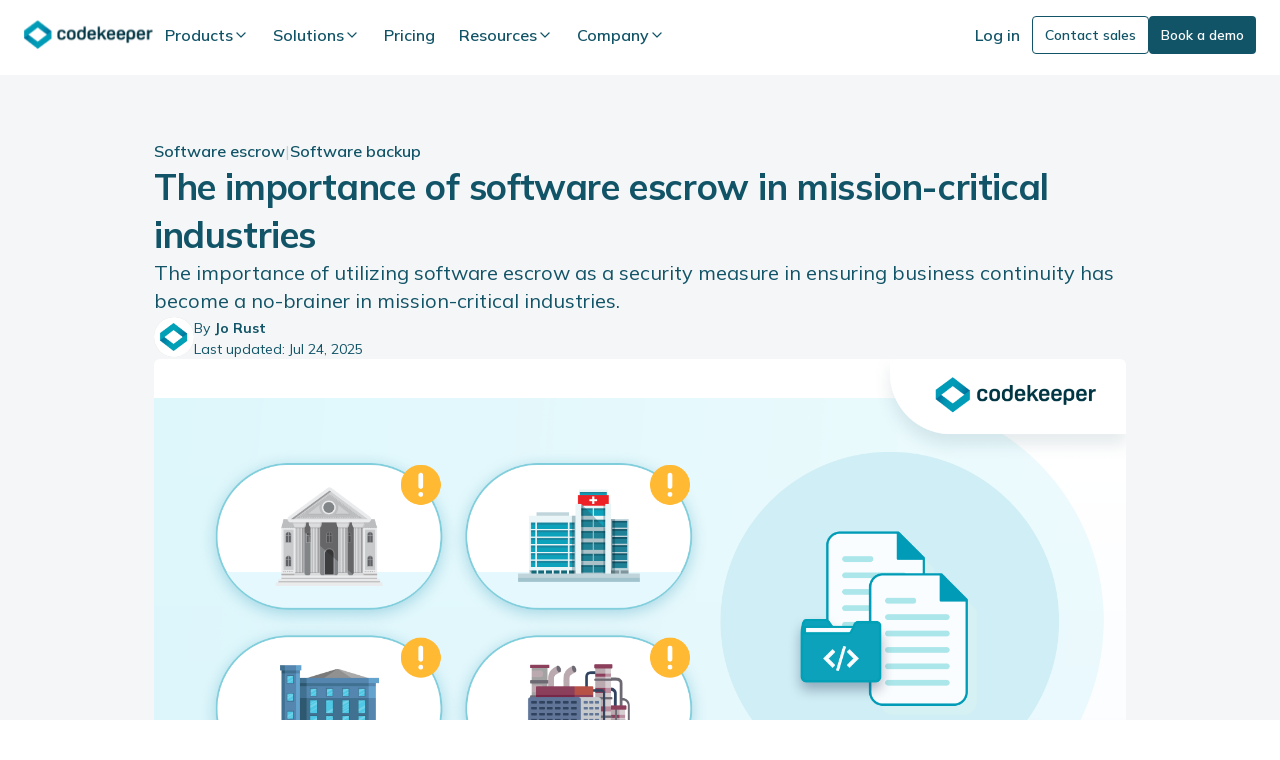

--- FILE ---
content_type: text/html; charset=UTF-8
request_url: https://codekeeper.co/articles/software-escrow-in-mission-critical-industries
body_size: 21485
content:
<!doctype html><html lang="en-us"><head>
    <meta charset="utf-8">
    <title>The importance of software escrow in mission-critical industries</title>
    <link rel="shortcut icon" href="https://codekeeper.co/hubfs/Codekeeper_21_beeldmerkS.png">
    <meta name="description" content="The importance of utilizing software escrow as a security measure in ensuring business continuity has become a no-brainer in mission-critical industries.">
    
    
    
    <link rel="canonical" href="https://codekeeper.co/articles/software-escrow-in-mission-critical-industries">
    
    
    
    
    <link rel="preconnect" href="https://fonts.googleapis.com">
    <link rel="preconnect" href="https://fonts.gstatic.com" crossorigin>
    <link href="https://fonts.googleapis.com/css2?family=Mulish:wght@400;500;600;700;800&amp;display=swap" rel="stylesheet">
    
    <link rel="stylesheet" href="https://cdn.jsdelivr.net/npm/swiper@11/swiper-bundle.min.css">
    
    <meta name="viewport" content="width=device-width, initial-scale=1">

    
    <meta property="og:description" content="The importance of utilizing software escrow as a security measure in ensuring business continuity has become a no-brainer in mission-critical industries.">
    <meta property="og:title" content="The importance of software escrow in mission-critical industries">
    <meta name="twitter:description" content="The importance of utilizing software escrow as a security measure in ensuring business continuity has become a no-brainer in mission-critical industries.">
    <meta name="twitter:title" content="The importance of software escrow in mission-critical industries">

    

    

    <style>
a.cta_button{-moz-box-sizing:content-box !important;-webkit-box-sizing:content-box !important;box-sizing:content-box !important;vertical-align:middle}.hs-breadcrumb-menu{list-style-type:none;margin:0px 0px 0px 0px;padding:0px 0px 0px 0px}.hs-breadcrumb-menu-item{float:left;padding:10px 0px 10px 10px}.hs-breadcrumb-menu-divider:before{content:'›';padding-left:10px}.hs-featured-image-link{border:0}.hs-featured-image{float:right;margin:0 0 20px 20px;max-width:50%}@media (max-width: 568px){.hs-featured-image{float:none;margin:0;width:100%;max-width:100%}}.hs-screen-reader-text{clip:rect(1px, 1px, 1px, 1px);height:1px;overflow:hidden;position:absolute !important;width:1px}
</style>

<link rel="stylesheet" href="https://codekeeper.co/hubfs/hub_generated/template_assets/1/184658421843/1768825446316/template_styles.min.css">
<link rel="stylesheet" href="https://codekeeper.co/hubfs/hub_generated/template_assets/1/185772923141/1768552379502/template_forms.min.css">

    


    
<!--  Added by GoogleAnalytics4 integration -->
<script>
var _hsp = window._hsp = window._hsp || [];
window.dataLayer = window.dataLayer || [];
function gtag(){dataLayer.push(arguments);}

var useGoogleConsentModeV2 = true;
var waitForUpdateMillis = 1000;


if (!window._hsGoogleConsentRunOnce) {
  window._hsGoogleConsentRunOnce = true;

  gtag('consent', 'default', {
    'ad_storage': 'denied',
    'analytics_storage': 'denied',
    'ad_user_data': 'denied',
    'ad_personalization': 'denied',
    'wait_for_update': waitForUpdateMillis
  });

  if (useGoogleConsentModeV2) {
    _hsp.push(['useGoogleConsentModeV2'])
  } else {
    _hsp.push(['addPrivacyConsentListener', function(consent){
      var hasAnalyticsConsent = consent && (consent.allowed || (consent.categories && consent.categories.analytics));
      var hasAdsConsent = consent && (consent.allowed || (consent.categories && consent.categories.advertisement));

      gtag('consent', 'update', {
        'ad_storage': hasAdsConsent ? 'granted' : 'denied',
        'analytics_storage': hasAnalyticsConsent ? 'granted' : 'denied',
        'ad_user_data': hasAdsConsent ? 'granted' : 'denied',
        'ad_personalization': hasAdsConsent ? 'granted' : 'denied'
      });
    }]);
  }
}

gtag('js', new Date());
gtag('set', 'developer_id.dZTQ1Zm', true);
gtag('config', 'G-308ZCMY73H');
</script>
<script async src="https://www.googletagmanager.com/gtag/js?id=G-308ZCMY73H"></script>

<!-- /Added by GoogleAnalytics4 integration -->


<!-- Start of HubSpot Embed Code -->
<script type="text/javascript" id="hs-script-loader" async defer src="//js-na1.hs-scripts.com/5365877.js"></script>
<!-- End of HubSpot Embed Code -->


<!-- Global site tag (gtag.js) - Google Analytics -->
<script async src="https://www.googletagmanager.com/gtag/js?id=UA-100639203-1"></script>
<script>
  window.dataLayer = window.dataLayer || [];
  function gtag() { dataLayer.push(arguments); }
  gtag('js', new Date());
  gtag('config', 'G-308ZCMY73H');
  gtag('config', 'AW-865197017');
</script>
<!-- End of Google Analytics -->


<!-- Linkedin insight tag -->
<script type="text/javascript">
  _linkedin_partner_id = "1098858";
  window._linkedin_data_partner_ids = window._linkedin_data_partner_ids || [];
  window._linkedin_data_partner_ids.push(_linkedin_partner_id);
</script>
<script type="text/javascript">
  (function (l) {
    if (!l) {
      window.lintrk = function (a, b) {
        window.lintrk.q.push([a, b]);
      };
      window.lintrk.q = [];
    }
    var s = document.getElementsByTagName("script")[0];
    var b = document.createElement("script");
    b.type = "text/javascript";
    b.async = true;
    b.src = "https://snap.licdn.com/li.lms-analytics/insight.min.js";
    s.parentNode.insertBefore(b, s);
  })(window.lintrk);
</script>

<noscript>
  &lt;img  height="1" width="1" style="display: none" alt="" src="https://px.ads.linkedin.com/collect/?pid=1098858&amp;amp;fmt=gif"&gt;
</noscript>
<!-- End Linkedin insight tag -->


<!-- Start MS Ads -->
<script>(function(w,d,t,r,u){var f,n,i;w[u]=w[u]||[],f=function(){var o={ti:"211047938", enableAutoSpaTracking: true};o.q=w[u],w[u]=new UET(o),w[u].push("pageLoad")},n=d.createElement(t),n.src=r,n.async=1,n.onload=n.onreadystatechange=function(){var s=this.readyState;s&&s!=="loaded"&&s!=="complete"||(f(),n.onload=n.onreadystatechange=null)},i=d.getElementsByTagName(t)[0],i.parentNode.insertBefore(n,i)})(window,document,"script","//bat.bing.com/bat.js","uetq");</script>
<!-- End MS Ads -->

<!-- Meta Pixel Code -->
<script>
  !function(f,b,e,v,n,t,s)
  {if(f.fbq)return;n=f.fbq=function(){n.callMethod?
    n.callMethod.apply(n,arguments):n.queue.push(arguments)};
   if(!f._fbq)f._fbq=n;n.push=n;n.loaded=!0;n.version='2.0';
   n.queue=[];t=b.createElement(e);t.async=!0;
   t.src=v;s=b.getElementsByTagName(e)[0];
   s.parentNode.insertBefore(t,s)}(window,document,'script',
                                   'https://connect.facebook.net/en_US/fbevents.js');
  fbq('init', '1623333372307501'); 
  fbq('track', 'PageView');
</script>
<noscript>
  &lt;img  height="1" width="1" src="https://www.facebook.com/tr?id=1623333372307501&amp;amp;ev=PageView%20%20%20%20%20%20%20%20%20%20%20%20%20&amp;amp;noscript=1"&gt;
</noscript>
<!-- End Meta Pixel Code -->
<link rel="amphtml" href="https://codekeeper.co/articles/software-escrow-in-mission-critical-industries?hs_amp=true">

<meta property="og:image" content="https://codekeeper.co/hubfs/POST%201%20-%20Codekeeper_blog_week%2014_cover.png">
<meta property="og:image:width" content="1654">
<meta property="og:image:height" content="900">
<meta property="og:image:alt" content="Codekeeper Software Escrow Agent">
<meta name="twitter:image" content="https://codekeeper.co/hubfs/POST%201%20-%20Codekeeper_blog_week%2014_cover.png">
<meta name="twitter:image:alt" content="Codekeeper Software Escrow Agent">

<meta property="og:url" content="https://codekeeper.co/articles/software-escrow-in-mission-critical-industries">
<meta name="twitter:card" content="summary_large_image">

<link rel="canonical" href="https://codekeeper.co/articles/software-escrow-in-mission-critical-industries">

<meta property="og:type" content="article">
<link rel="alternate" type="application/rss+xml" href="https://codekeeper.co/articles/rss.xml">
<meta name="twitter:domain" content="codekeeper.co">
<meta name="twitter:site" content="@Codekeeperco">
<script src="//platform.linkedin.com/in.js" type="text/javascript">
    lang: en_US
</script>

<meta http-equiv="content-language" content="en-us">






  <meta name="generator" content="HubSpot"></head>
  <body>
    <div class="body-wrapper   hs-content-id-110437339146 hs-blog-post hs-blog-id-9304181921">

      
      <div data-global-resource-path="codekeeper-theme-production/Codekeeper Theme 2025/templates/partials/header.html"><!-- Begin partial -->
<div id="hs_cos_wrapper_module_175992800962429" class="hs_cos_wrapper hs_cos_wrapper_widget hs_cos_wrapper_type_module" style="" data-hs-cos-general-type="widget" data-hs-cos-type="module">















<header id="LPNavBar" class="lp-navbar py-3.5 lg:py-4 bg-white gap-6 w-full">
    
  <nav class="lp-navbar-lg container mx-auto max-w-7xl w-full hidden lg:flex justify-start items-center gap-16" aria-label="Global">
    <div class="w-full justify-start items-center gap-2 flex">
      
      <a href="https://codekeeper.co/" class="w-[129px] h-auto justify-start items-center gap-2 inline-flex hidden md:block">
        
        
        
        
        
        
        
        <img class="w-full h-auto" src="https://codekeeper.co/hubfs/Codekeeper%202025/Logo/ck-logo-nav-desktop.svg" alt="Codekeeper logo" loading="eager" width="129" height="30" style="max-width: 100%; height: auto;">
        
      </a>
      
      <div class="hidden lg:flex lg:gap-x-12">
        <ul class="header-nav w-full flex gap-1"> 
          
          <li id="productsLink" class="btn-ghost-sm relative group">
            
            <a href="#" class="flex items-center text-base-primary text-base font-semibold group-hover:text-base-primary gap-2"> 
              
              Products
              
              <svg xmlns="http://www.w3.org/2000/svg" class="transition-transform duration-100 group-hover:rotate-180" width="16" height="16" viewbox="0 0 16 16" fill="none">
                <path d="M4 6L8 10L12 6" stroke="#125467" stroke-width="1.33" stroke-linecap="round" stroke-linejoin="round" />
              </svg>
            </a>
            
            <div class="submenu-products mega-submenu dropdown-submenu pt-4 absolute left-0 top-full w-full z-10 opacity-0 scale-95 pointer-events-none transform transition duration-200 ease-out group-hover:opacity-100 group-hover:scale-100 group-hover:pointer-events-auto" style="width: 1280px; left:-124px;">
              <div class="dropdown-submenu__panel w-full flex flex-row justify-start items-stretch bg-white rounded-lg outline outline-1 outline-offset-[-1px] outline-base-border shadow-base">
                
                <div class="flex-1 flex flex-col">
                  
                  <div class="w-full p-6 flex flex-col justify-start items-start gap-2">
                    
                    <div class="w-full flex justify-start items-center gap-2.5">
                      
                      
                      <a class="mega-dropdown-header" href="https://codekeeper.co/products">
                        <div class="justify-center text-base-primary text-xl font-semibold">
                          
                          Products
                          
                        </div>
                        <div class="flex justify-start items-center gap-2.5">
                          <div class="w-4 h-4 relative overflow-hidden">
                            <svg xmlns="http://www.w3.org/2000/svg" width="18" height="18" viewbox="0 0 18 18" fill="none"><path d="M6.75 13.5L11.25 9L6.75 4.5" stroke="#125467" stroke-width="1.33" stroke-linecap="round" stroke-linejoin="round" /></svg>
                          </div>
                        </div>
                      </a>
                    </div>
                    
                    <div class="w-full flex justify-start items-start gap-6">
                      <div class="w-full grid grid-cols-1 sm:grid-cols-1 md:grid-cols-2 lg:grid-cols-2 justify-start items-stretch gap-y-1 gap-x-6">
                        
                        
                        
                        
                        <a class="mega-dropdown-card" href="https://codekeeper.co/software-escrow">
                          
                          
                          
                          
                          
                          
                          
                          <div class="w-9 h-9 py-2 flex justify-center items-center gap-2">
                            <div class="w-6 h-7 relative">
                              <img class="w-full h-auto object-contain" src="https://codekeeper.co/hubfs/Codekeeper%202025/Products/products_software_escrow.svg" alt="Software Escrow icon" loading="lazy" width="24" height="28" style="max-width: 100%; height: auto;">
                            </div>
                          </div>
                          
                          <div class="flex-1 flex flex-col justify-start items-start gap-1">
                            <div class="flex justify-start items-center gap-2">
                              
                              <div class="justify-center text-base-primary text-base font-bold">
                                
                                Software Escrow
                                
                              </div>
                              
                              
                              
                            </div>
                            
                            <div class="w-full justify-center text-base-muted-foreground text-sm font-normal">
                              
                              Securely store the source code of the applications that are the heart of your organization.
                              
                            </div>
                          </div>
                        </a>
                        
                        
                        
                        <a class="mega-dropdown-card" href="https://codekeeper.co/continuity-escrow">
                          
                          
                          
                          
                          
                          
                          
                          <div class="w-9 h-9 py-2 flex justify-center items-center gap-2">
                            <div class="w-6 h-7 relative">
                              <img class="w-full h-auto object-contain" src="https://codekeeper.co/hubfs/Codekeeper%202025/Products/prodcuts_continuity_escrow.svg" alt="Continuity Escrow icon" loading="lazy" width="24" height="28" style="max-width: 100%; height: auto;">
                            </div>
                          </div>
                          
                          <div class="flex-1 flex flex-col justify-start items-start gap-1">
                            <div class="flex justify-start items-center gap-2">
                              
                              <div class="justify-center text-base-primary text-base font-bold">
                                
                                Continuity Escrow
                                
                              </div>
                              
                              
                              
                            </div>
                            
                            <div class="w-full justify-center text-base-muted-foreground text-sm font-normal">
                              
                              Guarantee uninterrupted software availability with protected hosting and supporting services.
                              
                            </div>
                          </div>
                        </a>
                        
                        
                        
                        <a class="mega-dropdown-card" href="https://codekeeper.co/saas-escrow">
                          
                          
                          
                          
                          
                          
                          
                          <div class="w-9 h-9 py-2 flex justify-center items-center gap-2">
                            <div class="w-6 h-7 relative">
                              <img class="w-full h-auto object-contain" src="https://codekeeper.co/hubfs/Codekeeper%202025/Products/products_saas_escrow.svg" alt="SaaS Escrow icon" loading="lazy" width="24" height="28" style="max-width: 100%; height: auto;">
                            </div>
                          </div>
                          
                          <div class="flex-1 flex flex-col justify-start items-start gap-1">
                            <div class="flex justify-start items-center gap-2">
                              
                              <div class="justify-center text-base-primary text-base font-bold">
                                
                                SaaS Escrow
                                
                              </div>
                              
                              
                              
                            </div>
                            
                            <div class="w-full justify-center text-base-muted-foreground text-sm font-normal">
                              
                              Protect your complete SaaS environment and maintain recoverability of your cloud applications.
                              
                            </div>
                          </div>
                        </a>
                        
                        
                        
                        <a class="mega-dropdown-card" href="https://codekeeper.co/software-backup">
                          
                          
                          
                          
                          
                          
                          
                          <div class="w-9 h-9 py-2 flex justify-center items-center gap-2">
                            <div class="w-6 h-7 relative">
                              <img class="w-full h-auto object-contain" src="https://codekeeper.co/hubfs/Codekeeper%202025/Products/products_software_backup.svg" alt="Software Backup icon" loading="lazy" width="24" height="27" style="max-width: 100%; height: auto;">
                            </div>
                          </div>
                          
                          <div class="flex-1 flex flex-col justify-start items-start gap-1">
                            <div class="flex justify-start items-center gap-2">
                              
                              <div class="justify-center text-base-primary text-base font-bold">
                                
                                Software Backup
                                
                              </div>
                              
                              
                              
                            </div>
                            
                            <div class="w-full justify-center text-base-muted-foreground text-sm font-normal">
                              
                              Meet compliance and disaster recovery requirements with immutable backup vaults and verifiable audit trails.
                              
                            </div>
                          </div>
                        </a>
                        
                        
                        
                        <a class="mega-dropdown-card" href="https://codekeeper.co/ai-escrow">
                          
                          
                          
                          
                          
                          
                          
                          <div class="w-9 h-9 py-2 flex justify-center items-center gap-2">
                            <div class="w-6 h-7 relative">
                              <img class="w-full h-auto object-contain" src="https://codekeeper.co/hubfs/Codekeeper%202025/Products/products_ai_escrow.svg" alt="AI Escrow icon" loading="lazy" width="24" height="28" style="max-width: 100%; height: auto;">
                            </div>
                          </div>
                          
                          <div class="flex-1 flex flex-col justify-start items-start gap-1">
                            <div class="flex justify-start items-center gap-2">
                              
                              <div class="justify-center text-base-primary text-base font-bold">
                                
                                AI Escrow
                                
                              </div>
                              
                                          
                              <div class="px-1.5 py-0.5 bg-base-primary rounded flex justify-center items-center gap-2.5" style="height:16px;">
                                <div class="justify-start text-white text-[10px] font-bold eading-3">NEW</div>
                              </div>
                              
                              
                            </div>
                            
                            <div class="w-full justify-center text-base-muted-foreground text-sm font-normal">
                              
                              Keep your AI working exactly as you built it with full-stack protection across every component.
                              
                            </div>
                          </div>
                        </a>
                        
                      </div>
                    </div>
                  </div>
                  
                  <div class="w-full px-10 pt-3.5 pb-9 mt-auto flex justify-between items-center">
                    
                    <div class="flex justify-end items-center gap-2.5">
                      
                      <a href="https://codekeeper.co/pricing" class="dropdown-btn-link text-base-secondary">
                        <div class="justify-center text-base-secondary">
                          
                          Compare pricing
                          
                        </div>
                      </a>
                      
                      <div class="w-px h-5 bg-base-border"></div>
                      
                      
                      <a href="https://codekeeper.co/verification" class="dropdown-btn-link text-base-secondary">
                        <div class="justify-center text-base-secondary">
                          
                          Get verification
                          
                        </div>
                      </a>
                      
                      
                    </div>
                    
                    
                    
                    <a class="dropdown-btn-link text-base-primary" href="https://codekeeper.co/products">
                      <div class="justify-center text-base-primary">
                        
                        See all products
                        
                      </div>
                    </a>
                  </div>
                </div>
                
                <div class="w-full lg:w-[341px] bg-codekeeper-gray-50 flex flex-col justify-start items-start flex-shrink-0 p-9 gap-9">
                  
                  <div class="w-full flex justify-start items-start gap-2.5">
                    <div class="w-full text-base-primary text-xl font-semibold">
                      
                      Product spotlight
                      
                    </div>
                  </div>
                  
                  
                  <a class="w-full flex flex-col justify-start items-start gap-6" href="https://codekeeper.co/how-to-guarantee-software-continuity">
                    
                    
                    
                    
                    
                    
                    
                    <div class="w-full md:w-[269px] relative aspect-[16/9]">
                      <img class="w-full h-auto object-contain rounded-md" src="https://codekeeper.co/hs-fs/hubfs/Codekeeper%202025/product_spotlight_2x.webp?width=538&amp;height=303&amp;name=product_spotlight_2x.webp" alt="product_spotlight_2x" loading="lazy" width="538" height="303" style="max-width: 100%; height: auto;" srcset="https://codekeeper.co/hs-fs/hubfs/Codekeeper%202025/product_spotlight_2x.webp?width=269&amp;height=152&amp;name=product_spotlight_2x.webp 269w, https://codekeeper.co/hs-fs/hubfs/Codekeeper%202025/product_spotlight_2x.webp?width=538&amp;height=303&amp;name=product_spotlight_2x.webp 538w, https://codekeeper.co/hs-fs/hubfs/Codekeeper%202025/product_spotlight_2x.webp?width=807&amp;height=455&amp;name=product_spotlight_2x.webp 807w, https://codekeeper.co/hs-fs/hubfs/Codekeeper%202025/product_spotlight_2x.webp?width=1076&amp;height=606&amp;name=product_spotlight_2x.webp 1076w, https://codekeeper.co/hs-fs/hubfs/Codekeeper%202025/product_spotlight_2x.webp?width=1345&amp;height=758&amp;name=product_spotlight_2x.webp 1345w, https://codekeeper.co/hs-fs/hubfs/Codekeeper%202025/product_spotlight_2x.webp?width=1614&amp;height=909&amp;name=product_spotlight_2x.webp 1614w" sizes="(max-width: 538px) 100vw, 538px">
                    </div>
                    
                    <div class="w-full flex flex-col justify-start items-start gap-5">
                      
                      <div class="w-full justify-start text-base-primary text-sm font-normal">
                        
                        Learn how Codekeeper's comprehensive escrow solutions help you satisfy regulatory requirements for guaranteed continuity.
                        
                      </div>
                      
                      <div class="dropdown-btn-link text-base-secondary">
                        <div class="justify-center text-base-secondary">
                          
                          Watch now
                          
                        </div>
                        <div class="w-4 h-4 relative">
                          <svg xmlns="http://www.w3.org/2000/svg" width="16" height="17" viewbox="0 0 16 17" fill="none">
                            <path d="M6 12.3125L10 8.3125L6 4.3125" stroke="#009CB7" stroke-width="1.33" stroke-linecap="round" stroke-linejoin="round" />
                          </svg>
                        </div>
                      </div>
                    </div>
                  </a>
                </div>
              </div>
            </div>
          </li>
          
          <li id="solutionsLink" class="btn-ghost-sm relative group">
            
            <a href="#" class="flex items-center text-base-primary text-base font-semibold group-hover:text-base-primary gap-2">
              
              Solutions
              
              <svg xmlns="http://www.w3.org/2000/svg" class="transition-transform duration-100 group-hover:rotate-180" width="16" height="16" viewbox="0 0 16 16" fill="none">
                <path d="M4 6L8 10L12 6" stroke="#125467" stroke-width="1.33" stroke-linecap="round" stroke-linejoin="round" />
              </svg>
            </a>
            
            <div class="submenu-solutions custom-submenu dropdown-submenu pt-4 absolute left-0 top-full w-full z-10 opacity-0 scale-95 pointer-events-none transform transition duration-200 ease-out group-hover:opacity-100 group-hover:scale-100 group-hover:pointer-events-auto" style="width: 1000px;" data-default-width="1000">
              <div class="dropdown-submenu__panel w-full flex flex-row justify-start items-stretch bg-white rounded-lg outline outline-1 outline-offset-[-1px] outline-base-border shadow-base">
                
                <div class="flex-1 flex flex-col">
                  <div class="w-full p-6 flex flex-col justify-start items-start gap-2">
                    
                    <div class="w-full flex justify-start items-center gap-2.5">
                      
                      
                      <a class="mega-dropdown-header" href="https://codekeeper.co/solutions">
                        <div class="justify-center text-base-primary text-xl font-semibold">
                          
                          Solutions
                          
                        </div>
                        <div class="flex justify-start items-center gap-2.5">
                          <div class="w-4 h-4 relative overflow-hidden">
                            <svg xmlns="http://www.w3.org/2000/svg" width="18" height="18" viewbox="0 0 18 18" fill="none">
                              <path d="M6.75 13.5L11.25 9L6.75 4.5" stroke="#125467" stroke-width="1.33" stroke-linecap="round" stroke-linejoin="round" />
                            </svg>
                          </div>
                        </div>
                      </a>
                    </div>
                    <div class="w-full flex flex-col justify-start items-start gap-3">
                      
                      <div class="w-full px-3 pt-3 flex justify-start items-center gap-2.5">
                        <div class="justify-center text-base-muted-foreground text-sm font-semibold uppercase">
                          
                          BY FRAMEWORK
                          
                        </div>
                      </div>
                      
                      <div class="w-full flex flex-row justify-start items-start gap-6">
                        
                        <div class="w-full flex flex-col justify-start items-start gap-y-1 gap-x-6">
                          
                          
                          
                          
                          
                          <a class="solution-item-1 mega-dropdown-solutions-card" href="https://codekeeper.co/solutions/iso-27001">
                            
                            
                            
                            
                            
                            
                            
                            <div class="w-9 h-9 py-2 rounded flex justify-center items-center gap-2">
                              <img class="w-full h-full object-contain" src="https://codekeeper.co/hubfs/Codekeeper%202025/Solutions/solutions_badge_iso27001.svg" alt="ISO 27001" loading="lazy" width="84" height="84" style="max-width: 100%; height: auto;">
                            </div>
                            
                            <div class="flex flex-col justify-start items-start gap-1">
                              <div class="flex justify-start items-center gap-2">
                                <div class="justify-center text-base-primary text-base font-bold whitespace-nowrap">
                                  
                                  ISO 27001
                                  
                                </div>
                              </div>
                            </div>
                          </a>
                          
                          
                          
                          
                          
                          <a class="solution-item-2 mega-dropdown-solutions-card" href="https://codekeeper.co/solutions/iso-22301">
                            
                            
                            
                            
                            
                            
                            
                            <div class="w-9 h-9 py-2 rounded flex justify-center items-center gap-2">
                              <img class="w-full h-full object-contain" src="https://codekeeper.co/hubfs/Codekeeper%202025/Solutions/solutions_badge_iso22301.svg" alt="ISO 22301" loading="lazy" width="84" height="84" style="max-width: 100%; height: auto;">
                            </div>
                            
                            <div class="flex flex-col justify-start items-start gap-1">
                              <div class="flex justify-start items-center gap-2">
                                <div class="justify-center text-base-primary text-base font-bold whitespace-nowrap">
                                  
                                  ISO 22301
                                  
                                </div>
                              </div>
                            </div>
                          </a>
                          
                          
                          
                          
                          
                          <a class="solution-item-3 mega-dropdown-solutions-card" href="https://codekeeper.co/solutions/soc-2">
                            
                            
                            
                            
                            
                            
                            
                            <div class="w-9 h-9 py-2 rounded flex justify-center items-center gap-2">
                              <img class="w-full h-full object-contain" src="https://codekeeper.co/hubfs/Codekeeper%202025/Solutions/solutions_badge_soc2.svg" alt="SOC 2" loading="lazy" width="84" height="84" style="max-width: 100%; height: auto;">
                            </div>
                            
                            <div class="flex flex-col justify-start items-start gap-1">
                              <div class="flex justify-start items-center gap-2">
                                <div class="justify-center text-base-primary text-base font-bold whitespace-nowrap">
                                  
                                  SOC 2
                                  
                                </div>
                              </div>
                            </div>
                          </a>
                          
                          
                          
                          
                          
                          <a class="solution-item-4 mega-dropdown-solutions-card" href="https://codekeeper.co/solutions/cra">
                            
                            
                            
                            
                            
                            
                            
                            <div class="w-9 h-9 py-2 rounded flex justify-center items-center gap-2">
                              <img class="w-full h-full object-contain" src="https://codekeeper.co/hubfs/Codekeeper%202025/Solutions/solutions_badge_cra.svg" alt="CRA" loading="lazy" width="84" height="84" style="max-width: 100%; height: auto;">
                            </div>
                            
                            <div class="flex flex-col justify-start items-start gap-1">
                              <div class="flex justify-start items-center gap-2">
                                <div class="justify-center text-base-primary text-base font-bold whitespace-nowrap">
                                  
                                  CRA
                                  
                                </div>
                              </div>
                            </div>
                          </a>
                          
                          
                          
                          
                          
                          
                          
                          
                          
                          
                          
                          
                          
                          
                          
                          
                          
                          
                          
                        </div>
                        
                        <div class="w-full flex flex-col justify-start items-start gap-y-1 gap-x-6">
                          
                          
                          
                          
                          
                          
                          
                          
                          
                          
                          
                          
                          
                          <a class="solution-item-5 mega-dropdown-solutions-card" href="https://codekeeper.co/solutions/nis2">
                            
                            
                            
                            
                            
                            
                            
                            <div class="w-9 h-9 py-2 rounded flex justify-center items-center gap-2">
                              <img class="w-full h-full object-contain" src="https://codekeeper.co/hubfs/Codekeeper%202025/Solutions/solutions_badge_nis2.svg" alt="NIS2" loading="lazy" width="84" height="84" style="max-width: 100%; height: auto;">
                            </div>
                            
                            <div class="flex flex-col justify-start items-start gap-1">
                              <div class="flex justify-start items-center gap-2">
                                <div class="justify-center text-base-primary text-base font-bold whitespace-nowrap">
                                  
                                  NIS2
                                  
                                </div>
                              </div>
                            </div>
                          </a>
                          
                          
                          
                          
                          
                          <a class="solution-item-6 mega-dropdown-solutions-card" href="https://codekeeper.co/solutions/dora">
                            
                            
                            
                            
                            
                            
                            
                            <div class="w-9 h-9 py-2 rounded flex justify-center items-center gap-2">
                              <img class="w-full h-full object-contain" src="https://codekeeper.co/hubfs/Codekeeper%202025/Solutions/solutions_badge_dora.svg" alt="DORA" loading="lazy" width="84" height="84" style="max-width: 100%; height: auto;">
                            </div>
                            
                            <div class="flex flex-col justify-start items-start gap-1">
                              <div class="flex justify-start items-center gap-2">
                                <div class="justify-center text-base-primary text-base font-bold whitespace-nowrap">
                                  
                                  DORA
                                  
                                </div>
                              </div>
                            </div>
                          </a>
                          
                          
                          
                          
                          
                          <a class="solution-item-7 mega-dropdown-solutions-card" href="https://codekeeper.co/solutions/ffiec">
                            
                            
                            
                            
                            
                            
                            
                            <div class="w-9 h-9 py-2 rounded flex justify-center items-center gap-2">
                              <img class="w-full h-full object-contain" src="https://codekeeper.co/hubfs/Codekeeper%202025/Solutions/solutions_badge_ffiec.svg" alt="FFIEC" loading="lazy" width="84" height="84" style="max-width: 100%; height: auto;">
                            </div>
                            
                            <div class="flex flex-col justify-start items-start gap-1">
                              <div class="flex justify-start items-center gap-2">
                                <div class="justify-center text-base-primary text-base font-bold whitespace-nowrap">
                                  
                                  FFIEC
                                  
                                </div>
                              </div>
                            </div>
                          </a>
                          
                          
                          
                          
                          
                          <a class="solution-item-8 mega-dropdown-solutions-card" href="https://codekeeper.co/solutions/cps230">
                            
                            
                            
                            
                            
                            
                            
                            <div class="w-9 h-9 py-2 rounded flex justify-center items-center gap-2">
                              <img class="w-full h-full object-contain" src="https://codekeeper.co/hubfs/Codekeeper%202025/Solutions/solutions_badge_cps230.svg" alt="CPS 230" loading="lazy" width="84" height="84" style="max-width: 100%; height: auto;">
                            </div>
                            
                            <div class="flex flex-col justify-start items-start gap-1">
                              <div class="flex justify-start items-center gap-2">
                                <div class="justify-center text-base-primary text-base font-bold whitespace-nowrap">
                                  
                                  CPS 230
                                  
                                </div>
                              </div>
                            </div>
                          </a>
                          
                          
                          
                          
                          
                          
                          
                          
                          
                          
                          
                        </div>
                        
                        <div class="w-full flex flex-col justify-start items-start gap-y-1 gap-x-6">
                          
                          
                          
                          
                          
                          
                          
                          
                          
                          
                          
                          
                          
                          
                          
                          
                          
                          
                          
                          
                          
                          <a class="solution-item-9 mega-dropdown-solutions-card" href="https://codekeeper.co/solutions/esma">
                            
                            
                            
                            
                            
                            
                            
                            <div class="w-9 h-9 py-2 rounded flex justify-center items-center gap-2">
                              <img class="w-full h-full object-contain" src="https://codekeeper.co/hubfs/Codekeeper%202025/Solutions/solutions_badge_esma.svg" alt="ESMA" loading="lazy" width="84" height="84" style="max-width: 100%; height: auto;">
                            </div>
                            
                            <div class="flex flex-col justify-start items-start gap-1">
                              <div class="flex justify-start items-center gap-2">
                                <div class="justify-center text-base-primary text-base font-bold whitespace-nowrap">
                                  
                                  ESMA
                                  
                                </div>
                              </div>
                            </div>
                          </a>
                          
                          
                          
                          
                          
                          <a class="solution-item-10 mega-dropdown-solutions-card" href="https://codekeeper.co/solutions/pra-ss221">
                            
                            
                            
                            
                            
                            
                            
                            <div class="w-9 h-9 py-2 rounded flex justify-center items-center gap-2">
                              <img class="w-full h-full object-contain" src="https://codekeeper.co/hubfs/Codekeeper%202025/Solutions/solutions_badge_ss2_21.svg" alt="SS2_21" loading="lazy" width="84" height="84" style="max-width: 100%; height: auto;">
                            </div>
                            
                            <div class="flex flex-col justify-start items-start gap-1">
                              <div class="flex justify-start items-center gap-2">
                                <div class="justify-center text-base-primary text-base font-bold whitespace-nowrap">
                                  
                                  SS2/21
                                  
                                </div>
                              </div>
                            </div>
                          </a>
                          
                          
                          
                          
                          
                          <a class="solution-item-11 mega-dropdown-solutions-card" href="https://codekeeper.co/solutions/cbw">
                            
                            
                            
                            
                            
                            
                            
                            <div class="w-9 h-9 py-2 rounded flex justify-center items-center gap-2">
                              <img class="w-full h-full object-contain" src="https://codekeeper.co/hubfs/Codekeeper%202025/Solutions/solutions_badge_cbw.svg" alt="Cbw" loading="lazy" width="84" height="84" style="max-width: 100%; height: auto;">
                            </div>
                            
                            <div class="flex flex-col justify-start items-start gap-1">
                              <div class="flex justify-start items-center gap-2">
                                <div class="justify-center text-base-primary text-base font-bold whitespace-nowrap">
                                  
                                  Cbw
                                  
                                </div>
                              </div>
                            </div>
                          </a>
                          
                          
                          
                          
                          
                          <a class="solution-item-12 mega-dropdown-solutions-card" href="https://codekeeper.co/solutions/opex">
                            
                            
                            
                            
                            
                            
                            
                            <div class="w-9 h-9 py-2 rounded flex justify-center items-center gap-2">
                              <img class="w-full h-full object-contain" src="https://codekeeper.co/hubfs/Codekeeper%202025/Solutions/solutions_badge_opex.svg" alt="OpEx" loading="lazy" width="84" height="84" style="max-width: 100%; height: auto;">
                            </div>
                            
                            <div class="flex flex-col justify-start items-start gap-1">
                              <div class="flex justify-start items-center gap-2">
                                <div class="justify-center text-base-primary text-base font-bold whitespace-nowrap">
                                  
                                  OpEx
                                  
                                </div>
                              </div>
                            </div>
                          </a>
                          
                          
                          
                        </div>
                      </div>
                    </div>
                  </div>
                  
                  <div class="w-full px-10 pt-3.5 pb-9 mt-auto flex justify-between items-center">
                    
                    <div class="flex justify-start items-center gap-2.5">
                      
                      
                      
                      <a class="dropdown-btn-link text-base-secondary" href="https://codekeeper.co/pricing">
                        <div class="justify-center text-base-secondary">
                          
                          Compare pricing
                          
                        </div>
                      </a>
                      
                      <div class="w-px h-5 bg-base-border"></div>
                      
                      
                      
                      
                      <a class="dropdown-btn-link text-base-secondary" href="https://codekeeper.co/verification">
                        <div class="justify-center text-base-secondary">
                          
                          Get verification
                          
                        </div>
                      </a>
                      
                      
                    </div>
                    
                    
                    
                    <a class="dropdown-btn-link text-base-primary" href="https://codekeeper.co/solutions">
                      <div class="justify-center text-base-primary">
                        
                        See all solutions
                        
                      </div>
                    </a>
                  </div>
                </div>
                
                <div class="submenu-solutions--image w-full lg:w-[365px] bg-codekeeper-gray-50 flex flex-col justify-start items-start flex-shrink-0 p-9 gap-9">
                  
                  <div class="w-full flex justify-start items-start gap-2.5">
                    <div class="w-full text-base-primary text-xl font-semibold">
                      
                      Featured
                      
                    </div>
                  </div>
                  
                  
                  
                  <a class="w-full flex flex-col justify-start items-start gap-6" href="https://codekeeper.co/about-us/all-in-compliance-solutions">
                    
                    
                    
                    
                    
                    
                    
                    <div class="w-full relative aspect-[16/9]"> 
                      <img class="w-full h-auto object-contain rounded-md" src="https://codekeeper.co/hs-fs/hubfs/Codekeeper%202025/featured_solutions_2x.webp?width=586&amp;height=330&amp;name=featured_solutions_2x.webp" alt="featured_solutions_2x" loading="lazy" width="586" height="330" style="max-width: 100%; height: auto;" srcset="https://codekeeper.co/hs-fs/hubfs/Codekeeper%202025/featured_solutions_2x.webp?width=293&amp;height=165&amp;name=featured_solutions_2x.webp 293w, https://codekeeper.co/hs-fs/hubfs/Codekeeper%202025/featured_solutions_2x.webp?width=586&amp;height=330&amp;name=featured_solutions_2x.webp 586w, https://codekeeper.co/hs-fs/hubfs/Codekeeper%202025/featured_solutions_2x.webp?width=879&amp;height=495&amp;name=featured_solutions_2x.webp 879w, https://codekeeper.co/hs-fs/hubfs/Codekeeper%202025/featured_solutions_2x.webp?width=1172&amp;height=660&amp;name=featured_solutions_2x.webp 1172w, https://codekeeper.co/hs-fs/hubfs/Codekeeper%202025/featured_solutions_2x.webp?width=1465&amp;height=825&amp;name=featured_solutions_2x.webp 1465w, https://codekeeper.co/hs-fs/hubfs/Codekeeper%202025/featured_solutions_2x.webp?width=1758&amp;height=990&amp;name=featured_solutions_2x.webp 1758w" sizes="(max-width: 586px) 100vw, 586px">
                    </div>
                    
                    <div class="w-full flex flex-col justify-start items-start gap-5">
                      
                      <div class="w-full justify-start text-base-primary text-base font-bold">
                        
                        Continuity Guaranteed: Why All-In Is All You Need for Regulatory Readiness
                        
                      </div>
                      
                      <div class="dropdown-btn-link text-base-secondary">
                        <div class="justify-center text-base-secondary">
                          
                          Read article
                          
                        </div>
                        <div class="w-4 h-4 relative">
                          <svg xmlns="http://www.w3.org/2000/svg" width="16" height="17" viewbox="0 0 16 17" fill="none">
                            <path d="M6 12.3125L10 8.3125L6 4.3125" stroke="#009CB7" stroke-width="1.33" stroke-linecap="round" stroke-linejoin="round" />
                          </svg>
                        </div>
                      </div>
                    </div>
                  </a>
                </div>
              </div>
            </div>
          </li>
          
          <li id="pricingLink" class="btn-ghost-sm ">
            <a href="https://codekeeper.co/pricing" class="flex items-center text-base-primary text-base font-semibold group">
              
              Pricing
              
            </a>
          </li>
          
          <li id="resourcesLink" class="btn-ghost-sm relative group">
            <a href="#" class="flex items-center text-base-primary text-base font-semibold group-hover:text-base-primary gap-2"> 
              
              Resources 
              
              <svg xmlns="http://www.w3.org/2000/svg" class="transition-transform duration-100 group-hover:rotate-180" width="16" height="16" viewbox="0 0 16 16" fill="none">
                <path d="M4 6L8 10L12 6" stroke="#125467" stroke-width="1.33" stroke-linecap="round" stroke-linejoin="round" />
              </svg>
            </a>
            
            <div class="submenu-resources mega-submenu dropdown-submenu pt-4 absolute left-0 top-full w-full z-10 opacity-0 scale-95 pointer-events-none transform transition duration-200 ease-out group-hover:opacity-100 group-hover:scale-100 group-hover:pointer-events-auto" style="width: 1280px; left:-450px;">
              <div class="dropdown-submenu__panel w-full flex flex-row justify-start items-stretch bg-white rounded-lg outline outline-1 outline-offset-[-1px] outline-base-border shadow-base">
                
                <div class="flex-1 flex flex-col">
                  
                  <div class="w-full p-6 flex flex-col justify-start items-start gap-2">
                    
                    <div class="p-3 w-full flex justify-start items-center gap-2.5">
                      <div class="justify-center text-base-primary text-xl font-semibold">
                        
                        Resources 
                        
                      </div>
                    </div>
                    
                    <div id="nav-resources" class="nav-dropdown nav-dropdown--resources w-full flex flex-col lg:flex-row justify-start items-start gap-7">
                      
                      <div id="resources-sidemenu" class="nav-dropdown__sidemenu w-72 inline-flex flex-col justify-start items-start gap-3">
                        
                        
                        
                        <div id="menu-briefings" class="nav-dropdown__item nav-resources-menu w-full p-3 flex justify-center items-center gap-2.5 cursor-pointer rounded-md hover:bg-codekeeper-gray-50">
                          
                          <div class="w-9 h-9 relative">
                            
                            
                            
                            
                            
                            
                            <img src="https://codekeeper.co/hubfs/Codekeeper%202025/Icons/Briefings.svg" alt="Briefings" loading="lazy" width="36" height="36" style="max-width: 100%; height: auto;">
                            
                          </div>
                          
                          <div class="flex-1 flex flex-col justify-start items-start gap-0.5">
                            <div class="justify-center text-base-primary text-base font-bold leading-normal">
                              
                              Briefings
                              
                            </div>
                          </div>
                        </div>
                        
                        
                        <div id="menu-tools-and-documentation" class="nav-dropdown__item nav-resources-menu w-full p-3 flex justify-center items-center gap-2.5 cursor-pointer rounded-md hover:bg-codekeeper-gray-50">
                          
                          <div class="w-9 h-9 relative">
                            
                            
                            
                            
                            
                            
                            <img src="https://codekeeper.co/hubfs/Codekeeper%202025/Icons/Tools.svg" alt="Tools" loading="lazy" width="36" height="36" style="max-width: 100%; height: auto;">
                            
                          </div>
                          
                          <div class="flex-1 flex flex-col justify-start items-start gap-0.5">
                            <div class="justify-center text-base-primary text-base font-bold leading-normal">
                              
                              Tools and documentation
                              
                            </div>
                          </div>
                        </div>
                        
                        
                        <div id="menu-learning-center" class="nav-dropdown__item nav-resources-menu w-full p-3 flex justify-center items-center gap-2.5 cursor-pointer rounded-md hover:bg-codekeeper-gray-50">
                          
                          <div class="w-9 h-9 relative">
                            
                            
                            
                            
                            
                            
                            <img src="https://codekeeper.co/hubfs/Codekeeper%202025/Icons/Learning.svg" alt="Learning" loading="lazy" width="36" height="36" style="max-width: 100%; height: auto;">
                            
                          </div>
                          
                          <div class="flex-1 flex flex-col justify-start items-start gap-0.5">
                            <div class="justify-center text-base-primary text-base font-bold leading-normal">
                              
                              Learning center
                              
                            </div>
                          </div>
                        </div>
                        
                        
                        <div id="menu-due-diligence" class="nav-dropdown__item nav-resources-menu w-full p-3 flex justify-center items-center gap-2.5 cursor-pointer rounded-md hover:bg-codekeeper-gray-50">
                          
                          <div class="w-9 h-9 relative">
                            
                            
                            
                            
                            
                            
                            <img src="https://codekeeper.co/hubfs/Codekeeper%202025/Icons/Due%20diligence.svg" alt="Due diligence" loading="lazy" width="36" height="36" style="max-width: 100%; height: auto;">
                            
                          </div>
                          
                          <div class="flex-1 flex flex-col justify-start items-start gap-0.5">
                            <div class="justify-center text-base-primary text-base font-bold leading-normal">
                              
                              Due diligence
                              
                            </div>
                          </div>
                        </div>
                        
                        
                      </div>
                      
                      <div class="nav-dropdown__divider w-px h-full border border-base-border"></div>
                      
                      <div id="resources-content" class="nav-dropdown__content flex-1 inline-flex flex-col justify-start items-start gap-3">
                        
                        
                        <div class="w-full nav-dropdown__panel menu-briefings-content active">
                          <div class="w-full grid grid-cols-2 gap-x-3 gap-y-1">
                            
                            
                            
                            
                            <a id="content-decision-makers" class="nav-dropdown__link w-full flex flex-col justify-start items-start gap-1 rounded-md hover:bg-codekeeper-gray-50" href="https://codekeeper.co/decision-maker-briefing">
                              <div class="w-full p-3 bg-base-muted rounded-md inline-flex justify-start items-start gap-2.5">
                                <div class="flex-1 inline-flex flex-col justify-start items-start gap-0.5">
                                  <div class="inline-flex justify-start items-center gap-2">
                                    <div class="justify-center text-base-primary text-base font-bold leading-normal">
                                      
                                      Decision Makers
                                      
                                    </div>
                                  </div>
                                  <div class="w-full justify-center text-base-muted-foreground text-sm font-normal leading-normal">
                                    
                                    Learn who does what in the escrow setup process.
                                    
                                  </div>
                                </div>
                              </div>
                            </a>
                            
                            
                            
                            
                            <a id="content-compliance-officers" class="nav-dropdown__link w-full flex flex-col justify-start items-start gap-1 rounded-md hover:bg-codekeeper-gray-50" href="https://codekeeper.co/compliance-team-briefing">
                              <div class="w-full p-3 bg-base-muted rounded-md inline-flex justify-start items-start gap-2.5">
                                <div class="flex-1 inline-flex flex-col justify-start items-start gap-0.5">
                                  <div class="inline-flex justify-start items-center gap-2">
                                    <div class="justify-center text-base-primary text-base font-bold leading-normal">
                                      
                                      Compliance Officers
                                      
                                    </div>
                                  </div>
                                  <div class="w-full justify-center text-base-muted-foreground text-sm font-normal leading-normal">
                                    
                                    Verify that Codekeeper meets your security standards.
                                    
                                  </div>
                                </div>
                              </div>
                            </a>
                            
                            
                            
                            
                            <a id="content-procurement-&amp;-finance" class="nav-dropdown__link w-full flex flex-col justify-start items-start gap-1 rounded-md hover:bg-codekeeper-gray-50" href="https://codekeeper.co/procurement-team-briefing">
                              <div class="w-full p-3 bg-base-muted rounded-md inline-flex justify-start items-start gap-2.5">
                                <div class="flex-1 inline-flex flex-col justify-start items-start gap-0.5">
                                  <div class="inline-flex justify-start items-center gap-2">
                                    <div class="justify-center text-base-primary text-base font-bold leading-normal">
                                      
                                      Procurement &amp; Finance
                                      
                                    </div>
                                  </div>
                                  <div class="w-full justify-center text-base-muted-foreground text-sm font-normal leading-normal">
                                    
                                    Get Codekeeper approved as a vendor in your systems.
                                    
                                  </div>
                                </div>
                              </div>
                            </a>
                            
                            
                            
                            
                            <a id="content-project-managers" class="nav-dropdown__link w-full flex flex-col justify-start items-start gap-1 rounded-md hover:bg-codekeeper-gray-50" href="https://codekeeper.co/account-setup-briefing">
                              <div class="w-full p-3 bg-base-muted rounded-md inline-flex justify-start items-start gap-2.5">
                                <div class="flex-1 inline-flex flex-col justify-start items-start gap-0.5">
                                  <div class="inline-flex justify-start items-center gap-2">
                                    <div class="justify-center text-base-primary text-base font-bold leading-normal">
                                      
                                      Project Managers
                                      
                                    </div>
                                  </div>
                                  <div class="w-full justify-center text-base-muted-foreground text-sm font-normal leading-normal">
                                    
                                    Create your secure software storage account and settings.
                                    
                                  </div>
                                </div>
                              </div>
                            </a>
                            
                            
                            
                            
                            <a id="content-legal-advisors" class="nav-dropdown__link w-full flex flex-col justify-start items-start gap-1 rounded-md hover:bg-codekeeper-gray-50" href="https://codekeeper.co/legal-team-briefing">
                              <div class="w-full p-3 bg-base-muted rounded-md inline-flex justify-start items-start gap-2.5">
                                <div class="flex-1 inline-flex flex-col justify-start items-start gap-0.5">
                                  <div class="inline-flex justify-start items-center gap-2">
                                    <div class="justify-center text-base-primary text-base font-bold leading-normal">
                                      
                                      Legal Advisors
                                      
                                    </div>
                                  </div>
                                  <div class="w-full justify-center text-base-muted-foreground text-sm font-normal leading-normal">
                                    
                                    Set up and review the agreement that protects your software.
                                    
                                  </div>
                                </div>
                              </div>
                            </a>
                            
                            
                            
                            
                            <a id="content-tech-teams" class="nav-dropdown__link w-full flex flex-col justify-start items-start gap-1 rounded-md hover:bg-codekeeper-gray-50" href="https://codekeeper.co/tech-team-briefing">
                              <div class="w-full p-3 bg-base-muted rounded-md inline-flex justify-start items-start gap-2.5">
                                <div class="flex-1 inline-flex flex-col justify-start items-start gap-0.5">
                                  <div class="inline-flex justify-start items-center gap-2">
                                    <div class="justify-center text-base-primary text-base font-bold leading-normal">
                                      
                                      Tech Teams
                                      
                                    </div>
                                  </div>
                                  <div class="w-full justify-center text-base-muted-foreground text-sm font-normal leading-normal">
                                    
                                    Upload your code and files to Codekeeper’s secure vault.
                                    
                                  </div>
                                </div>
                              </div>
                            </a>
                            
                          </div>
                        </div>
                        
                        
                        <div class="w-full nav-dropdown__panel menu-tools-and-documentation-content hidden">
                          <div class="w-full grid grid-cols-2 gap-x-3 gap-y-1">
                            
                            
                            
                            
                            <a id="content-escrow-agreements" class="nav-dropdown__link w-full flex flex-col justify-start items-start gap-1 rounded-md hover:bg-codekeeper-gray-50" href="https://codekeeper.co/escrow-agreement">
                              <div class="w-full p-3 bg-base-muted rounded-md inline-flex justify-start items-start gap-2.5">
                                <div class="flex-1 inline-flex flex-col justify-start items-start gap-0.5">
                                  <div class="inline-flex justify-start items-center gap-2">
                                    <div class="justify-center text-base-primary text-base font-bold leading-normal">
                                      
                                      Escrow agreements
                                      
                                    </div>
                                  </div>
                                  <div class="w-full justify-center text-base-muted-foreground text-sm font-normal leading-normal">
                                    
                                    Get ready-to-use templates or custom agreements that protect your software.
                                    
                                  </div>
                                </div>
                              </div>
                            </a>
                            
                            
                            
                            
                            <a id="content-integrations" class="nav-dropdown__link w-full flex flex-col justify-start items-start gap-1 rounded-md hover:bg-codekeeper-gray-50" href="https://codekeeper.co/integrations">
                              <div class="w-full p-3 bg-base-muted rounded-md inline-flex justify-start items-start gap-2.5">
                                <div class="flex-1 inline-flex flex-col justify-start items-start gap-0.5">
                                  <div class="inline-flex justify-start items-center gap-2">
                                    <div class="justify-center text-base-primary text-base font-bold leading-normal">
                                      
                                      Integrations
                                      
                                    </div>
                                  </div>
                                  <div class="w-full justify-center text-base-muted-foreground text-sm font-normal leading-normal">
                                    
                                    Browse supported platforms and learn how to set up your connections.
                                    
                                  </div>
                                </div>
                              </div>
                            </a>
                            
                            
                            
                            
                            <a id="content-disaster-recovery-planner" class="nav-dropdown__link w-full flex flex-col justify-start items-start gap-1 rounded-md hover:bg-codekeeper-gray-50" href="https://codekeeper.co/disaster-recovery-plan">
                              <div class="w-full p-3 bg-base-muted rounded-md inline-flex justify-start items-start gap-2.5">
                                <div class="flex-1 inline-flex flex-col justify-start items-start gap-0.5">
                                  <div class="inline-flex justify-start items-center gap-2">
                                    <div class="justify-center text-base-primary text-base font-bold leading-normal">
                                      
                                      Disaster recovery planner
                                      
                                    </div>
                                  </div>
                                  <div class="w-full justify-center text-base-muted-foreground text-sm font-normal leading-normal">
                                    
                                    Catalog your assets, evaluate threats, and plan your risk response for free.
                                    
                                  </div>
                                </div>
                              </div>
                            </a>
                            
                            
                            
                            
                            <a id="content-how-it-works" class="nav-dropdown__link w-full flex flex-col justify-start items-start gap-1 rounded-md hover:bg-codekeeper-gray-50" href="https://codekeeper.co/how-it-works">
                              <div class="w-full p-3 bg-base-muted rounded-md inline-flex justify-start items-start gap-2.5">
                                <div class="flex-1 inline-flex flex-col justify-start items-start gap-0.5">
                                  <div class="inline-flex justify-start items-center gap-2">
                                    <div class="justify-center text-base-primary text-base font-bold leading-normal">
                                      
                                      How it works
                                      
                                    </div>
                                  </div>
                                  <div class="w-full justify-center text-base-muted-foreground text-sm font-normal leading-normal">
                                    
                                    See how we help you build bulletproof software resilience in 5 easy steps.
                                    
                                  </div>
                                </div>
                              </div>
                            </a>
                            
                          </div>
                        </div>
                        
                        
                        <div class="w-full nav-dropdown__panel menu-learning-center-content hidden">
                          <div class="w-full grid grid-cols-2 gap-x-3 gap-y-1">
                            
                            
                            
                            
                            <a id="content-guides-&amp;-case-studies" class="nav-dropdown__link w-full flex flex-col justify-start items-start gap-1 rounded-md hover:bg-codekeeper-gray-50" href="https://codekeeper.co/resources">
                              <div class="w-full p-3 bg-base-muted rounded-md inline-flex justify-start items-start gap-2.5">
                                <div class="flex-1 inline-flex flex-col justify-start items-start gap-0.5">
                                  <div class="inline-flex justify-start items-center gap-2">
                                    <div class="justify-center text-base-primary text-base font-bold leading-normal">
                                      
                                      Guides &amp; case studies
                                      
                                    </div>
                                  </div>
                                  <div class="w-full justify-center text-base-muted-foreground text-sm font-normal leading-normal">
                                    
                                    Access detailed guides and success stories on software escrow.
                                    
                                  </div>
                                </div>
                              </div>
                            </a>
                            
                            
                            
                            
                            <a id="content-video-guides" class="nav-dropdown__link w-full flex flex-col justify-start items-start gap-1 rounded-md hover:bg-codekeeper-gray-50" href="https://codekeeper.co/video-guides">
                              <div class="w-full p-3 bg-base-muted rounded-md inline-flex justify-start items-start gap-2.5">
                                <div class="flex-1 inline-flex flex-col justify-start items-start gap-0.5">
                                  <div class="inline-flex justify-start items-center gap-2">
                                    <div class="justify-center text-base-primary text-base font-bold leading-normal">
                                      
                                      Video guides
                                      
                                    </div>
                                  </div>
                                  <div class="w-full justify-center text-base-muted-foreground text-sm font-normal leading-normal">
                                    
                                    See how escrow works with visual demos and platform walkthroughs.
                                    
                                  </div>
                                </div>
                              </div>
                            </a>
                            
                            
                            
                            
                            <a id="content-why-codekeeper?" class="nav-dropdown__link w-full flex flex-col justify-start items-start gap-1 rounded-md hover:bg-codekeeper-gray-50" href="https://codekeeper.co/comparison">
                              <div class="w-full p-3 bg-base-muted rounded-md inline-flex justify-start items-start gap-2.5">
                                <div class="flex-1 inline-flex flex-col justify-start items-start gap-0.5">
                                  <div class="inline-flex justify-start items-center gap-2">
                                    <div class="justify-center text-base-primary text-base font-bold leading-normal">
                                      
                                      Why Codekeeper?
                                      
                                    </div>
                                  </div>
                                  <div class="w-full justify-center text-base-muted-foreground text-sm font-normal leading-normal">
                                    
                                    Discover the Codekeeper advantage —&nbsp;features, costs, and benefits.
                                    
                                  </div>
                                </div>
                              </div>
                            </a>
                            
                            
                            
                            
                            <a id="content-faqs" class="nav-dropdown__link w-full flex flex-col justify-start items-start gap-1 rounded-md hover:bg-codekeeper-gray-50" href="https://codekeeper.co/faq">
                              <div class="w-full p-3 bg-base-muted rounded-md inline-flex justify-start items-start gap-2.5">
                                <div class="flex-1 inline-flex flex-col justify-start items-start gap-0.5">
                                  <div class="inline-flex justify-start items-center gap-2">
                                    <div class="justify-center text-base-primary text-base font-bold leading-normal">
                                      
                                      FAQs
                                      
                                    </div>
                                  </div>
                                  <div class="w-full justify-center text-base-muted-foreground text-sm font-normal leading-normal">
                                    
                                    Get instant answers about Codekeeper’s products and processes.
                                    
                                  </div>
                                </div>
                              </div>
                            </a>
                            
                          </div>
                        </div>
                        
                        
                        <div class="w-full nav-dropdown__panel menu-due-diligence-content hidden">
                          <div class="w-full grid grid-cols-2 gap-x-3 gap-y-1">
                            
                            
                            
                            
                            <a id="content-risk-assessment" class="nav-dropdown__link w-full flex flex-col justify-start items-start gap-1 rounded-md hover:bg-codekeeper-gray-50" href="https://codekeeper.co/risk-assessment">
                              <div class="w-full p-3 bg-base-muted rounded-md inline-flex justify-start items-start gap-2.5">
                                <div class="flex-1 inline-flex flex-col justify-start items-start gap-0.5">
                                  <div class="inline-flex justify-start items-center gap-2">
                                    <div class="justify-center text-base-primary text-base font-bold leading-normal">
                                      
                                      Risk assessment
                                      
                                    </div>
                                  </div>
                                  <div class="w-full justify-center text-base-muted-foreground text-sm font-normal leading-normal">
                                    
                                    Take our free assessment to get a custom risk report.
                                    
                                  </div>
                                </div>
                              </div>
                            </a>
                            
                            
                            
                            
                            <a id="content-compliance-scan" class="nav-dropdown__link w-full flex flex-col justify-start items-start gap-1 rounded-md hover:bg-codekeeper-gray-50" href="https://codekeeper.co/impact-analysis">
                              <div class="w-full p-3 bg-base-muted rounded-md inline-flex justify-start items-start gap-2.5">
                                <div class="flex-1 inline-flex flex-col justify-start items-start gap-0.5">
                                  <div class="inline-flex justify-start items-center gap-2">
                                    <div class="justify-center text-base-primary text-base font-bold leading-normal">
                                      
                                      Compliance scan
                                      
                                    </div>
                                  </div>
                                  <div class="w-full justify-center text-base-muted-foreground text-sm font-normal leading-normal">
                                    
                                    Complete our brief scan to identify your regulatory obligations.
                                    
                                  </div>
                                </div>
                              </div>
                            </a>
                            
                            
                            
                            
                            <a id="content-technical-assessment" class="nav-dropdown__link w-full flex flex-col justify-start items-start gap-1 rounded-md hover:bg-codekeeper-gray-50" href="https://codekeeper.co/technical-assessment">
                              <div class="w-full p-3 bg-base-muted rounded-md inline-flex justify-start items-start gap-2.5">
                                <div class="flex-1 inline-flex flex-col justify-start items-start gap-0.5">
                                  <div class="inline-flex justify-start items-center gap-2">
                                    <div class="justify-center text-base-primary text-base font-bold leading-normal">
                                      
                                      Technical assessment
                                      
                                    </div>
                                  </div>
                                  <div class="w-full justify-center text-base-muted-foreground text-sm font-normal leading-normal">
                                    
                                    Describe your software environment and get expert escrow setup advice.
                                    
                                  </div>
                                </div>
                              </div>
                            </a>
                            
                            
                            
                            
                            <a id="content-verification-check" class="nav-dropdown__link w-full flex flex-col justify-start items-start gap-1 rounded-md hover:bg-codekeeper-gray-50" href="https://codekeeper.co/verification-questionnaire">
                              <div class="w-full p-3 bg-base-muted rounded-md inline-flex justify-start items-start gap-2.5">
                                <div class="flex-1 inline-flex flex-col justify-start items-start gap-0.5">
                                  <div class="inline-flex justify-start items-center gap-2">
                                    <div class="justify-center text-base-primary text-base font-bold leading-normal">
                                      
                                      Verification check
                                      
                                    </div>
                                  </div>
                                  <div class="w-full justify-center text-base-muted-foreground text-sm font-normal leading-normal">
                                    
                                    Get personalized verification recommendations based on your software needs.
                                    
                                  </div>
                                </div>
                              </div>
                            </a>
                            
                          </div>
                        </div>
                        
                      </div>
                    </div>
                  </div>
                  
                  <div id="resources-cta-buttons" class="w-full px-9 pt-1.5 pb-9 inline-flex justify-start items-stretch gap-7">
                    
                    
                    
                    <a class="flex-1 btn-nav-resources" style="background-image: url('https://codekeeper.co/hubfs/Codekeeper%202025/blog_1x.webp');" href="https://codekeeper.co/articles">
                      <div class="flex-1 h-auto flex flex-col justify-start items-start gap-0.5">
                        <div class="w-full justify-start text-white text-base font-bold leading-normal hover:underline">
                          
                          Software Resilience Magazine
                          
                        </div>
                        <div class="w-full justify-start text-white text-sm font-normal leading-tight">
                          
                          Expert insights on software escrow and cyber resilience
                          
                        </div>
                      </div>
                      <div class="w-5 h-5 relative overflow-hidden">
                        <svg xmlns="http://www.w3.org/2000/svg" width="20" height="20" viewbox="0 0 20 20" fill="none">
                          <path d="M5.83313 5.83594H14.1665M14.1665 5.83594V14.1693M14.1665 5.83594L5.83313 14.1693" stroke="white" stroke-width="1.25" stroke-linecap="round" stroke-linejoin="round" />
                        </svg>
                      </div>
                    </a>
                    
                    
                    
                    <a class="flex-1 btn-nav-resources" style="background-image: url('https://codekeeper.co/hubfs/Codekeeper%202025/news_ticker_1x.webp');" href="https://codekeeper.co/ticker">
                      <div class="flex-1 h-auto flex flex-col justify-start items-start gap-0.5">
                        <div class="w-full justify-start text-white text-base font-bold leading-normal hover:underline">
                          
                          News Ticker
                          
                        </div>
                        <div class="w-full justify-start text-white text-sm font-normal leading-tight">
                          
                          Live cybersecurity news and breach alerts.
                          
                        </div>
                      </div>
                      <div class="w-5 h-5 relative overflow-hidden">
                        <svg xmlns="http://www.w3.org/2000/svg" width="20" height="20" viewbox="0 0 20 20" fill="none">
                          <path d="M5.83313 5.83594H14.1665M14.1665 5.83594V14.1693M14.1665 5.83594L5.83313 14.1693" stroke="white" stroke-width="1.25" stroke-linecap="round" stroke-linejoin="round" />
                        </svg>
                      </div>
                    </a>
                    
                  </div>
                </div>
              </div>
            </div>
          </li>
          
          <li id="companyLink" class="btn-ghost-sm relative group">
            <a href="#" class="flex items-center text-base-primary text-base font-semibold group-hover:text-base-primary gap-2">
              
              Company
              
              <svg xmlns="http://www.w3.org/2000/svg" class="transition-transform duration-100 group-hover:rotate-180" width="16" height="16" viewbox="0 0 16 16" fill="none">
                <path d="M4 6L8 10L12 6" stroke="#125467" stroke-width="1.33" stroke-linecap="round" stroke-linejoin="round" />
              </svg>
            </a>
            
            <div class="submenu-company custom-submenu dropdown-submenu pt-4 absolute left-0 top-full w-full z-10 opacity-0 scale-95 pointer-events-none transform transition duration-200 ease-out group-hover:opacity-100 group-hover:scale-100 group-hover:pointer-events-auto" style="width: 505px;" data-default-width="505">
              <div class="dropdown-submenu__panel w-full flex flex-row justify-start items-stretch bg-white rounded-lg outline outline-1 outline-offset-[-1px] outline-base-border shadow-base">
                
                <div class="flex-1 w-full lg:w-[169px] flex flex-col">
                  <div class="w-full p-6 flex flex-col justify-start items-start gap-2">
                    
                    <div class="p-3 w-full flex justify-start items-center gap-2.5">
                      <div class="justify-center text-base-primary text-xl font-semibold">
                        
                        Company
                        
                      </div>
                    </div>
                    
                    <div class="w-full flex flex-col lg:flex-row justify-start items-start gap-7">
                      <div class="flex flex-col justify-start items-start gap-3">
                        <div class="w-full flex flex-row justify-start items-start gap-1">
                          <div class="w-full flex flex-col justify-start items-start">
                            
                            
                            <a href="https://codekeeper.co/about-us" class="mega-dropdown-card">
                              <div class="justify-center text-base-primary text-base font-semibold whitespace-nowrap">
                                
                                About us
                                
                              </div>
                            </a>
                            
                            <a href="https://codekeeper.co/trust-center" class="mega-dropdown-card">
                              <div class="justify-center text-base-primary text-base font-semibold whitespace-nowrap">
                                
                                Trust Center
                                
                              </div>
                            </a>
                            
                            <a href="https://careers.codekeeper.co/" class="mega-dropdown-card">
                              <div class="justify-center text-base-primary text-base font-semibold whitespace-nowrap">
                                
                                Careers
                                
                              </div>
                            </a>
                            
                            
                          </div>
                        </div>
                      </div>
                    </div>
                  </div>
                  
                  <div class="w-full px-9 pt-4 pb-9 mt-auto flex justify-start items-start">
                    <div class="flex justify-start items-center gap-2.5">
                      <a href="https://codekeeper.co/contact-support" class="dropdown-btn-link text-base-secondary flex flex-col justify-start items-start text-start">
                        <div class="justify-start items-start text-start text-base-secondary">   
                                               
                          Contact support
                          
                        </div>
                      </a>
                    </div>
                  </div>
                </div>
                
                <div class="w-full lg:w-[288px] bg-codekeeper-gray-50 flex flex-col justify-center items-center flex-shrink-0 p-9 gap-9">
                  <div class="w-52 justify-center text-base-foreground text-xl font-bold">
                                         
                    Codekeeper is ISO 27001 certified. 
                    
                  </div>
                  
                  
                  
                  
                  
                  
                  <div class="w-[216px] relative">
                    <img class="w-full h-auto object-contain rounded-md" src="https://codekeeper.co/hs-fs/hubfs/ck-emails-images/iso.png?width=298&amp;height=95&amp;name=iso.png" alt="iso" loading="lazy" width="298" height="95" style="max-width: 100%; height: auto;" srcset="https://codekeeper.co/hs-fs/hubfs/ck-emails-images/iso.png?width=149&amp;height=48&amp;name=iso.png 149w, https://codekeeper.co/hs-fs/hubfs/ck-emails-images/iso.png?width=298&amp;height=95&amp;name=iso.png 298w, https://codekeeper.co/hs-fs/hubfs/ck-emails-images/iso.png?width=447&amp;height=143&amp;name=iso.png 447w, https://codekeeper.co/hs-fs/hubfs/ck-emails-images/iso.png?width=596&amp;height=190&amp;name=iso.png 596w, https://codekeeper.co/hs-fs/hubfs/ck-emails-images/iso.png?width=745&amp;height=238&amp;name=iso.png 745w, https://codekeeper.co/hs-fs/hubfs/ck-emails-images/iso.png?width=894&amp;height=285&amp;name=iso.png 894w" sizes="(max-width: 298px) 100vw, 298px">
                  </div>
                  
                </div>
              </div>
            </div>
          </li>
        </ul>
      </div>
    </div>
    
    <div class="w-full justify-end items-stretch gap-2 flex">
      <div class="justify-start items-center gap-0.5 flex">
        
        
        
        <a href="https://app.codekeeper.co/login" class="btn-ghost-sm" target="_blank">
          
          Log in
          
        </a>
      </div>
      
      <a href="https://codekeeper.co/contact" class="btn-secondary-sm justify-center items-center text-center">
        
        Contact sales
        
      </a>
      
      <a href="https://codekeeper.co/book-a-demo" class="btn-default-sm justify-center items-center text-center">
        
        
        Book a demo
        
        
      </a>
    </div>
  </nav>
  
  <nav class="lp-navbar-md lg:hidden w-full mx-auto max-w-[672px] lg:max-w-7xl px-6 md:px-0 lg:px-6 flex flex-col justify-center items-start gap-6">
    <div class="w-full flex items-center justify-between gap-6">
      
      <a href="https://codekeeper.co/">
        <span class="sr-only">Codekeeper</span>
        
        
        
        
        
        
        <img class="w-9 h-auto relative" src="https://codekeeper.co/hubfs/Mobile%20Logo.svg" alt="Mobile Logo" loading="eager" width="37" height="36" style="max-width: 100%; height: auto;">
        
      </a>
      
      <div class="justify-start items-center gap-2 inline-flex">
        <a href="https://codekeeper.co/book-a-demo" class="btn-default text-base font-semibold px-4 py-2 w-full text-center">
          
          
          Book a demo
          
          
        </a>
        <button id="menuToggle" type="button" class="inline-flex items-center justify-center rounded-md p-2.5 text-base-muted-foreground ">
          <span class="sr-only">Open main menu</span>
          <svg class="w-5 h-auto" fill="none" viewbox="0 0 24 24" stroke-width="1.5" stroke="currentColor" aria-hidden="true" data-slot="icon">
            <path stroke-linecap="round" stroke-linejoin="round" d="M3.75 6.75h16.5M3.75 12h16.5m-16.5 5.25h16.5" />
          </svg>
        </button>
      </div>
    </div>
  </nav>
  
  <div id="mobileMenu" class="hidden fixed inset-0 z-10 px-6 py-6" role="dialog" aria-modal="true">
    
    <div class="fixed inset-0 z-10"></div>
    <div class="fixed inset-y-0 right-0 z-10 w-full bg-white px-6 py-3.5 h-auto max-h-screen w-full flex flex-col gap-4 overflow-y-auto">
      
      <div class="w-full mx-auto max-w-[672px] lg:max-w-7xl flex items-center justify-between">
        <a href="https://codekeeper.co/">
          <span class="sr-only">Codekeeper</span>
          
          
          
          
          
          
          <img class="w-9 h-auto relative" src="https://codekeeper.co/hubfs/Mobile%20Logo.svg" alt="Mobile Logo" loading="eager" width="37" height="36" style="max-width: 100%; height: auto;">
          
        </a>
        
        <div class="justify-start items-center gap-2 inline-flex">
          <a href="https://codekeeper.co/book-a-demo" class="btn-default text-base font-semibold px-4 py-2 w-full text-center"> 
            
            
            Book a demo
            
            
          </a>
          <button id="menuClose" type="button" class="inline-flex items-center justify-center rounded-md p-2.5 text-base-muted-foreground ">
            <span class="sr-only">Close menu</span>
            <svg class="w-5 h-auto" fill="none" viewbox="0 0 24 24" stroke-width="1.5" stroke="currentColor" aria-hidden="true" data-slot="icon">
              <path stroke-linecap="round" stroke-linejoin="round" d="M6 18 18 6M6 6l12 12" />
            </svg>
          </button>
        </div>
      </div>
      
      <div class="flow-root">
        <div class="w-full mx-auto max-w-full md:max-w-2xl lg:max-w-7xl flex-col">
          
          <div class="w-full bg-white/0 border-b border-base-border">
            
            <button id="productsToggle" type="button" class="dropdown-toggle flex w-full py-4 items-center justify-between rounded-lg text-base-primary text-base font-semibold group" aria-controls="productsMenu" aria-expanded="false">
              
              Products
              
              <svg class="dropdown-icon size-5 flex-none transition-transform duration-100" xmlns="http://www.w3.org/2000/svg" width="16" height="16" viewbox="0 0 16 16" fill="none">
                <path d="M4 6L8 10L12 6" stroke="#125467" stroke-width="1.33" stroke-linecap="round" stroke-linejoin="round" />
              </svg>
            </button>
            
            <div id="productsMenu" class="lp-dropdown-menu hidden py-2 flex flex-col justify-start items-start gap-7">
              
              <div class="w-full flex flex-col justify-start items-start gap-2">
                
                <div class="mega-dropdown-header">
                  <div class="flex justify-center items-center gap-2">
                    
                    
                    <a class="w-full justify-center text-base-primary text-lg font-semibold" href="https://codekeeper.co/products">
                      
                      Products
                      
                    </a>
                    <div class="flex justify-start items-center gap-2.5">
                      <div class="w-4 h-4 relative overflow-hidden">
                        <svg xmlns="http://www.w3.org/2000/svg" width="18" height="18" viewbox="0 0 18 18" fill="none">
                          <path d="M6.75 13.5L11.25 9L6.75 4.5" stroke="#125467" stroke-width="1.33" stroke-linecap="round" stroke-linejoin="round" />
                        </svg>
                      </div>
                    </div>
                  </div>
                </div>
                
                <div class="w-full flex flex-col justify-start items-start gap-1">
                  
                  
                  
                  

                  
                  
                  
                  
                  <a class="w-full mega-dropdown-card" style="order:1;" href="https://codekeeper.co/software-escrow">
                    
                    
                    
                    
                    
                    
                    
                    <div class="w-9 h-9 py-2 rounded flex justify-center items-center gap-2">
                      <div class="w-6 h-7 relative">
                        <img class="w-full h-auto object-contain" src="https://codekeeper.co/hubfs/Codekeeper%202025/Products/products_software_escrow.svg" alt="Software Escrow icon" loading="lazy" width="24" height="28" style="max-width: 100%; height: auto;">
                      </div>
                    </div>
                    
                    <div class="flex-1 inline-flex flex-col justify-start items-start gap-1">
                      <div class="inline-flex justify-start items-center gap-2">
                        
                        <div class="justify-center text-base-primary text-sm font-bold">
                          
                          Software Escrow
                          
                        </div>
                        
                        
                        
                      </div>
                      
                      <div class="w-full justify-center text-base-muted-foreground text-xs font-normal">
                        
                        Securely store the source code of the applications that are the heart of your organization.
                        
                      </div>
                    </div>
                  </a>
                  
                  
                  

                  
                  
                  
                  
                  <a class="w-full mega-dropdown-card" style="order:4;" href="https://codekeeper.co/continuity-escrow">
                    
                    
                    
                    
                    
                    
                    
                    <div class="w-9 h-9 py-2 rounded flex justify-center items-center gap-2">
                      <div class="w-6 h-7 relative">
                        <img class="w-full h-auto object-contain" src="https://codekeeper.co/hubfs/Codekeeper%202025/Products/prodcuts_continuity_escrow.svg" alt="Continuity Escrow icon" loading="lazy" width="24" height="28" style="max-width: 100%; height: auto;">
                      </div>
                    </div>
                    
                    <div class="flex-1 inline-flex flex-col justify-start items-start gap-1">
                      <div class="inline-flex justify-start items-center gap-2">
                        
                        <div class="justify-center text-base-primary text-sm font-bold">
                          
                          Continuity Escrow
                          
                        </div>
                        
                        
                        
                      </div>
                      
                      <div class="w-full justify-center text-base-muted-foreground text-xs font-normal">
                        
                        Guarantee uninterrupted software availability with protected hosting and supporting services.
                        
                      </div>
                    </div>
                  </a>
                  
                  
                  

                  
                  
                  
                  
                  <a class="w-full mega-dropdown-card" style="order:2;" href="https://codekeeper.co/saas-escrow">
                    
                    
                    
                    
                    
                    
                    
                    <div class="w-9 h-9 py-2 rounded flex justify-center items-center gap-2">
                      <div class="w-6 h-7 relative">
                        <img class="w-full h-auto object-contain" src="https://codekeeper.co/hubfs/Codekeeper%202025/Products/products_saas_escrow.svg" alt="SaaS Escrow icon" loading="lazy" width="24" height="28" style="max-width: 100%; height: auto;">
                      </div>
                    </div>
                    
                    <div class="flex-1 inline-flex flex-col justify-start items-start gap-1">
                      <div class="inline-flex justify-start items-center gap-2">
                        
                        <div class="justify-center text-base-primary text-sm font-bold">
                          
                          SaaS Escrow
                          
                        </div>
                        
                        
                        
                      </div>
                      
                      <div class="w-full justify-center text-base-muted-foreground text-xs font-normal">
                        
                        Protect your complete SaaS environment and maintain recoverability of your cloud applications.
                        
                      </div>
                    </div>
                  </a>
                  
                  
                  

                  
                  
                  
                  
                  <a class="w-full mega-dropdown-card" style="order:5;" href="https://codekeeper.co/software-backup">
                    
                    
                    
                    
                    
                    
                    
                    <div class="w-9 h-9 py-2 rounded flex justify-center items-center gap-2">
                      <div class="w-6 h-7 relative">
                        <img class="w-full h-auto object-contain" src="https://codekeeper.co/hubfs/Codekeeper%202025/Products/products_software_backup.svg" alt="Software Backup icon" loading="lazy" width="24" height="27" style="max-width: 100%; height: auto;">
                      </div>
                    </div>
                    
                    <div class="flex-1 inline-flex flex-col justify-start items-start gap-1">
                      <div class="inline-flex justify-start items-center gap-2">
                        
                        <div class="justify-center text-base-primary text-sm font-bold">
                          
                          Software Backup
                          
                        </div>
                        
                        
                        
                      </div>
                      
                      <div class="w-full justify-center text-base-muted-foreground text-xs font-normal">
                        
                        Meet compliance and disaster recovery requirements with immutable backup vaults and verifiable audit trails.
                        
                      </div>
                    </div>
                  </a>
                  
                  
                  

                  
                  
                  
                  
                  <a class="w-full mega-dropdown-card" style="order:3;" href="https://codekeeper.co/ai-escrow">
                    
                    
                    
                    
                    
                    
                    
                    <div class="w-9 h-9 py-2 rounded flex justify-center items-center gap-2">
                      <div class="w-6 h-7 relative">
                        <img class="w-full h-auto object-contain" src="https://codekeeper.co/hubfs/Codekeeper%202025/Products/products_ai_escrow.svg" alt="AI Escrow icon" loading="lazy" width="24" height="28" style="max-width: 100%; height: auto;">
                      </div>
                    </div>
                    
                    <div class="flex-1 inline-flex flex-col justify-start items-start gap-1">
                      <div class="inline-flex justify-start items-center gap-2">
                        
                        <div class="justify-center text-base-primary text-sm font-bold">
                          
                          AI Escrow
                          
                        </div>
                        
                                    
                        <div class="px-1.5 py-0.5 bg-base-primary rounded flex justify-center items-center gap-2.5" style="height:16px;">
                          <div class="justify-start text-white text-[10px] font-bold eading-3">NEW</div>
                        </div>
                        
                        
                      </div>
                      
                      <div class="w-full justify-center text-base-muted-foreground text-xs font-normal">
                        
                        Keep your AI working exactly as you built it with full-stack protection across every component.
                        
                      </div>
                    </div>
                  </a>
                  
                  
                </div>
              </div>
              
              <div class="w-full bg-codekeeper-gray-50 px-4 py-5 bg-base-muted rounded-md inline-flex flex-col justify-start items-start gap-4">
                
                <div class="w-full justify-center text-base-primary text-lg font-semibold">
                  
                  Product spotlight
                  
                </div>
                
                
                
                <a class="w-full flex flex-col justify-start items-start gap-6" href="https://codekeeper.co/how-to-guarantee-software-continuity">
                  
                  
                  
                  
                  
                  
                  
                  <div class="w-full md:w-[256px] relative aspect-[16/9]">
                    <img class="w-full h-auto object-contain rounded-md" src="https://codekeeper.co/hs-fs/hubfs/Codekeeper%202025/product_spotlight_2x.webp?width=538&amp;height=303&amp;name=product_spotlight_2x.webp" alt="product_spotlight_2x" loading="lazy" width="538" height="303" style="max-width: 100%; height: auto;" srcset="https://codekeeper.co/hs-fs/hubfs/Codekeeper%202025/product_spotlight_2x.webp?width=269&amp;height=152&amp;name=product_spotlight_2x.webp 269w, https://codekeeper.co/hs-fs/hubfs/Codekeeper%202025/product_spotlight_2x.webp?width=538&amp;height=303&amp;name=product_spotlight_2x.webp 538w, https://codekeeper.co/hs-fs/hubfs/Codekeeper%202025/product_spotlight_2x.webp?width=807&amp;height=455&amp;name=product_spotlight_2x.webp 807w, https://codekeeper.co/hs-fs/hubfs/Codekeeper%202025/product_spotlight_2x.webp?width=1076&amp;height=606&amp;name=product_spotlight_2x.webp 1076w, https://codekeeper.co/hs-fs/hubfs/Codekeeper%202025/product_spotlight_2x.webp?width=1345&amp;height=758&amp;name=product_spotlight_2x.webp 1345w, https://codekeeper.co/hs-fs/hubfs/Codekeeper%202025/product_spotlight_2x.webp?width=1614&amp;height=909&amp;name=product_spotlight_2x.webp 1614w" sizes="(max-width: 538px) 100vw, 538px">
                  </div>
                  
                  <div class="w-full flex flex-col justify-start items-start gap-5">
                    
                    <div class="w-full justify-start text-base-primary text-sm font-normal">
                      
                      Learn how Codekeeper's comprehensive escrow solutions help you satisfy regulatory requirements for guaranteed continuity.
                      
                    </div>
                    
                    <div class="dropdown-btn-link text-base-secondary">
                      <div class="justify-center text-base-secondary">
                        
                        Watch now
                        
                      </div>
                      <div class="w-4 h-4 relative">
                        <svg xmlns="http://www.w3.org/2000/svg" width="16" height="17" viewbox="0 0 16 17" fill="none">
                          <path d="M6 12.3125L10 8.3125L6 4.3125" stroke="#009CB7" stroke-width="1.33" stroke-linecap="round" stroke-linejoin="round" />
                        </svg>
                      </div>
                    </div>
                  </div>
                </a>
                
              </div>
            </div>
            
          </div>
          
          <div class="w-full bg-white/0 border-b border-base-border">
            
            <button id="solutionsToggle" type="button" class="dropdown-toggle flex w-full py-4 items-center justify-between rounded-lg text-base-primary text-base font-semibold group" aria-controls="solutionsMenu" aria-expanded="false">
              
              Solutions
              
              <svg class="dropdown-icon size-5 flex-none transition-transform duration-100" xmlns="http://www.w3.org/2000/svg" width="16" height="16" viewbox="0 0 16 16" fill="none">
                <path d="M4 6L8 10L12 6" stroke="#125467" stroke-width="1.33" stroke-linecap="round" stroke-linejoin="round" />
              </svg>
            </button>
            
            <div id="solutionsMenu" class="lp-dropdown-menu hidden py-2 flex flex-col justify-start items-start gap-7">
              
              <div class="w-full flex flex-col justify-start items-start gap-2">
                
                
                
                <a class="mega-dropdown-header" href="https://codekeeper.co/solutions">
                  <div class="flex justify-center items-center gap-2">
                    <div class="justify-center text-base-primary text-lg font-semibold">
                      
                      Solutions
                      
                    </div>
                    <div class="flex justify-start items-center gap-2.5">
                      <div class="w-4 h-4 relative overflow-hidden">
                        <svg xmlns="http://www.w3.org/2000/svg" width="18" height="18" viewbox="0 0 18 18" fill="none">
                          <path d="M6.75 13.5L11.25 9L6.75 4.5" stroke="#125467" stroke-width="1.33" stroke-linecap="round" stroke-linejoin="round" />
                        </svg>
                      </div>
                    </div>
                  </div>
                </a>
                
                <div class="w-full flex flex-col justify-start items-start gap-2">
                  
                  <div class="px-3 pt-3 flex justify-center items-center gap-2.5">
                    <div class="justify-center text-base-muted-foreground text-xs font-semibold uppercase">
                      
                      BY FRAMEWORK
                      
                    </div>
                  </div>
                  
                  <div class="w-full flex flex-col justify-start items-start gap-1">
                    
                    <div class="w-full flex flex-col justify-start items-start gap-y-1 gap-x-6">
                      
                      
                      
                      
                      
                      <a class="mega-dropdown-solutions-card" href="https://codekeeper.co/solutions/iso-27001">
                        
                        
                        
                        
                        
                        
                        
                        <div class="w-9 h-9 py-2 rounded flex justify-center items-center gap-2">
                          <img class="w-full h-full object-contain" src="https://codekeeper.co/hubfs/Codekeeper%202025/Solutions/solutions_badge_iso27001.svg" alt="ISO 27001" loading="lazy" width="84" height="84" style="max-width: 100%; height: auto;">
                        </div>
                        
                        <div class="flex flex-col justify-start items-start gap-1">
                          <div class="flex justify-start items-center gap-2">
                            <div class="justify-center text-base-primary text-base font-bold whitespace-nowrap">
                              
                              ISO 27001
                              
                            </div>
                          </div>
                        </div>
                      </a>
                      
                      
                      
                      
                      
                      <a class="mega-dropdown-solutions-card" href="https://codekeeper.co/solutions/iso-22301">
                        
                        
                        
                        
                        
                        
                        
                        <div class="w-9 h-9 py-2 rounded flex justify-center items-center gap-2">
                          <img class="w-full h-full object-contain" src="https://codekeeper.co/hubfs/Codekeeper%202025/Solutions/solutions_badge_iso22301.svg" alt="ISO 22301" loading="lazy" width="84" height="84" style="max-width: 100%; height: auto;">
                        </div>
                        
                        <div class="flex flex-col justify-start items-start gap-1">
                          <div class="flex justify-start items-center gap-2">
                            <div class="justify-center text-base-primary text-base font-bold whitespace-nowrap">
                              
                              ISO 22301
                              
                            </div>
                          </div>
                        </div>
                      </a>
                      
                      
                      
                      
                      
                      <a class="mega-dropdown-solutions-card" href="https://codekeeper.co/solutions/soc-2">
                        
                        
                        
                        
                        
                        
                        
                        <div class="w-9 h-9 py-2 rounded flex justify-center items-center gap-2">
                          <img class="w-full h-full object-contain" src="https://codekeeper.co/hubfs/Codekeeper%202025/Solutions/solutions_badge_soc2.svg" alt="SOC 2" loading="lazy" width="84" height="84" style="max-width: 100%; height: auto;">
                        </div>
                        
                        <div class="flex flex-col justify-start items-start gap-1">
                          <div class="flex justify-start items-center gap-2">
                            <div class="justify-center text-base-primary text-base font-bold whitespace-nowrap">
                              
                              SOC 2
                              
                            </div>
                          </div>
                        </div>
                      </a>
                      
                      
                      
                      
                      
                      <a class="mega-dropdown-solutions-card" href="https://codekeeper.co/solutions/cra">
                        
                        
                        
                        
                        
                        
                        
                        <div class="w-9 h-9 py-2 rounded flex justify-center items-center gap-2">
                          <img class="w-full h-full object-contain" src="https://codekeeper.co/hubfs/Codekeeper%202025/Solutions/solutions_badge_cra.svg" alt="CRA" loading="lazy" width="84" height="84" style="max-width: 100%; height: auto;">
                        </div>
                        
                        <div class="flex flex-col justify-start items-start gap-1">
                          <div class="flex justify-start items-center gap-2">
                            <div class="justify-center text-base-primary text-base font-bold whitespace-nowrap">
                              
                              CRA
                              
                            </div>
                          </div>
                        </div>
                      </a>
                      
                      
                      
                      
                      
                      <a class="mega-dropdown-solutions-card" href="https://codekeeper.co/solutions/nis2">
                        
                        
                        
                        
                        
                        
                        
                        <div class="w-9 h-9 py-2 rounded flex justify-center items-center gap-2">
                          <img class="w-full h-full object-contain" src="https://codekeeper.co/hubfs/Codekeeper%202025/Solutions/solutions_badge_nis2.svg" alt="NIS2" loading="lazy" width="84" height="84" style="max-width: 100%; height: auto;">
                        </div>
                        
                        <div class="flex flex-col justify-start items-start gap-1">
                          <div class="flex justify-start items-center gap-2">
                            <div class="justify-center text-base-primary text-base font-bold whitespace-nowrap">
                              
                              NIS2
                              
                            </div>
                          </div>
                        </div>
                      </a>
                      
                      
                      
                      
                      
                      <a class="mega-dropdown-solutions-card" href="https://codekeeper.co/solutions/dora">
                        
                        
                        
                        
                        
                        
                        
                        <div class="w-9 h-9 py-2 rounded flex justify-center items-center gap-2">
                          <img class="w-full h-full object-contain" src="https://codekeeper.co/hubfs/Codekeeper%202025/Solutions/solutions_badge_dora.svg" alt="DORA" loading="lazy" width="84" height="84" style="max-width: 100%; height: auto;">
                        </div>
                        
                        <div class="flex flex-col justify-start items-start gap-1">
                          <div class="flex justify-start items-center gap-2">
                            <div class="justify-center text-base-primary text-base font-bold whitespace-nowrap">
                              
                              DORA
                              
                            </div>
                          </div>
                        </div>
                      </a>
                      
                      
                      
                      
                      
                      <a class="mega-dropdown-solutions-card" href="https://codekeeper.co/solutions/ffiec">
                        
                        
                        
                        
                        
                        
                        
                        <div class="w-9 h-9 py-2 rounded flex justify-center items-center gap-2">
                          <img class="w-full h-full object-contain" src="https://codekeeper.co/hubfs/Codekeeper%202025/Solutions/solutions_badge_ffiec.svg" alt="FFIEC" loading="lazy" width="84" height="84" style="max-width: 100%; height: auto;">
                        </div>
                        
                        <div class="flex flex-col justify-start items-start gap-1">
                          <div class="flex justify-start items-center gap-2">
                            <div class="justify-center text-base-primary text-base font-bold whitespace-nowrap">
                              
                              FFIEC
                              
                            </div>
                          </div>
                        </div>
                      </a>
                      
                      
                      
                      
                      
                      <a class="mega-dropdown-solutions-card" href="https://codekeeper.co/solutions/cps230">
                        
                        
                        
                        
                        
                        
                        
                        <div class="w-9 h-9 py-2 rounded flex justify-center items-center gap-2">
                          <img class="w-full h-full object-contain" src="https://codekeeper.co/hubfs/Codekeeper%202025/Solutions/solutions_badge_cps230.svg" alt="CPS 230" loading="lazy" width="84" height="84" style="max-width: 100%; height: auto;">
                        </div>
                        
                        <div class="flex flex-col justify-start items-start gap-1">
                          <div class="flex justify-start items-center gap-2">
                            <div class="justify-center text-base-primary text-base font-bold whitespace-nowrap">
                              
                              CPS 230
                              
                            </div>
                          </div>
                        </div>
                      </a>
                      
                      
                      
                      
                      
                      <a class="mega-dropdown-solutions-card" href="https://codekeeper.co/solutions/esma">
                        
                        
                        
                        
                        
                        
                        
                        <div class="w-9 h-9 py-2 rounded flex justify-center items-center gap-2">
                          <img class="w-full h-full object-contain" src="https://codekeeper.co/hubfs/Codekeeper%202025/Solutions/solutions_badge_esma.svg" alt="ESMA" loading="lazy" width="84" height="84" style="max-width: 100%; height: auto;">
                        </div>
                        
                        <div class="flex flex-col justify-start items-start gap-1">
                          <div class="flex justify-start items-center gap-2">
                            <div class="justify-center text-base-primary text-base font-bold whitespace-nowrap">
                              
                              ESMA
                              
                            </div>
                          </div>
                        </div>
                      </a>
                      
                      
                      
                      
                      
                      <a class="mega-dropdown-solutions-card" href="https://codekeeper.co/solutions/pra-ss221">
                        
                        
                        
                        
                        
                        
                        
                        <div class="w-9 h-9 py-2 rounded flex justify-center items-center gap-2">
                          <img class="w-full h-full object-contain" src="https://codekeeper.co/hubfs/Codekeeper%202025/Solutions/solutions_badge_ss2_21.svg" alt="SS2_21" loading="lazy" width="84" height="84" style="max-width: 100%; height: auto;">
                        </div>
                        
                        <div class="flex flex-col justify-start items-start gap-1">
                          <div class="flex justify-start items-center gap-2">
                            <div class="justify-center text-base-primary text-base font-bold whitespace-nowrap">
                              
                              SS2/21
                              
                            </div>
                          </div>
                        </div>
                      </a>
                      
                      
                      
                      
                      
                      <a class="mega-dropdown-solutions-card" href="https://codekeeper.co/solutions/cbw">
                        
                        
                        
                        
                        
                        
                        
                        <div class="w-9 h-9 py-2 rounded flex justify-center items-center gap-2">
                          <img class="w-full h-full object-contain" src="https://codekeeper.co/hubfs/Codekeeper%202025/Solutions/solutions_badge_cbw.svg" alt="Cbw" loading="lazy" width="84" height="84" style="max-width: 100%; height: auto;">
                        </div>
                        
                        <div class="flex flex-col justify-start items-start gap-1">
                          <div class="flex justify-start items-center gap-2">
                            <div class="justify-center text-base-primary text-base font-bold whitespace-nowrap">
                              
                              Cbw
                              
                            </div>
                          </div>
                        </div>
                      </a>
                      
                      
                      
                      
                      
                      <a class="mega-dropdown-solutions-card" href="https://codekeeper.co/solutions/opex">
                        
                        
                        
                        
                        
                        
                        
                        <div class="w-9 h-9 py-2 rounded flex justify-center items-center gap-2">
                          <img class="w-full h-full object-contain" src="https://codekeeper.co/hubfs/Codekeeper%202025/Solutions/solutions_badge_opex.svg" alt="OpEx" loading="lazy" width="84" height="84" style="max-width: 100%; height: auto;">
                        </div>
                        
                        <div class="flex flex-col justify-start items-start gap-1">
                          <div class="flex justify-start items-center gap-2">
                            <div class="justify-center text-base-primary text-base font-bold whitespace-nowrap">
                              
                              OpEx
                              
                            </div>
                          </div>
                        </div>
                      </a>
                      
                      
                      
                    </div>
                  </div>
                </div>
              </div>
              
              <div class="w-full bg-codekeeper-gray-50 px-4 py-5 bg-base-muted rounded-md inline-flex flex-col justify-start items-start gap-4">
                
                <div class="w-full justify-center text-base-primary text-lg font-semibold">
                  
                  Featured
                  
                </div>
                
                
                
                <a class="w-full flex flex-col justify-start items-start gap-6" href="https://codekeeper.co/about-us/all-in-compliance-solutions">
                  
                  <div class="w-full flex flex-col justify-start items-start gap-6">
                    
                    
                    
                    
                    
                    
                    
                    <div class="w-full md:w-[293px] relative aspect-[16/9]">
                      <img class="w-full h-auto object-contain rounded-md" src="https://codekeeper.co/hs-fs/hubfs/Codekeeper%202025/featured_solutions_2x.webp?width=586&amp;height=330&amp;name=featured_solutions_2x.webp" alt="featured_solutions_2x" loading="lazy" width="586" height="330" style="max-width: 100%; height: auto;" srcset="https://codekeeper.co/hs-fs/hubfs/Codekeeper%202025/featured_solutions_2x.webp?width=293&amp;height=165&amp;name=featured_solutions_2x.webp 293w, https://codekeeper.co/hs-fs/hubfs/Codekeeper%202025/featured_solutions_2x.webp?width=586&amp;height=330&amp;name=featured_solutions_2x.webp 586w, https://codekeeper.co/hs-fs/hubfs/Codekeeper%202025/featured_solutions_2x.webp?width=879&amp;height=495&amp;name=featured_solutions_2x.webp 879w, https://codekeeper.co/hs-fs/hubfs/Codekeeper%202025/featured_solutions_2x.webp?width=1172&amp;height=660&amp;name=featured_solutions_2x.webp 1172w, https://codekeeper.co/hs-fs/hubfs/Codekeeper%202025/featured_solutions_2x.webp?width=1465&amp;height=825&amp;name=featured_solutions_2x.webp 1465w, https://codekeeper.co/hs-fs/hubfs/Codekeeper%202025/featured_solutions_2x.webp?width=1758&amp;height=990&amp;name=featured_solutions_2x.webp 1758w" sizes="(max-width: 586px) 100vw, 586px">
                    </div>
                    
                    
                    <div class="w-full flex flex-col justify-start items-start gap-5">
                      <div class="w-full justify-start text-base-primary text-base font-bold">
                        
                        Continuity Guaranteed: Why All-In Is All You Need for Regulatory Readiness
                        
                      </div>
                      
                      <div class="dropdown-btn-link text-base-secondary">
                        <div class="justify-center text-base-secondary">
                          
                          Read article
                          
                        </div>
                        <div class="w-4 h-4 relative">
                          <svg xmlns="http://www.w3.org/2000/svg" width="16" height="17" viewbox="0 0 16 17" fill="none">
                            <path d="M6 12.3125L10 8.3125L6 4.3125" stroke="#009CB7" stroke-width="1.33" stroke-linecap="round" stroke-linejoin="round" />
                          </svg>
                        </div>
                      </div>
                    </div>
                  </div>
                </a>
                
              </div>
              
            </div>
          </div>
          
          <div class="w-full py-4 bg-white/0 border-b border-base-border justify-start items-center gap-2 inline-flex">
            <a href="https://codekeeper.co/pricing" class="text-base-primary text-base font-semibold w-full">
              
              Pricing
              
            </a>
          </div>
          
          <div class="w-full bg-white/0 border-b border-base-border">
            
            <button id="resourcesToggle" type="button" class="dropdown-toggle flex w-full py-4 items-center justify-between rounded-lg text-base-primary text-base font-semibold group" aria-controls="resourcesMenu" aria-expanded="false">
              
              Resources 
               
              <svg class="dropdown-icon size-5 flex-none transition-transform duration-100" xmlns="http://www.w3.org/2000/svg" width="16" height="16" viewbox="0 0 16 16" fill="none">
                <path d="M4 6L8 10L12 6" stroke="#125467" stroke-width="1.33" stroke-linecap="round" stroke-linejoin="round" />
              </svg>
            </button>
            
            <div id="resourcesMenu" class="lp-dropdown-menu hidden py-2 flex flex-col justify-start items-start gap-7">
              
              <div class="w-full flex flex-col justify-start items-start gap-2">
                
                <div class="p-3 w-full flex justify-start items-center gap-2.5">
                  <div class="justify-center text-base-primary text-lg font-semibold">
                    
                    Resources 
                    
                  </div>
                </div>
                
                <div class="mobile-dropdown w-full flex flex-col justify-start items-center gap-2">
                  
                  
                  
                  <div class="mobile-dropdown__item flex flex-col justify-start items-start w-full">
                    
                    <button class="mobile-dropdown__header w-full p-3 rounded-md flex flex-row justify-between items-center w-full">
                      
                      <div class="w-full flex flex-row justify-start items-center gap-2.5">
                        <div class="w-9 h-9 relative">
                          
                          
                          
                          
                          
                          
                          <img src="https://codekeeper.co/hubfs/Codekeeper%202025/Icons/Briefings.svg" alt="Briefings" loading="lazy" width="36" height="36" style="max-width: 100%; height: auto;">
                          
                        </div>
                        <span class="text-base-primary text-base font-bold leading-normal">
                          
                          Briefings
                          
                        </span>
                      </div>
                      
                      <div class="mobile-dropdown__chevron w-4 h-4 transition-transform duration-300">
                        <svg xmlns="http://www.w3.org/2000/svg" width="16" height="16" fill="none" viewbox="0 0 16 16">
                          <path d="M4 6L8 10L12 6" stroke="#125467" stroke-width="1.33" stroke-linecap="round" stroke-linejoin="round" />
                        </svg>
                      </div>
                    </button>
                    
                    <div class="mobile-dropdown__content active w-full flex flex-col gap-1 px-4">
                      
                      
                      
                      <a class="w-full p-3 rounded-md flex flex-col justify-start items-start gap-0.5 hover:bg-codekeeper-gray-50" href="https://codekeeper.co/decision-maker-briefing">
                        <div class="w-full justify-start text-base-primary text-sm font-bold leading-normal">
                          
                          Decision Makers
                          
                        </div>
                        <div class="w-full justify-start text-base-muted-foreground text-sm font-normal leading-normal">
                          
                          Learn who does what in the escrow setup process.
                          
                        </div>
                      </a>
                      
                      
                      
                      <a class="w-full p-3 rounded-md flex flex-col justify-start items-start gap-0.5 hover:bg-codekeeper-gray-50" href="https://codekeeper.co/compliance-team-briefing">
                        <div class="w-full justify-start text-base-primary text-sm font-bold leading-normal">
                          
                          Compliance Officers
                          
                        </div>
                        <div class="w-full justify-start text-base-muted-foreground text-sm font-normal leading-normal">
                          
                          Verify that Codekeeper meets your security standards.
                          
                        </div>
                      </a>
                      
                      
                      
                      <a class="w-full p-3 rounded-md flex flex-col justify-start items-start gap-0.5 hover:bg-codekeeper-gray-50" href="https://codekeeper.co/procurement-team-briefing">
                        <div class="w-full justify-start text-base-primary text-sm font-bold leading-normal">
                          
                          Procurement &amp; Finance
                          
                        </div>
                        <div class="w-full justify-start text-base-muted-foreground text-sm font-normal leading-normal">
                          
                          Get Codekeeper approved as a vendor in your systems.
                          
                        </div>
                      </a>
                      
                      
                      
                      <a class="w-full p-3 rounded-md flex flex-col justify-start items-start gap-0.5 hover:bg-codekeeper-gray-50" href="https://codekeeper.co/account-setup-briefing">
                        <div class="w-full justify-start text-base-primary text-sm font-bold leading-normal">
                          
                          Project Managers
                          
                        </div>
                        <div class="w-full justify-start text-base-muted-foreground text-sm font-normal leading-normal">
                          
                          Create your secure software storage account and settings.
                          
                        </div>
                      </a>
                      
                      
                      
                      <a class="w-full p-3 rounded-md flex flex-col justify-start items-start gap-0.5 hover:bg-codekeeper-gray-50" href="https://codekeeper.co/legal-team-briefing">
                        <div class="w-full justify-start text-base-primary text-sm font-bold leading-normal">
                          
                          Legal Advisors
                          
                        </div>
                        <div class="w-full justify-start text-base-muted-foreground text-sm font-normal leading-normal">
                          
                          Set up and review the agreement that protects your software.
                          
                        </div>
                      </a>
                      
                      
                      
                      <a class="w-full p-3 rounded-md flex flex-col justify-start items-start gap-0.5 hover:bg-codekeeper-gray-50" href="https://codekeeper.co/tech-team-briefing">
                        <div class="w-full justify-start text-base-primary text-sm font-bold leading-normal">
                          
                          Tech Teams
                          
                        </div>
                        <div class="w-full justify-start text-base-muted-foreground text-sm font-normal leading-normal">
                          
                          Upload your code and files to Codekeeper’s secure vault.
                          
                        </div>
                      </a>
                      
                    </div>
                  </div>
                  
                  
                  <div class="mobile-dropdown__item flex flex-col justify-start items-start w-full">
                    
                    <button class="mobile-dropdown__header w-full p-3 rounded-md flex flex-row justify-between items-center w-full">
                      
                      <div class="w-full flex flex-row justify-start items-center gap-2.5">
                        <div class="w-9 h-9 relative">
                          
                          
                          
                          
                          
                          
                          <img src="https://codekeeper.co/hubfs/Codekeeper%202025/Icons/Tools.svg" alt="Tools" loading="lazy" width="36" height="36" style="max-width: 100%; height: auto;">
                          
                        </div>
                        <span class="text-base-primary text-base font-bold leading-normal">
                          
                          Tools and documentation
                          
                        </span>
                      </div>
                      
                      <div class="mobile-dropdown__chevron w-4 h-4 transition-transform duration-300">
                        <svg xmlns="http://www.w3.org/2000/svg" width="16" height="16" fill="none" viewbox="0 0 16 16">
                          <path d="M4 6L8 10L12 6" stroke="#125467" stroke-width="1.33" stroke-linecap="round" stroke-linejoin="round" />
                        </svg>
                      </div>
                    </button>
                    
                    <div class="mobile-dropdown__content hidden w-full flex flex-col gap-1 px-4">
                      
                      
                      
                      <a class="w-full p-3 rounded-md flex flex-col justify-start items-start gap-0.5 hover:bg-codekeeper-gray-50" href="https://codekeeper.co/escrow-agreement">
                        <div class="w-full justify-start text-base-primary text-sm font-bold leading-normal">
                          
                          Escrow agreements
                          
                        </div>
                        <div class="w-full justify-start text-base-muted-foreground text-sm font-normal leading-normal">
                          
                          Get ready-to-use templates or custom agreements that protect your software.
                          
                        </div>
                      </a>
                      
                      
                      
                      <a class="w-full p-3 rounded-md flex flex-col justify-start items-start gap-0.5 hover:bg-codekeeper-gray-50" href="https://codekeeper.co/integrations">
                        <div class="w-full justify-start text-base-primary text-sm font-bold leading-normal">
                          
                          Integrations
                          
                        </div>
                        <div class="w-full justify-start text-base-muted-foreground text-sm font-normal leading-normal">
                          
                          Browse supported platforms and learn how to set up your connections.
                          
                        </div>
                      </a>
                      
                      
                      
                      <a class="w-full p-3 rounded-md flex flex-col justify-start items-start gap-0.5 hover:bg-codekeeper-gray-50" href="https://codekeeper.co/disaster-recovery-plan">
                        <div class="w-full justify-start text-base-primary text-sm font-bold leading-normal">
                          
                          Disaster recovery planner
                          
                        </div>
                        <div class="w-full justify-start text-base-muted-foreground text-sm font-normal leading-normal">
                          
                          Catalog your assets, evaluate threats, and plan your risk response for free.
                          
                        </div>
                      </a>
                      
                      
                      
                      <a class="w-full p-3 rounded-md flex flex-col justify-start items-start gap-0.5 hover:bg-codekeeper-gray-50" href="https://codekeeper.co/how-it-works">
                        <div class="w-full justify-start text-base-primary text-sm font-bold leading-normal">
                          
                          How it works
                          
                        </div>
                        <div class="w-full justify-start text-base-muted-foreground text-sm font-normal leading-normal">
                          
                          See how we help you build bulletproof software resilience in 5 easy steps.
                          
                        </div>
                      </a>
                      
                    </div>
                  </div>
                  
                  
                  <div class="mobile-dropdown__item flex flex-col justify-start items-start w-full">
                    
                    <button class="mobile-dropdown__header w-full p-3 rounded-md flex flex-row justify-between items-center w-full">
                      
                      <div class="w-full flex flex-row justify-start items-center gap-2.5">
                        <div class="w-9 h-9 relative">
                          
                          
                          
                          
                          
                          
                          <img src="https://codekeeper.co/hubfs/Codekeeper%202025/Icons/Learning.svg" alt="Learning" loading="lazy" width="36" height="36" style="max-width: 100%; height: auto;">
                          
                        </div>
                        <span class="text-base-primary text-base font-bold leading-normal">
                          
                          Learning center
                          
                        </span>
                      </div>
                      
                      <div class="mobile-dropdown__chevron w-4 h-4 transition-transform duration-300">
                        <svg xmlns="http://www.w3.org/2000/svg" width="16" height="16" fill="none" viewbox="0 0 16 16">
                          <path d="M4 6L8 10L12 6" stroke="#125467" stroke-width="1.33" stroke-linecap="round" stroke-linejoin="round" />
                        </svg>
                      </div>
                    </button>
                    
                    <div class="mobile-dropdown__content hidden w-full flex flex-col gap-1 px-4">
                      
                      
                      
                      <a class="w-full p-3 rounded-md flex flex-col justify-start items-start gap-0.5 hover:bg-codekeeper-gray-50" href="https://codekeeper.co/resources">
                        <div class="w-full justify-start text-base-primary text-sm font-bold leading-normal">
                          
                          Guides &amp; case studies
                          
                        </div>
                        <div class="w-full justify-start text-base-muted-foreground text-sm font-normal leading-normal">
                          
                          Access detailed guides and success stories on software escrow.
                          
                        </div>
                      </a>
                      
                      
                      
                      <a class="w-full p-3 rounded-md flex flex-col justify-start items-start gap-0.5 hover:bg-codekeeper-gray-50" href="https://codekeeper.co/video-guides">
                        <div class="w-full justify-start text-base-primary text-sm font-bold leading-normal">
                          
                          Video guides
                          
                        </div>
                        <div class="w-full justify-start text-base-muted-foreground text-sm font-normal leading-normal">
                          
                          See how escrow works with visual demos and platform walkthroughs.
                          
                        </div>
                      </a>
                      
                      
                      
                      <a class="w-full p-3 rounded-md flex flex-col justify-start items-start gap-0.5 hover:bg-codekeeper-gray-50" href="https://codekeeper.co/comparison">
                        <div class="w-full justify-start text-base-primary text-sm font-bold leading-normal">
                          
                          Why Codekeeper?
                          
                        </div>
                        <div class="w-full justify-start text-base-muted-foreground text-sm font-normal leading-normal">
                          
                          Discover the Codekeeper advantage —&nbsp;features, costs, and benefits.
                          
                        </div>
                      </a>
                      
                      
                      
                      <a class="w-full p-3 rounded-md flex flex-col justify-start items-start gap-0.5 hover:bg-codekeeper-gray-50" href="https://codekeeper.co/faq">
                        <div class="w-full justify-start text-base-primary text-sm font-bold leading-normal">
                          
                          FAQs
                          
                        </div>
                        <div class="w-full justify-start text-base-muted-foreground text-sm font-normal leading-normal">
                          
                          Get instant answers about Codekeeper’s products and processes.
                          
                        </div>
                      </a>
                      
                    </div>
                  </div>
                  
                  
                  <div class="mobile-dropdown__item flex flex-col justify-start items-start w-full">
                    
                    <button class="mobile-dropdown__header w-full p-3 rounded-md flex flex-row justify-between items-center w-full">
                      
                      <div class="w-full flex flex-row justify-start items-center gap-2.5">
                        <div class="w-9 h-9 relative">
                          
                          
                          
                          
                          
                          
                          <img src="https://codekeeper.co/hubfs/Codekeeper%202025/Icons/Due%20diligence.svg" alt="Due diligence" loading="lazy" width="36" height="36" style="max-width: 100%; height: auto;">
                          
                        </div>
                        <span class="text-base-primary text-base font-bold leading-normal">
                          
                          Due diligence
                          
                        </span>
                      </div>
                      
                      <div class="mobile-dropdown__chevron w-4 h-4 transition-transform duration-300">
                        <svg xmlns="http://www.w3.org/2000/svg" width="16" height="16" fill="none" viewbox="0 0 16 16">
                          <path d="M4 6L8 10L12 6" stroke="#125467" stroke-width="1.33" stroke-linecap="round" stroke-linejoin="round" />
                        </svg>
                      </div>
                    </button>
                    
                    <div class="mobile-dropdown__content hidden w-full flex flex-col gap-1 px-4">
                      
                      
                      
                      <a class="w-full p-3 rounded-md flex flex-col justify-start items-start gap-0.5 hover:bg-codekeeper-gray-50" href="https://codekeeper.co/risk-assessment">
                        <div class="w-full justify-start text-base-primary text-sm font-bold leading-normal">
                          
                          Risk assessment
                          
                        </div>
                        <div class="w-full justify-start text-base-muted-foreground text-sm font-normal leading-normal">
                          
                          Take our free assessment to get a custom risk report.
                          
                        </div>
                      </a>
                      
                      
                      
                      <a class="w-full p-3 rounded-md flex flex-col justify-start items-start gap-0.5 hover:bg-codekeeper-gray-50" href="https://codekeeper.co/impact-analysis">
                        <div class="w-full justify-start text-base-primary text-sm font-bold leading-normal">
                          
                          Compliance scan
                          
                        </div>
                        <div class="w-full justify-start text-base-muted-foreground text-sm font-normal leading-normal">
                          
                          Complete our brief scan to identify your regulatory obligations.
                          
                        </div>
                      </a>
                      
                      
                      
                      <a class="w-full p-3 rounded-md flex flex-col justify-start items-start gap-0.5 hover:bg-codekeeper-gray-50" href="https://codekeeper.co/technical-assessment">
                        <div class="w-full justify-start text-base-primary text-sm font-bold leading-normal">
                          
                          Technical assessment
                          
                        </div>
                        <div class="w-full justify-start text-base-muted-foreground text-sm font-normal leading-normal">
                          
                          Describe your software environment and get expert escrow setup advice.
                          
                        </div>
                      </a>
                      
                      
                      
                      <a class="w-full p-3 rounded-md flex flex-col justify-start items-start gap-0.5 hover:bg-codekeeper-gray-50" href="https://codekeeper.co/verification-questionnaire">
                        <div class="w-full justify-start text-base-primary text-sm font-bold leading-normal">
                          
                          Verification check
                          
                        </div>
                        <div class="w-full justify-start text-base-muted-foreground text-sm font-normal leading-normal">
                          
                          Get personalized verification recommendations based on your software needs.
                          
                        </div>
                      </a>
                      
                    </div>
                  </div>
                  
                </div>
              </div>
              
              <div class="w-full flex flex-col justify-start items-center gap-3">
                
                
                
                <a class="w-full btn-nav-resources" style="background-image: url('https://codekeeper.co/hubfs/Codekeeper%202025/blog_1x.webp');" href="https://codekeeper.co/articles">
                  <div class="flex-1 h-auto flex flex-col justify-start items-start gap-0.5">
                    <div class="w-full justify-start text-white text-base font-bold leading-normal hover:underline">
                      
                      Software Resilience Magazine
                      
                    </div>
                    <div class="w-full justify-start text-white text-sm font-normal leading-tight">
                      
                      Expert insights on software escrow and cyber resilience
                      
                    </div>
                  </div>
                  <div class="w-5 h-5 relative overflow-hidden">
                    <svg xmlns="http://www.w3.org/2000/svg" width="20" height="20" viewbox="0 0 20 20" fill="none">
                      <path d="M5.83313 5.83594H14.1665M14.1665 5.83594V14.1693M14.1665 5.83594L5.83313 14.1693" stroke="white" stroke-width="1.25" stroke-linecap="round" stroke-linejoin="round" />
                    </svg>
                  </div>
                </a>
                
                
                
                <a class="w-full btn-nav-resources" style="background-image: url('https://codekeeper.co/hubfs/Codekeeper%202025/news_ticker_1x.webp');" href="https://codekeeper.co/ticker">
                  <div class="flex-1 h-auto flex flex-col justify-start items-start gap-0.5">
                    <div class="w-full justify-start text-white text-base font-bold leading-normal hover:underline">
                      
                      News Ticker
                      
                    </div>
                    <div class="w-full justify-start text-white text-sm font-normal leading-tight">
                      
                      Live cybersecurity news and breach alerts.
                      
                    </div>
                  </div>
                  <div class="w-5 h-5 relative overflow-hidden">
                    <svg xmlns="http://www.w3.org/2000/svg" width="20" height="20" viewbox="0 0 20 20" fill="none">
                      <path d="M5.83313 5.83594H14.1665M14.1665 5.83594V14.1693M14.1665 5.83594L5.83313 14.1693" stroke="white" stroke-width="1.25" stroke-linecap="round" stroke-linejoin="round" />
                    </svg>
                  </div>
                </a>
                
              </div>
            </div>
            
          </div>
          
          <div class="w-full bg-white/0 border-b border-base-border">
            
            <button id="companyToggle" type="button" class="dropdown-toggle flex w-full py-4 items-center justify-between rounded-lg text-base-primary text-base font-semibold group" aria-controls="companyMenu" aria-expanded="false">
              
              Company
              
              <svg class="dropdown-icon size-5 flex-none transition-transform duration-100" xmlns="http://www.w3.org/2000/svg" width="16" height="16" viewbox="0 0 16 16" fill="none">
                <path d="M4 6L8 10L12 6" stroke="#125467" stroke-width="1.33" stroke-linecap="round" stroke-linejoin="round" />
              </svg>
            </button>
            
            <div id="companyMenu" class="lp-dropdown-menu hidden py-2 flex flex-col justify-start items-start gap-7">
              
              <div class="w-full flex flex-col justify-start items-start gap-2">
                
                <div class="p-3 w-full flex justify-start items-center gap-2.5">
                  <div class="justify-center text-base-primary text-lg font-semibold">
                    
                    Company
                    
                  </div>
                </div>
                
                <div class="w-full flex flex-col justify-start items-start gap-2">
                  
                  <div class="w-full flex flex-col justify-start items-start gap-3">
                    
                    <div class="w-full flex flex-row justify-start items-start gap-1">
                      <div class="w-full flex flex-col justify-start items-start">
                        
                        
                        <a href="https://codekeeper.co/about-us" class="mega-dropdown-card">
                          <div class="justify-center text-base-primary text-base font-semibold whitespace-nowrap">
                            
                            About us
                            
                          </div>
                        </a>
                        
                        <a href="https://codekeeper.co/trust-center" class="mega-dropdown-card">
                          <div class="justify-center text-base-primary text-base font-semibold whitespace-nowrap">
                            
                            Trust Center
                            
                          </div>
                        </a>
                        
                        <a href="https://careers.codekeeper.co/" class="mega-dropdown-card">
                          <div class="justify-center text-base-primary text-base font-semibold whitespace-nowrap">
                            
                            Careers
                            
                          </div>
                        </a>
                        
                        
                      </div>
                    </div>
                  </div>
                </div>
              </div>
              
              <div class="w-full bg-codekeeper-gray-50 px-8 py-6 bg-base-muted rounded-md flex flex-col justify-center md:justify-start items-start gap-4">
                <div class="w-full flex flex-col justify-start items-center md:items-start gap-5">
                  <div class="w-full justify-center text-base-primary text-lg font-bold">
                                         
                    Codekeeper is ISO 27001 certified. 
                    
                  </div>
                  
                  
                  
                  
                  
                  
                  <div class="w-[224px] md:w-[216px] relative">
                    <img class="w-full h-auto object-contain rounded-md" src="https://codekeeper.co/hs-fs/hubfs/ck-emails-images/iso.png?width=298&amp;height=95&amp;name=iso.png" alt="iso" loading="lazy" width="298" height="95" style="max-width: 100%; height: auto;" srcset="https://codekeeper.co/hs-fs/hubfs/ck-emails-images/iso.png?width=149&amp;height=48&amp;name=iso.png 149w, https://codekeeper.co/hs-fs/hubfs/ck-emails-images/iso.png?width=298&amp;height=95&amp;name=iso.png 298w, https://codekeeper.co/hs-fs/hubfs/ck-emails-images/iso.png?width=447&amp;height=143&amp;name=iso.png 447w, https://codekeeper.co/hs-fs/hubfs/ck-emails-images/iso.png?width=596&amp;height=190&amp;name=iso.png 596w, https://codekeeper.co/hs-fs/hubfs/ck-emails-images/iso.png?width=745&amp;height=238&amp;name=iso.png 745w, https://codekeeper.co/hs-fs/hubfs/ck-emails-images/iso.png?width=894&amp;height=285&amp;name=iso.png 894w" sizes="(max-width: 298px) 100vw, 298px">
                  </div>
                  
                </div>
              </div>
            </div>
            
          </div>
          
          <div class="pt-3.5 flex flex-wrap justify-between gap-2 w-full">
            <div class="grid grid-cols-2 gap-2 w-full">
              <a href="https://app.codekeeper.co/login" class="btn-secondary text-base-primary text-base font-semibold px-4 py-2 text-center" target="_blank">
                
                Log in
                
              </a>
              <a href="https://codekeeper.co/contact" class="btn-secondary text-base-primary text-base font-semibold px-4 py-2 text-center">
                
                Contact sales
                
              </a>
            </div>
          </div>
        </div>
      </div>
    </div>
  </div>
</header></div>

<!-- End partial --></div>
      

      

      <main id="main-content" class="body-container-wrapper">
        
<div id="aboutUsBlogPosts" class="body-container body-container--home mt-[75px]">
  <article class="aboutus-blog-post w-full bg-codekeeper-gray-50 pt-16 pb-12">
    <div class="w-full container mx-auto max-w-7xl">
      <div class="px-6 w-full mx-auto max-w-[1020px] flex flex-col justify-start items-start gap-10">
        
        
        <div id="hs_cos_wrapper_module_17599195024011" class="hs_cos_wrapper hs_cos_wrapper_widget hs_cos_wrapper_type_module" style="" data-hs-cos-general-type="widget" data-hs-cos-type="module">
<div class="w-full flex flex-col justify-start items-start gap-7">
  <header class="w-full inline-flex flex-col justify-start items-start gap-4">
    
    
    
    
    <div class="inline-flex justify-center items-center gap-3">
      
      <a href="https://codekeeper.co/articles/tag/software-escrow" class="justify-start text-base-primary text-base font-semibold hover:underline" rel="tag">
        Software escrow
      </a>
      
      <span class="text-codekeeper-gray-200">|</span>
      
      
      <a href="https://codekeeper.co/articles/tag/software-backup" class="justify-start text-base-primary text-base font-semibold hover:underline" rel="tag">
        Software backup
      </a>
      
      
    </div>
    
    
    
    <h1 class="w-full justify-start text-base-primary text-3xl md:text-4xl font-bold">The importance of software escrow in mission-critical industries</h1>
    
    
    <div class="w-full justify-start text-base-primary text-lg md:text-xl font-normal">The importance of utilizing software escrow as a security measure in ensuring business continuity has become a no-brainer in mission-critical industries.</div>
    
    
    
    <div class="inline-flex justify-start items-center gap-3">
      
      
      <img class="w-10 h-10 relative rounded-full" src="https://codekeeper.co/hubfs/Codekeeper%202025/Blogs/author%20-%20placeholder.svg" alt="Placeholder image">
      
      <div class="inline-flex flex-col justify-start items-start">
        <div class="w-full justify-start">
          <span class="text-base-primary text-sm font-normal">By </span>
          <a href="https://codekeeper.co/articles/author/jo-rust" target="_blank" rel="noopener noreferrer" class="hover:underline">
            <span class="text-base-primary text-sm font-bold">Jo Rust
            </span>
          </a>
        </div> 
        <div class="w-full justify-start text-base-primary text-sm font-normal">
          
          Last updated: <time>Jul 24, 2025</time>
          
        </div>
      </div>
    </div>
    
  </header>
  
  
  <div class="w-full aspect-[2/1] overflow-hidden rounded-md">
    <img class="w-full h-full object-cover object-center" src="https://codekeeper.co/hubfs/POST%201%20-%20Codekeeper_blog_week%2014_cover.png" alt="">
  </div>
  
</div></div>
        
        
        
        <div class="w-full flex flex-col md:flex-row justify-start items-start gap-10">

          
          
          <div id="mobilePostTOC" class="w-full p-5 block md:hidden px-4 bg-codekeeper-gray-50 border border-base-border rounded-md">
            <button id="accordionToggle" class="w-full flex justify-between items-center text-base-primary text-sm font-medium">
              <span>ON THIS PAGE</span>
              <svg id="accordionIcon" class="w-4 h-4 transition-transform" xmlns="http://www.w3.org/2000/svg" fill="none" viewbox="0 0 24 24" stroke="currentColor">
                <path stroke-linecap="round" stroke-linejoin="round" stroke-width="2" d="M19 9l-7 7-7-7" />
              </svg>
            </button>
            <ul id="mobileAccordionList" class="mt-2 hidden flex-col gap-1 px-0 py-0">
              
            </ul>
          </div>
          

          
          <div id="sidebar" class="sticky top-[6rem] flex-1 max-w-64 hidden md:flex flex-col justify-center items-start gap-6">
            
            <div id="hs_cos_wrapper_module_17599203934874" class="hs_cos_wrapper hs_cos_wrapper_widget hs_cos_wrapper_type_module widget-type-social_sharing" style="" data-hs-cos-general-type="widget" data-hs-cos-type="module">




<div class="inline-flex justify-start items-center gap-3.5" data-hs-cos-general-type="widget" data-hs-cos-type="social_sharing">
  <div class="justify-start text-base-primary text-sm font-medium">Share</div>
  








<a class="w-6 h-6 relative opacity-80 hover:opacity-100 overflow-hidden" href="http://www.facebook.com/share.php?u=https%3A%2F%2Fcodekeeper.co%2Farticles%2Fsoftware-escrow-in-mission-critical-industries%3Futm_medium%3Dsocial%26utm_source%3Dfacebook" target="_blank" rel="noopener">
  <img class="w-6 h-6 object-contain" src="https://codekeeper.co/hubfs/Codekeeper%202025/Icons/Blog%20-%20Facebook.svg" width="24" hspace="0" alt="Share on facebook">
</a>


  








<a class="w-6 h-6 relative opacity-80 hover:opacity-100 overflow-hidden" href="http://www.linkedin.com/shareArticle?mini=true&amp;url=https%3A%2F%2Fcodekeeper.co%2Farticles%2Fsoftware-escrow-in-mission-critical-industries%3Futm_medium%3Dsocial%26utm_source%3Dlinkedin" target="_blank" rel="noopener">
  <img class="w-6 h-6 object-contain" src="https://codekeeper.co/hubfs/Codekeeper%202025/Icons/Blog%20-%20Linkedin.svg" width="24" hspace="0" alt="Share on linkedin">
</a>


  








<a class="w-6 h-6 relative opacity-80 hover:opacity-100 overflow-hidden" href="https://twitter.com/intent/tweet?original_referer=https%3A%2F%2Fcodekeeper.co%2Farticles%2Fsoftware-escrow-in-mission-critical-industries%3Futm_medium%3Dsocial%26utm_source%3Dtwitter&amp;url=https%3A%2F%2Fcodekeeper.co%2Farticles%2Fsoftware-escrow-in-mission-critical-industries%3Futm_medium%3Dsocial%26utm_source%3Dtwitter&amp;source=tweetbutton&amp;text=" target="_blank" rel="noopener">
  <img class="w-6 h-6 object-contain" src="https://codekeeper.co/hubfs/Codekeeper%202025/Icons/Blog%20-%20X.svg" width="24" hspace="0" alt="Share on twitter">
</a>


  








<a class="w-6 h-6 relative opacity-80 hover:opacity-100 overflow-hidden" href="mailto:?subject=Check%20out%20https%3A%2F%2Fcodekeeper.co%2Farticles%2Fsoftware-escrow-in-mission-critical-industries%3Futm_medium%3Dsocial%26utm_source%3Demail%20&amp;body=Check%20out%20https%3A%2F%2Fcodekeeper.co%2Farticles%2Fsoftware-escrow-in-mission-critical-industries%3Futm_medium%3Dsocial%26utm_source%3Demail" target="_blank" rel="noopener">
  <img class="w-6 h-6 object-contain" src="https://codekeeper.co/hubfs/Codekeeper%202025/Icons/Blog%20-%20Mail.svg" width="24" hspace="0" alt="Share on email">
</a>


  








<button class="w-6 h-6 relative opacity-80 hover:opacity-100 overflow-hidden" onclick="copyArticleLink()" aria-label="Copy article link">
  <img class="w-6 h-6 object-contain" src="https://codekeeper.co/hubfs/Codekeeper%202025/Icons/Blog%20-%20Copy.svg" alt="Copy link">
</button>


</div></div>

            
            <hr class="w-full border-t border-base-border">

            
            
            <div id="postTOC" class="w-full flex flex-col justify-start items-start gap-2">
              <div class="w-full justify-start text-base-primary text-sm font-medium">ON THIS PAGE</div>
              <div id="blogHeaderList" class="blog-header-list">
                <ul class="w-full flex flex-col justify-start items-start gap-2 overflow-x-auto px-0 py-0"></ul>
              </div>
            </div>
            

            
            <div id="hs_cos_wrapper_module_175991968503112" class="hs_cos_wrapper hs_cos_wrapper_widget hs_cos_wrapper_type_module" style="" data-hs-cos-general-type="widget" data-hs-cos-type="module">






<div class="w-full p-6 bg-codekeeper-sky-100 rounded-md flex flex-col justify-start items-center gap-5" style="height: 382px;">
  <div class="w-full flex flex-col justify-start items-start gap-1.5">
    <h3 id="form-heading" class="w-full text-center justify-start text-base-primary text-xl font-bold">
      
      Want more insights like this?
      
    </h3>
    <div id="form-content" class="w-full text-center justify-start text-base-primary text-sm font-medium">
      
      Subscribe to our newsletter to get the latest software protection strategies delivered to your inbox.
      
    </div>
  </div>
  <div class="w-full h-full flex flex-col justify-center items-center text-center gap-1.5">
    <div class="w-full h-full flex flex-col justify-center items-center text-center form-container form-subscribe">
      
      <span id="hs_cos_wrapper_module_175991968503112_blog_subscribe" class="hs_cos_wrapper hs_cos_wrapper_widget hs_cos_wrapper_type_blog_subscribe" style="" data-hs-cos-general-type="widget" data-hs-cos-type="blog_subscribe"><h3 id="hs_cos_wrapper_module_175991968503112_blog_subscribe_title" class="hs_cos_wrapper form-title" data-hs-cos-general-type="widget_field" data-hs-cos-type="text">Subscribe Here!</h3>

<div id="hs_form_target_module_175991968503112_blog_subscribe_1974"></div>



</span>
    </div>
    <div id="form-privacy" class="self-stretch text-center justify-start text-base-primary text-xs font-normal">
      
      By submitting your email, you consent to Codekeeper contacting you and agree to our <a href="https://legal.codekeeper.co/page?page=PrivacyPolicy" rel="noopener">privacy policy</a>.
      
    </div>
  </div>
</div></div>
          </div>

          
          <div class="w-full flex-1 inline-flex flex-col justify-start items-start gap-6">
            <div class="blog-content-wrapper richtext-section w-full flex flex-col justify-sttart items-start">
              <span id="hs_cos_wrapper_post_body" class="hs_cos_wrapper hs_cos_wrapper_meta_field hs_cos_wrapper_type_rich_text" style="" data-hs-cos-general-type="meta_field" data-hs-cos-type="rich_text"><p style="font-size: 18px;">Software escrow services are essential for businesses and organizations that rely heavily on mission-critical software and sensitive intellectual property. At Codekeeper, we have seen a significant increase in demand for software escrow services as a result of these industries realizing that risk mitigation and a robust business continuity plan are more important now than ever before. Here are just some of the industries that can benefit from software escrow.</p>
<!--more-->
<h2>Financial services</h2>
<p style="font-size: 18px;">Banks, insurance companies, and other financial institutions depend on proprietary software to manage transactions, customer data, and risk assessment. To ensure business continuity and minimize downtime in case of vendor failure, these organizations require software escrow services. Such services provide a safety net, ensuring that essential software remains accessible and operational even if the original vendor becomes unavailable.</p>
<h2>Healthcare</h2>
<p style="font-size: 18px;">Hospitals, clinics, and other healthcare providers utilize specialized software for patient management, electronic health records, and medical billing. These vital systems must remain accessible and functional at all times. Software escrow guarantees continued access to these systems in case the software vendor becomes unavailable, ensuring the smooth operation of healthcare services.</p>
<h2>Government</h2>
<p style="font-size: 18px;">Government agencies rely on custom software for public services, security, and administration. Software escrow is essential for maintaining these services and complying with legal requirements for data protection and software license agreements. With the help of escrow services, governments can maintain stability and continuity in their operations.</p>
<img src="https://codekeeper.co/hs-fs/hubfs/POST%201%20-%20Codekeeper_blog_week%2014_br.png?width=859&amp;height=296&amp;name=POST%201%20-%20Codekeeper_blog_week%2014_br.png" alt="Codekeeper Software Escrow Agent" width="859" height="296" loading="lazy" style="height: auto; max-width: 100%; width: 859px;" srcset="https://codekeeper.co/hs-fs/hubfs/POST%201%20-%20Codekeeper_blog_week%2014_br.png?width=430&amp;height=148&amp;name=POST%201%20-%20Codekeeper_blog_week%2014_br.png 430w, https://codekeeper.co/hs-fs/hubfs/POST%201%20-%20Codekeeper_blog_week%2014_br.png?width=859&amp;height=296&amp;name=POST%201%20-%20Codekeeper_blog_week%2014_br.png 859w, https://codekeeper.co/hs-fs/hubfs/POST%201%20-%20Codekeeper_blog_week%2014_br.png?width=1289&amp;height=444&amp;name=POST%201%20-%20Codekeeper_blog_week%2014_br.png 1289w, https://codekeeper.co/hs-fs/hubfs/POST%201%20-%20Codekeeper_blog_week%2014_br.png?width=1718&amp;height=592&amp;name=POST%201%20-%20Codekeeper_blog_week%2014_br.png 1718w, https://codekeeper.co/hs-fs/hubfs/POST%201%20-%20Codekeeper_blog_week%2014_br.png?width=2148&amp;height=740&amp;name=POST%201%20-%20Codekeeper_blog_week%2014_br.png 2148w, https://codekeeper.co/hs-fs/hubfs/POST%201%20-%20Codekeeper_blog_week%2014_br.png?width=2577&amp;height=888&amp;name=POST%201%20-%20Codekeeper_blog_week%2014_br.png 2577w" sizes="(max-width: 859px) 100vw, 859px">
<h2>Telecommunications</h2>
<p style="font-size: 18px;">Telecom companies use proprietary software to manage networks, billing, and customer data. To ensure service continuity and protect sensitive information, these companies require software escrow services. By doing so, they can maintain uninterrupted services and avoid potential risks to their networks and customer data.</p>
<h2>Manufacturing and industrial automation</h2>
<p style="font-size: 18px;">Manufacturers depend on software for process control, supply chain management, and quality assurance. Escrow services help safeguard their operations from software vendor issues, ensuring that production lines and supply chains remain uninterrupted.</p>
<hr>
<p>These industries have a high demand for software escrow services due to their reliance on mission-critical software and sensitive intellectual property. To guarantee business continuity and protect valuable assets, organizations in these sectors must prioritize the adoption of software escrow services. By doing so, they can safeguard their operations and ensure long-term stability.</p>
<p>As a software escrow agent, we work with and are trusted by thousands of companies in these sectors around the world.&nbsp;</p>
<p><span style="font-weight: bold;">Book a demo call by clicking on the button below. One of our experts will happily walk you through the services we offer and how we can help protect your business continuity.</span></p>
<div class="w-full flex flex-col justify-center items-center text-center">
<p><!--HubSpot Call-to-Action Code --><span class="hs-cta-wrapper" id="hs-cta-wrapper-eba0a0dd-c7fc-4897-a19d-3b1dd7ff6945"><span class="hs-cta-node hs-cta-eba0a0dd-c7fc-4897-a19d-3b1dd7ff6945" id="hs-cta-eba0a0dd-c7fc-4897-a19d-3b1dd7ff6945"><!--[if lte IE 8]><div id="hs-cta-ie-element"></div><![endif]--><a href="https://cta-redirect.hubspot.com/cta/redirect/5365877/eba0a0dd-c7fc-4897-a19d-3b1dd7ff6945" target="_blank" rel="noopener"><img class="hs-cta-img" id="hs-cta-img-eba0a0dd-c7fc-4897-a19d-3b1dd7ff6945" style="border-width:0px;" src="https://no-cache.hubspot.com/cta/default/5365877/eba0a0dd-c7fc-4897-a19d-3b1dd7ff6945.png" alt="Book a Demo Call"></a></span><script charset="utf-8" src="/hs/cta/cta/current.js"></script><script type="text/javascript"> hbspt.cta._relativeUrls=true;hbspt.cta.load(5365877, 'eba0a0dd-c7fc-4897-a19d-3b1dd7ff6945', {"useNewLoader":"true","region":"na1"}); </script></span><!-- end HubSpot Call-to-Action Code --></p>
</div>
<hr>
<h3 style="font-weight: bold;">Codekeeper : State-of-the-art software escrow solutions</h3></span>
            </div>

            
            <div class="w-full">
              <div id="hs_cos_wrapper_module_17599199504051" class="hs_cos_wrapper hs_cos_wrapper_widget hs_cos_wrapper_type_module widget-type-social_sharing" style="" data-hs-cos-general-type="widget" data-hs-cos-type="module">




<div class="w-full py-6 border-t border-b border-base-border inline-flex justify-start items-center gap-4" data-hs-cos-general-type="widget" data-hs-cos-type="social_sharing">
  <div class="justify-start text-base-primary text-base lg:text-lg font-medium">Share this article</div>
  








<a class="w-6 h-6 relative opacity-80 hover:opacity-100 overflow-hidden" href="http://www.facebook.com/share.php?u=https%3A%2F%2Fcodekeeper.co%2Farticles%2Fsoftware-escrow-in-mission-critical-industries%3Futm_medium%3Dsocial%26utm_source%3Dfacebook" target="_blank" rel="noopener">
  <img class="w-6 h-6 object-contain" src="https://codekeeper.co/hubfs/Codekeeper%202025/Icons/Blog%20-%20Facebook.svg" width="24" hspace="0" alt="Share on facebook">
</a>


  








<a class="w-6 h-6 relative opacity-80 hover:opacity-100 overflow-hidden" href="http://www.linkedin.com/shareArticle?mini=true&amp;url=https%3A%2F%2Fcodekeeper.co%2Farticles%2Fsoftware-escrow-in-mission-critical-industries%3Futm_medium%3Dsocial%26utm_source%3Dlinkedin" target="_blank" rel="noopener">
  <img class="w-6 h-6 object-contain" src="https://codekeeper.co/hubfs/Codekeeper%202025/Icons/Blog%20-%20Linkedin.svg" width="24" hspace="0" alt="Share on linkedin">
</a>


  








<a class="w-6 h-6 relative opacity-80 hover:opacity-100 overflow-hidden" href="https://twitter.com/intent/tweet?original_referer=https%3A%2F%2Fcodekeeper.co%2Farticles%2Fsoftware-escrow-in-mission-critical-industries%3Futm_medium%3Dsocial%26utm_source%3Dtwitter&amp;url=https%3A%2F%2Fcodekeeper.co%2Farticles%2Fsoftware-escrow-in-mission-critical-industries%3Futm_medium%3Dsocial%26utm_source%3Dtwitter&amp;source=tweetbutton&amp;text=" target="_blank" rel="noopener">
  <img class="w-6 h-6 object-contain" src="https://codekeeper.co/hubfs/Codekeeper%202025/Icons/Blog%20-%20X.svg" width="24" hspace="0" alt="Share on twitter">
</a>


  








<a class="w-6 h-6 relative opacity-80 hover:opacity-100 overflow-hidden" href="mailto:?subject=Check%20out%20https%3A%2F%2Fcodekeeper.co%2Farticles%2Fsoftware-escrow-in-mission-critical-industries%3Futm_medium%3Dsocial%26utm_source%3Demail%20&amp;body=Check%20out%20https%3A%2F%2Fcodekeeper.co%2Farticles%2Fsoftware-escrow-in-mission-critical-industries%3Futm_medium%3Dsocial%26utm_source%3Demail" target="_blank" rel="noopener">
  <img class="w-6 h-6 object-contain" src="https://codekeeper.co/hubfs/Codekeeper%202025/Icons/Blog%20-%20Mail.svg" width="24" hspace="0" alt="Share on email">
</a>


  








<button class="w-6 h-6 relative opacity-80 hover:opacity-100 overflow-hidden" onclick="copyArticleLink()" aria-label="Copy article link">
  <img class="w-6 h-6 object-contain" src="https://codekeeper.co/hubfs/Codekeeper%202025/Icons/Blog%20-%20Copy.svg" alt="Copy link">
</button>


</div></div>
            </div>

            
            <div class="w-full">
              <div id="hs_cos_wrapper_module_17599193716443" class="hs_cos_wrapper hs_cos_wrapper_widget hs_cos_wrapper_type_module" style="" data-hs-cos-general-type="widget" data-hs-cos-type="module">






<div class="aboutus-blog-cta w-full p-8 bg-codekeeper-sky-100 rounded-md flex flex-col justify-start items-center gap-5">
  <div class="w-full flex flex-col lg:flex-row justify-center items-center gap-8">
    <div class="flex-1 w-full max-w-full lg:max-w-64 rounded inline-flex flex-col justify-start items-start">
      
      
      
      
      
      
      <div class="w-full aspect-[3/2] rounded-md">
        <img class="w-full h-full object-cover object-center" src="https://codekeeper.co/hs-fs/hubfs/Codekeeper%202025/blog_book_a_demo_cta_3x.webp?width=768&amp;height=512&amp;name=blog_book_a_demo_cta_3x.webp" alt="blog_book_a_demo_cta_3x" loading="lazy" width="768" height="512" style="max-width: 100%; height: auto;" srcset="https://codekeeper.co/hs-fs/hubfs/Codekeeper%202025/blog_book_a_demo_cta_3x.webp?width=384&amp;height=256&amp;name=blog_book_a_demo_cta_3x.webp 384w, https://codekeeper.co/hs-fs/hubfs/Codekeeper%202025/blog_book_a_demo_cta_3x.webp?width=768&amp;height=512&amp;name=blog_book_a_demo_cta_3x.webp 768w, https://codekeeper.co/hs-fs/hubfs/Codekeeper%202025/blog_book_a_demo_cta_3x.webp?width=1152&amp;height=768&amp;name=blog_book_a_demo_cta_3x.webp 1152w, https://codekeeper.co/hs-fs/hubfs/Codekeeper%202025/blog_book_a_demo_cta_3x.webp?width=1536&amp;height=1024&amp;name=blog_book_a_demo_cta_3x.webp 1536w, https://codekeeper.co/hs-fs/hubfs/Codekeeper%202025/blog_book_a_demo_cta_3x.webp?width=1920&amp;height=1280&amp;name=blog_book_a_demo_cta_3x.webp 1920w, https://codekeeper.co/hs-fs/hubfs/Codekeeper%202025/blog_book_a_demo_cta_3x.webp?width=2304&amp;height=1536&amp;name=blog_book_a_demo_cta_3x.webp 2304w" sizes="(max-width: 768px) 100vw, 768px">
      </div>
      
    </div>
    <div class="flex-1 w-full max-w-[576px] inline-flex flex-col justify-start items-start gap-7">
      <div class="w-full flex flex-col justify-start items-start gap-1.5">
        <div class="w-full justify-start text-base-primary text-xl font-bold">
          
          Have questions about protecting your software?
          
        </div>
        <div class="w-full justify-start text-base-primary text-base font-normal">
          
          Our escrow experts are standing by to help.
          
        </div>
      </div>
      
      
      
      <a class="w-auto btn-default-lg" href="https://codekeeper.co/book-a-demo">
        <div>
          
          Book a free demo
          
        </div>
      </a>
    </div>
  </div>
</div></div>
            </div>

          </div>
        </div>
      </div>
    </div>
  </article>
  
  
  
  
  
  
  
  
  
  
  
  
  
  
  
  
  
  
  
  
  
  
  
  
  
  
  
  
  
  
  
  
  
  
  
  
  
  
  
  
  
  
  
  
  
  
  
  
  
  
  
  
  
  
  
  
  
  
  
  
  
  
  
  
  
  
  
  
  
  
  
  
  
  
  
  
  
  
  
  
  
  
  
  
  
  
  
  
  
  
  
  
  
  
  
  
  
  
  
  
  
  
  
  
  
  
  
  
  
  
  
  
  
  
  
  
  
  
  
  
  
  
  
  
  
  
  
  
  
  
  
  
  
  
  
  
  
  
  
  
  
  
  
  
  
  
  
  
  
  
  
  
  
  
  
  
  
  
  
  
  
  
  
  
  
  
  
  
  
  
  
  
  
  
  
  
  
  
  
  
  
  
  
  
  
  
  
  
  
  
  
  
  
  
  
  
  
  
  
  
  
  
  
  
  
  
  
  
  
  
  
  
  
  
  
  
  
  
  
  
  
  
  
  
  
  
  
  
  
  
  
  
  
  
  
  
  
  
  
  
  
  
  
  
  
  
  
  
  
  
  
  
  
  
  
  
  
  
  
  
  
  
  
  
  
  
  
  
  
  
  
  
  
  
  
  
  
  
  
  
  
  
  
  
  
  
  
  
  
  
  
  
  
  
  
  
  
  
  
  
  
  
  
  
  
  
  
  
  
  
  
  
  
  
  
  
  
  
  
  
  
  
  
  
  
  
  
  
  
  
  
  
  
  
  
  
  
  
  
  
  
  
  
  
  
  
  
  
  
  
  
  
  
  
  
  <section class="w-full bg-codekeeper-gray-50 pt-12 pb-28 flex flex-col justify-start items-center gap-6">
    <div class="w-full max-w-[1280px] px-6 flex flex-col justify-start items-start gap-5">
      <div class="w-full pb-5 border-b-2 border-base-primary inline-flex justify-start items-center gap-2.5">
        <div class="justify-start text-base-primary text-lg font-bold uppercase">YOU MAY ALSO LIKE</div>
      </div>
      <div class="grid grid-cols-1 sm:grid-cols-1 md:grid-cols-2 lg:grid-cols-4 w-full h-full justify-center items-stretch gap-5 ">
        
        
        <div class="w-full h-full flex justify-start items-start gap-5">
          <a href="https://codekeeper.co/articles/how-saas-escrow-expands-worldwide-business-opportunities" aria-label="Blog post summary: SaaS escrow services: Expanding worldwide business opportunities in 2025" class="flex-1 group w-full h-full rounded-md inline-flex flex-col justify-center items-start overflow-hidden">
            
            <div class="relative w-full h-[200px] overflow-hidden group">
              <img class="w-full h-full object-cover transition-opacity duration-300" src="https://codekeeper.co/hubfs/POST%205%20-%20Codekeeper_blog_week%2016_cover.png" alt="SaaS Escrow">
              <div class="absolute inset-0 bg-[rgba(96,122,138,0.3)] opacity-0 transition-opacity duration-300 group-hover:opacity-100"></div>
            </div>
            <div class="w-full flex-1 p-5 bg-alpha-40/60 flex flex-col justify-start items-start gap-3">
              
              <div class="w-full justify-start text-base-primary text-base font-medium leading-none">SaaS escrow</div>
              
              <div class="w-full justify-start text-base-primary text-lg font-bold group-hover:underline">SaaS escrow services: Expanding worldwide business opportunities in 2025</div>
              <div class="w-full justify-start text-base-primary text-sm font-normal">Jul 24, 2025</div>
            </div>
          </a>
          
          <div data-orientation="vertical" class="self-stretch hidden lg:flex justify-start items-center gap-2.5">
            <div class="h-full w-px bg-base-border"></div>
          </div>
          
        </div>
        
        <div class="w-full h-full flex justify-start items-start gap-5">
          <a href="https://codekeeper.co/articles/the-metaverse-and-ip-protection" aria-label="Blog post summary: The metaverse and IP protection: How virtual worlds are changing the game" class="flex-1 group w-full h-full rounded-md inline-flex flex-col justify-center items-start overflow-hidden">
            
            <div class="relative w-full h-[200px] overflow-hidden group">
              <img class="w-full h-full object-cover transition-opacity duration-300" src="https://codekeeper.co/hubfs/Codekeeper_blog_week%2012_cover.png" alt="Codekeeper IP Escrow">
              <div class="absolute inset-0 bg-[rgba(96,122,138,0.3)] opacity-0 transition-opacity duration-300 group-hover:opacity-100"></div>
            </div>
            <div class="w-full flex-1 p-5 bg-alpha-40/60 flex flex-col justify-start items-start gap-3">
              
              <div class="w-full justify-start text-base-primary text-base font-medium leading-none">Market trends and insights</div>
              
              <div class="w-full justify-start text-base-primary text-lg font-bold group-hover:underline">The metaverse and IP protection: How virtual worlds are changing the game</div>
              <div class="w-full justify-start text-base-primary text-sm font-normal">Jul 24, 2025</div>
            </div>
          </a>
          
          <div data-orientation="vertical" class="self-stretch hidden lg:flex justify-start items-center gap-2.5">
            <div class="h-full w-px bg-base-border"></div>
          </div>
          
        </div>
        
        <div class="w-full h-full flex justify-start items-start gap-5">
          <a href="https://codekeeper.co/articles/ffiec-software-escrow-requirements" aria-label="Blog post summary: FFIEC software escrow requirements: A practical implementation guide" class="flex-1 group w-full h-full rounded-md inline-flex flex-col justify-center items-start overflow-hidden">
            
            <div class="relative w-full h-[200px] overflow-hidden group">
              <img class="w-full h-full object-cover transition-opacity duration-300" src="https://codekeeper.co/hubfs/FFIECSoftwareEscrowRequirementsAPracticalImplementationGuide.png" alt="Finance team discussing how to implement FFIEC software escrow requirements.">
              <div class="absolute inset-0 bg-[rgba(96,122,138,0.3)] opacity-0 transition-opacity duration-300 group-hover:opacity-100"></div>
            </div>
            <div class="w-full flex-1 p-5 bg-alpha-40/60 flex flex-col justify-start items-start gap-3">
              
              <div class="w-full justify-start text-base-primary text-base font-medium leading-none">Software escrow</div>
              
              <div class="w-full justify-start text-base-primary text-lg font-bold group-hover:underline">FFIEC software escrow requirements: A practical implementation guide</div>
              <div class="w-full justify-start text-base-primary text-sm font-normal">Aug 27, 2025</div>
            </div>
          </a>
          
          <div data-orientation="vertical" class="self-stretch hidden lg:flex justify-start items-center gap-2.5">
            <div class="h-full w-px bg-base-border"></div>
          </div>
          
        </div>
        
        <div class="w-full h-full flex justify-start items-start gap-5">
          <a href="https://codekeeper.co/articles/software-escrow-types" aria-label="Blog post summary: Software escrow, source code escrow, SaaS escrow - what's the difference?" class="flex-1 group w-full h-full rounded-md inline-flex flex-col justify-center items-start overflow-hidden">
            
            <div class="relative w-full h-[200px] overflow-hidden group">
              <img class="w-full h-full object-cover transition-opacity duration-300" src="https://codekeeper.co/hubfs/Codekeeper_blog_week%203_cover-1.png" alt="Codekeeper software escrow">
              <div class="absolute inset-0 bg-[rgba(96,122,138,0.3)] opacity-0 transition-opacity duration-300 group-hover:opacity-100"></div>
            </div>
            <div class="w-full flex-1 p-5 bg-alpha-40/60 flex flex-col justify-start items-start gap-3">
              
              <div class="w-full justify-start text-base-primary text-base font-medium leading-none">Software escrow</div>
              
              <div class="w-full justify-start text-base-primary text-lg font-bold group-hover:underline">Software escrow, source code escrow, SaaS escrow - what's the difference?</div>
              <div class="w-full justify-start text-base-primary text-sm font-normal">Jul 24, 2025</div>
            </div>
          </a>
          
        </div>
        
        
      </div>
    </div>
  </section>
  
</div>

      </main>

      
      <div data-global-resource-path="codekeeper-theme-production/Codekeeper Theme 2025/templates/partials/footer.html"><!-- Begin partial -->

<div id="hs_cos_wrapper_module_175992731405725" class="hs_cos_wrapper hs_cos_wrapper_widget hs_cos_wrapper_type_module" style="" data-hs-cos-general-type="widget" data-hs-cos-type="module">












<footer id="CkFooter" class="lp-footer w-full py-16 bg-white inline-flex flex-col justify-start items-center gap-8">
  <div class="container mx-auto max-w-7xl w-full px-6 flex flex-col justify-start items-center gap-9">
    
    <div class="w-full flex flex-col md:flex-row justify-start md:justify-between items-start md:items-center gap-5">
      
      
      
      <a class="inline-flex justify-start items-start gap-2.5" href="https://codekeeper.co/">
        
        
        
        
        
        
        <div class="w-[315px] h-auto relative">
          <img class="w-full h-full object-contain" src="https://codekeeper.co/hubfs/Codekeeper%202025/logo_footer.svg" alt="logo_footer" loading="lazy">
        </div>
        
      </a>
      
      <div class="inline-flex justify-start items-center gap-4">
        
        
        
        
        <a aria-label="Visit our LinkedIn profile" href="https://www.linkedin.com/company/codekeeper/">
          <div class="w-5 h-5 relative opacity-80 hover:opacity-100">
            







     

           














<!-- LinkedIn -->
<svg class="fill-base-primary hover:fill-base-primary" xmlns="http://www.w3.org/2000/svg" width="25" height="24" viewbox="0 0 25 24" fill="none">
  <g clip-path="url(#clip0_7164_11321)">
    <path d="M22.7234 0H2.27187C1.29219 0 0.5 0.773438 0.5 1.72969V22.2656C0.5 23.2219 1.29219 24 2.27187 24H22.7234C23.7031 24 24.5 23.2219 24.5 22.2703V1.72969C24.5 0.773438 23.7031 0 22.7234 0ZM7.62031 20.4516H4.05781V8.99531H7.62031V20.4516ZM5.83906 7.43438C4.69531 7.43438 3.77188 6.51094 3.77188 5.37187C3.77188 4.23281 4.69531 3.30937 5.83906 3.30937C6.97813 3.30937 7.90156 4.23281 7.90156 5.37187C7.90156 6.50625 6.97813 7.43438 5.83906 7.43438ZM20.9516 20.4516H17.3937V14.8828C17.3937 13.5562 17.3703 11.8453 15.5422 11.8453C13.6906 11.8453 13.4094 13.2937 13.4094 14.7891V20.4516H9.85625V8.99531H13.2687V10.5609H13.3156C13.7891 9.66094 14.9516 8.70938 16.6813 8.70938C20.2859 8.70938 20.9516 11.0813 20.9516 14.1656V20.4516Z" />
  </g>
  <defs>
    <clippath id="clip0_7164_11321">
      <rect width="24" height="24" fill="white" transform="translate(0.5)" />
    </clippath>
  </defs>
</svg>





























          </div>
        </a>
        
        
        
        
        
        <a aria-label="Follow us on X" href="https://x.com/Codekeeperco">
          <div class="w-5 h-5 relative opacity-80 hover:opacity-100">
            







     

           
















<!-- Twitter -->
<svg class="fill-base-primary hover:fill-base-primary" xmlns="http://www.w3.org/2000/svg" width="25" height="24" viewbox="0 0 25 24" fill="none">
  <path d="M18.8263 1.90381H22.1998L14.8297 10.3273L23.5 21.7898H16.7112L11.394 14.8378L5.30995 21.7898H1.93443L9.81743 12.7799L1.5 1.90381H8.46111L13.2674 8.25814L18.8263 1.90381ZM17.6423 19.7706H19.5116L7.44539 3.81694H5.43946L17.6423 19.7706Z" />
</svg>



























          </div>
        </a>
        
        
        
        
        
        <a aria-label="Visit our YouTube channel" href="https://www.youtube.com/@codekeeper">
          <div class="w-5 h-5 relative opacity-80 hover:opacity-100">
            







     

           


















<!-- Youtube -->
<svg class="fill-base-primary hover:fill-base-primary" xmlns="http://www.w3.org/2000/svg" width="25" height="24" viewbox="0 0 25 24" fill="none">
  <g clip-path="url(#clip0_7164_11323)">
    <path fill-rule="evenodd" clip-rule="evenodd" d="M23.2462 4.83407C23.6185 5.20883 23.8859 5.67482 24.0216 6.18541C24.5234 8.06995 24.5234 12 24.5234 12C24.5234 12 24.5234 15.93 24.0216 17.8145C23.8859 18.3251 23.6185 18.7911 23.2462 19.1658C22.8738 19.5406 22.4095 19.811 21.8998 19.95C20.0234 20.4545 12.5234 20.4545 12.5234 20.4545C12.5234 20.4545 5.02344 20.4545 3.14707 19.95C2.63737 19.811 2.1731 19.5406 1.80073 19.1658C1.42835 18.7911 1.16094 18.3251 1.02526 17.8145C0.523438 15.93 0.523438 12 0.523438 12C0.523438 12 0.523438 8.06995 1.02526 6.18541C1.16094 5.67482 1.42835 5.20883 1.80073 4.83407C2.1731 4.4593 2.63737 4.18891 3.14707 4.04996C5.02344 3.54541 12.5234 3.54541 12.5234 3.54541C12.5234 3.54541 20.0234 3.54541 21.8998 4.04996C22.4095 4.18891 22.8738 4.4593 23.2462 4.83407ZM16.3416 12L10.0689 8.43135V15.5686L16.3416 12Z" />
  </g>
  <defs>
    <clippath id="clip0_7164_11323">
      <rect width="24" height="24" fill="white" transform="translate(0.5)" />
    </clippath>
  </defs>
</svg>

























          </div>
        </a>
        
      </div>
    </div>
    

    
    <div class="w-full opacity-10 inline-flex flex-col justify-start items-start gap-2.5">
      <div class="w-full h-0 outline outline-1 outline-offset-[-0.50px] outline-base-primary"></div>
    </div>
    

    
    <div class="w-full flex flex-col md:flex-row justify-start items-start gap-12 md:gap-7">
      
      <div class="flex-1 inline-flex flex-col justify-center items-start gap-4">
        
        
        
        
        <a class="btn-link-nopadding group gap-2" href="https://codekeeper.co/products">
          <div class="justify-center text-base-primary text-base font-semibold leading-normal">
            
            Products
            
          </div>
          <div class="w-4 h-4 relative">
            







     

           






<!-- Chevron Right -->
<svg class="stroke-base-primary group-hover:stroke-base-primary" xmlns="http://www.w3.org/2000/svg" width="16" height="17" viewbox="0 0 16 17" fill="none">
  <path d="M6 12.4509L10 8.45093L6 4.45093" stroke-width="1.33" stroke-linecap="round" stroke-linejoin="round" />
</svg>





































          </div>
        </a>
         
        
        <div class="w-full flex flex-col justify-start items-start gap-5">
          
          <div class="w-full justify-start text-base-primary text-base font-semibold leading-normal ">
            
            
            <a class="opacity-80 justify-center text-base-primary text-base font-normal leading-normal hover:underline hover:text-base-primary hover:opacity-100" href="https://codekeeper.co/software-escrow">
              
              Software Escrow
              
            </a>
            
            
            
          </div>
          
          <div class="w-full justify-start text-base-primary text-base font-semibold leading-normal ">
            
            
            <a class="opacity-80 justify-center text-base-primary text-base font-normal leading-normal hover:underline hover:text-base-primary hover:opacity-100" href="https://codekeeper.co/saas-escrow">
              
              SaaS Escrow
              
            </a>
            
            
            
          </div>
          
          <div class="w-full justify-start text-base-primary text-base font-semibold leading-normal inline-flex justify-start items-center gap-2">
            
            
            <a class="opacity-80 justify-center text-base-primary text-base font-normal leading-normal hover:underline hover:text-base-primary hover:opacity-100" href="https://codekeeper.co/ai-escrow">
              
              AI Escrow
              
            </a>
            
                        
            <div class="px-1.5 py-0.5 bg-base-primary rounded flex justify-center items-center gap-2.5">
              <div class="justify-start text-white text-[10px] font-bold eading-3">NEW</div>
            </div>
            
            
          </div>
          
          <div class="w-full justify-start text-base-primary text-base font-semibold leading-normal ">
            
            
            <a class="opacity-80 justify-center text-base-primary text-base font-normal leading-normal hover:underline hover:text-base-primary hover:opacity-100" href="https://codekeeper.co/continuity-escrow">
              
              Continuity Escrow
              
            </a>
            
            
            
          </div>
          
          <div class="w-full justify-start text-base-primary text-base font-semibold leading-normal ">
            
            
            <a class="opacity-80 justify-center text-base-primary text-base font-normal leading-normal hover:underline hover:text-base-primary hover:opacity-100" href="https://codekeeper.co/software-backup">
              
              Software Backup
              
            </a>
            
            
            
          </div>
          
          <div class="w-full justify-start text-base-primary text-base font-semibold leading-normal ">
            
            
            <a class="opacity-80 justify-center text-base-primary text-base font-normal leading-normal hover:underline hover:text-base-primary hover:opacity-100" href="https://codekeeper.co/verification">
              
              Verification
              
            </a>
            
            
            
          </div>
          
          <div class="w-full justify-start text-base-primary text-base font-semibold leading-normal ">
            
            
            <a class="opacity-80 justify-center text-base-primary text-base font-normal leading-normal hover:underline hover:text-base-primary hover:opacity-100" href="https://codekeeper.co/software-custodian">
              
              Software Custodian
              
            </a>
            
            
            
          </div>
          
        </div>
      </div>
      
      <div class="flex-1 inline-flex flex-col justify-center items-start gap-4">
        
        
        
        
        <a class="btn-link-nopadding group gap-2" href="https://codekeeper.co/solutions">
          <div class="justify-center text-base-primary text-base font-semibold leading-normal">
            
            Solutions
            
          </div>
          <div class="w-4 h-4 relative">
            







     

           






<!-- Chevron Right -->
<svg class="stroke-base-primary group-hover:stroke-base-primary" xmlns="http://www.w3.org/2000/svg" width="16" height="17" viewbox="0 0 16 17" fill="none">
  <path d="M6 12.4509L10 8.45093L6 4.45093" stroke-width="1.33" stroke-linecap="round" stroke-linejoin="round" />
</svg>





































          </div>
        </a>
         
        
        <div class="w-full flex flex-col justify-start items-start gap-5">
          
          <div class="w-full justify-start text-base-primary text-base font-semibold leading-normal">
            
            
            <a class="opacity-80 justify-center text-base-primary text-base font-normal leading-normal hover:underline hover:text-base-primary hover:opacity-100" href="https://codekeeper.co/solutions/iso-27001">
              
              ISO 27001
              
            </a>
          </div>
          
          <div class="w-full justify-start text-base-primary text-base font-semibold leading-normal">
            
            
            <a class="opacity-80 justify-center text-base-primary text-base font-normal leading-normal hover:underline hover:text-base-primary hover:opacity-100" href="https://codekeeper.co/solutions/iso-22301">
              
              ISO 22301
              
            </a>
          </div>
          
          <div class="w-full justify-start text-base-primary text-base font-semibold leading-normal">
            
            
            <a class="opacity-80 justify-center text-base-primary text-base font-normal leading-normal hover:underline hover:text-base-primary hover:opacity-100" href="https://codekeeper.co/solutions/soc-2">
              
              SOC 2
              
            </a>
          </div>
          
          <div class="w-full justify-start text-base-primary text-base font-semibold leading-normal">
            
            
            <a class="opacity-80 justify-center text-base-primary text-base font-normal leading-normal hover:underline hover:text-base-primary hover:opacity-100" href="https://codekeeper.co/solutions/cra">
              
              CRA
              
            </a>
          </div>
          
          <div class="w-full justify-start text-base-primary text-base font-semibold leading-normal">
            
            
            <a class="opacity-80 justify-center text-base-primary text-base font-normal leading-normal hover:underline hover:text-base-primary hover:opacity-100" href="https://codekeeper.co/solutions/nis2">
              
              NIS2
              
            </a>
          </div>
          
          <div class="w-full justify-start text-base-primary text-base font-semibold leading-normal">
            
            
            <a class="opacity-80 justify-center text-base-primary text-base font-normal leading-normal hover:underline hover:text-base-primary hover:opacity-100" href="https://codekeeper.co/solutions/dora">
              
              DORA
              
            </a>
          </div>
          
          <div class="w-full justify-start text-base-primary text-base font-semibold leading-normal">
            
            
            <a class="opacity-80 justify-center text-base-primary text-base font-normal leading-normal hover:underline hover:text-base-primary hover:opacity-100" href="https://codekeeper.co/solutions/ffiec">
              
              FFIEC
              
            </a>
          </div>
          
          <div class="w-full justify-start text-base-primary text-base font-semibold leading-normal">
            
            
            <a class="opacity-80 justify-center text-base-primary text-base font-normal leading-normal hover:underline hover:text-base-primary hover:opacity-100" href="https://codekeeper.co/solutions/cps230">
              
              CPS 230
              
            </a>
          </div>
          
          <div class="w-full justify-start text-base-primary text-base font-semibold leading-normal">
            
            
            <a class="opacity-80 justify-center text-base-primary text-base font-normal leading-normal hover:underline hover:text-base-primary hover:opacity-100" href="https://codekeeper.co/solutions/esma">
              
              ESMA
              
            </a>
          </div>
          
          <div class="w-full justify-start text-base-primary text-base font-semibold leading-normal">
            
            
            <a class="opacity-80 justify-center text-base-primary text-base font-normal leading-normal hover:underline hover:text-base-primary hover:opacity-100" href="https://codekeeper.co/solutions/pra-ss221">
              
              SS2/21
              
            </a>
          </div>
          
          <div class="w-full justify-start text-base-primary text-base font-semibold leading-normal">
            
            
            <a class="opacity-80 justify-center text-base-primary text-base font-normal leading-normal hover:underline hover:text-base-primary hover:opacity-100" href="https://codekeeper.co/solutions/cbw">
              
              Cbw
              
            </a>
          </div>
          
          <div class="w-full justify-start text-base-primary text-base font-semibold leading-normal">
            
            
            <a class="opacity-80 justify-center text-base-primary text-base font-normal leading-normal hover:underline hover:text-base-primary hover:opacity-100" href="https://codekeeper.co/solutions/opex">
              
              OpEx
              
            </a>
          </div>
          
        </div>
      </div>
      
      <div class="flex-1 inline-flex flex-col justify-center items-start gap-4">
        
        <div class="w-full justify-start text-base-primary text-base font-semibold leading-normal">
          
          Escrow assets
          
        </div>
        
        <div class="w-full flex flex-col justify-start items-start gap-5">
          
          <div class="rounded inline-flex justify-center items-center gap-2">
            
            
            <a class="opacity-80 justify-center text-base-primary text-base font-normal leading-normal hover:underline hover:text-base-primary hover:opacity-100" href="https://codekeeper.co/source-code-escrow">
              
              Source code escrow
              
            </a>
          </div>
          
          <div class="rounded inline-flex justify-center items-center gap-2">
            
            
            <a class="opacity-80 justify-center text-base-primary text-base font-normal leading-normal hover:underline hover:text-base-primary hover:opacity-100" href="https://codekeeper.co/data-escrow">
              
              Data escrow
              
            </a>
          </div>
          
          <div class="rounded inline-flex justify-center items-center gap-2">
            
            
            <a class="opacity-80 justify-center text-base-primary text-base font-normal leading-normal hover:underline hover:text-base-primary hover:opacity-100" href="https://codekeeper.co/document-escrow">
              
              Document escrow
              
            </a>
          </div>
          
          <div class="rounded inline-flex justify-center items-center gap-2">
            
            
            <a class="opacity-80 justify-center text-base-primary text-base font-normal leading-normal hover:underline hover:text-base-primary hover:opacity-100" href="https://codekeeper.co/deployment-assets-escrow">
              
              Deployment assets escrow
              
            </a>
          </div>
          
          <div class="rounded inline-flex justify-center items-center gap-2">
            
            
            <a class="opacity-80 justify-center text-base-primary text-base font-normal leading-normal hover:underline hover:text-base-primary hover:opacity-100" href="https://codekeeper.co/technology-designs-escrow">
              
              IP escrow
              
            </a>
          </div>
          
          <div class="rounded inline-flex justify-center items-center gap-2">
            
            
            <a class="opacity-80 justify-center text-base-primary text-base font-normal leading-normal hover:underline hover:text-base-primary hover:opacity-100" href="https://codekeeper.co/3rd-party-dependencies">
              
              Third-party dependency escrow
              
            </a>
          </div>
          
          <div class="rounded inline-flex justify-center items-center gap-2">
            
            
            <a class="opacity-80 justify-center text-base-primary text-base font-normal leading-normal hover:underline hover:text-base-primary hover:opacity-100" href="https://codekeeper.co/hosting-environment-escrow">
              
              Hosting escrow
              
            </a>
          </div>
          
          <div class="rounded inline-flex justify-center items-center gap-2">
            
            
            <a class="opacity-80 justify-center text-base-primary text-base font-normal leading-normal hover:underline hover:text-base-primary hover:opacity-100" href="https://codekeeper.co/credentials-escrow">
              
              Credentials escrow
              
            </a>
          </div>
           
        </div>
      </div>
      
      <div class="flex-1 inline-flex flex-col justify-center items-start gap-4">
        
        <div class="w-full justify-start text-base-primary text-base font-semibold leading-normal">
          
          Resources
          
        </div>
        
        <div class="w-full flex flex-col justify-start items-start gap-5">
          
          <div class="rounded inline-flex justify-center items-center gap-2">
            
            
            <a class="opacity-80 justify-center text-base-primary text-base font-normal leading-normal hover:underline hover:text-base-primary hover:opacity-100" href="https://codekeeper.co/decision-maker-briefing">
              
              Briefing: Decision Makers
              
            </a>
          </div>
          
          <div class="rounded inline-flex justify-center items-center gap-2">
            
            
            <a class="opacity-80 justify-center text-base-primary text-base font-normal leading-normal hover:underline hover:text-base-primary hover:opacity-100" href="https://codekeeper.co/compliance-team-briefing">
              
              Briefing: Compliance Officers
              
            </a>
          </div>
          
          <div class="rounded inline-flex justify-center items-center gap-2">
            
            
            <a class="opacity-80 justify-center text-base-primary text-base font-normal leading-normal hover:underline hover:text-base-primary hover:opacity-100" href="https://codekeeper.co/procurement-team-briefing">
              
              Briefing: Procurement &amp; Finance
              
            </a>
          </div>
          
          <div class="rounded inline-flex justify-center items-center gap-2">
            
            
            <a class="opacity-80 justify-center text-base-primary text-base font-normal leading-normal hover:underline hover:text-base-primary hover:opacity-100" href="https://codekeeper.co/account-setup-briefing">
              
              Briefing: Project Managers
              
            </a>
          </div>
          
          <div class="rounded inline-flex justify-center items-center gap-2">
            
            
            <a class="opacity-80 justify-center text-base-primary text-base font-normal leading-normal hover:underline hover:text-base-primary hover:opacity-100" href="https://codekeeper.co/legal-team-briefing">
              
              Briefing: Legal Advisors
              
            </a>
          </div>
          
          <div class="rounded inline-flex justify-center items-center gap-2">
            
            
            <a class="opacity-80 justify-center text-base-primary text-base font-normal leading-normal hover:underline hover:text-base-primary hover:opacity-100" href="https://codekeeper.co/tech-team-briefing">
              
              Briefing: Tech Teams
              
            </a>
          </div>
          
          <div class="rounded inline-flex justify-center items-center gap-2">
            
            
            <a class="opacity-80 justify-center text-base-primary text-base font-normal leading-normal hover:underline hover:text-base-primary hover:opacity-100" href="https://codekeeper.co/how-it-works">
              
              How it works
              
            </a>
          </div>
          
          <div class="rounded inline-flex justify-center items-center gap-2">
            
            
            <a class="opacity-80 justify-center text-base-primary text-base font-normal leading-normal hover:underline hover:text-base-primary hover:opacity-100" href="https://codekeeper.co/escrow-agreement">
              
              Escrow agreements
              
            </a>
          </div>
          
          <div class="rounded inline-flex justify-center items-center gap-2">
            
            
            <a class="opacity-80 justify-center text-base-primary text-base font-normal leading-normal hover:underline hover:text-base-primary hover:opacity-100" href="https://codekeeper.co/integrations">
              
              Integrations
              
            </a>
          </div>
          
          <div class="rounded inline-flex justify-center items-center gap-2">
            
            
            <a class="opacity-80 justify-center text-base-primary text-base font-normal leading-normal hover:underline hover:text-base-primary hover:opacity-100" href="https://codekeeper.co/articles">
              
              Blog
              
            </a>
          </div>
          
          <div class="rounded inline-flex justify-center items-center gap-2">
            
            
            <a class="opacity-80 justify-center text-base-primary text-base font-normal leading-normal hover:underline hover:text-base-primary hover:opacity-100" href="https://codekeeper.co/ticker">
              
              News Ticker
              
            </a>
          </div>
          
          <div class="rounded inline-flex justify-center items-center gap-2">
            
            
            <a class="opacity-80 justify-center text-base-primary text-base font-normal leading-normal hover:underline hover:text-base-primary hover:opacity-100" href="https://codekeeper.co/video-guides">
              
              Video guides
              
            </a>
          </div>
          
          <div class="rounded inline-flex justify-center items-center gap-2">
            
            
            <a class="opacity-80 justify-center text-base-primary text-base font-normal leading-normal hover:underline hover:text-base-primary hover:opacity-100" href="https://codekeeper.co/resources">
              
              Guides &amp; case studies
              
            </a>
          </div>
          
          <div class="rounded inline-flex justify-center items-center gap-2">
            
            
            <a class="opacity-80 justify-center text-base-primary text-base font-normal leading-normal hover:underline hover:text-base-primary hover:opacity-100" href="https://codekeeper.co/disaster-recovery-plan">
              
              Disaster recovery planner
              
            </a>
          </div>
           
        </div>
      </div>
      
      <div class="flex-1 inline-flex flex-col justify-center items-start gap-4">
        
        <div class="w-full justify-start text-base-primary text-base font-semibold leading-normal">
          
          Company
          
        </div>
        
        <div class="w-full flex flex-col justify-start items-start gap-5">
          
          <div class="rounded inline-flex justify-center items-center gap-2">
            
            
            <a class="opacity-80 justify-center text-base-primary text-base font-normal leading-normal hover:underline hover:text-base-primary hover:opacity-100" href="https://codekeeper.co/pricing">
              
              
              Pricing
              
              
            </a>
          </div>
          
          <div class="rounded inline-flex justify-center items-center gap-2">
            
            
            <a class="opacity-80 justify-center text-base-primary text-base font-normal leading-normal hover:underline hover:text-base-primary hover:opacity-100" href="https://codekeeper.co/contact">
              
              
              Contact us
              
              
            </a>
          </div>
          
          <div class="rounded inline-flex justify-center items-center gap-2">
            
            
            <a class="opacity-80 justify-center text-base-primary text-base font-normal leading-normal hover:underline hover:text-base-primary hover:opacity-100" href="https://codekeeper.co/book-a-demo">
              
              
              Book a demo
              
              
            </a>
          </div>
          
          <div class="rounded inline-flex justify-center items-center gap-2">
            
            
            <a class="opacity-80 justify-center text-base-primary text-base font-normal leading-normal hover:underline hover:text-base-primary hover:opacity-100" href="https://codekeeper.co/about-us">
              
              
              About us
              
              
            </a>
          </div>
          
          <div class="rounded inline-flex justify-center items-center gap-2">
            
            
            <a class="opacity-80 justify-center text-base-primary text-base font-normal leading-normal hover:underline hover:text-base-primary hover:opacity-100" href="https://codekeeper.co/trust-center">
              
              
              Trust Center
              
              
            </a>
          </div>
          
          <div class="rounded inline-flex justify-center items-center gap-2">
            
            
            <a class="opacity-80 justify-center text-base-primary text-base font-normal leading-normal hover:underline hover:text-base-primary hover:opacity-100" href="https://careers.codekeeper.co/">
              
              
              Careers
              
              
            </a>
          </div>
          
          <div class="rounded inline-flex justify-center items-center gap-2">
            
            
            <a class="opacity-80 justify-center text-base-primary text-base font-normal leading-normal hover:underline hover:text-base-primary hover:opacity-100" href="https://codekeeper.co/comparison">
              
              
              Why Codekeeper?
              
              
            </a>
          </div>
           
        </div>
      </div>
    </div>
    

    
    <div class="w-full opacity-10 inline-flex flex-col justify-start items-start gap-2.5">
      <div class="w-full h-0 outline outline-1 outline-offset-[-0.50px] outline-base-primary"></div>
    </div>
    

    
    <div class="w-full flex flex-col md:flex-row justify-start md:justify-between items-start md:items-center gap-8 md:gap-5">
      
      <div class="flex flex-col lg:flex-row justify-start items-start lg:items-center gap-4">
        
        <div class="order-3 lg:order-1 flex justify-center items-center gap-2.5">
          <div class="opacity-80 justify-start text-base-primary text-base font-normal font-['Mulish'] leading-normal">
            
            © 2026 Codekeeper, Inc. 
            
            All rights reserved.
            
          </div>
        </div>
        
        <div class="order-5 lg:order-2 hidden lg:block w-px h-6 bg-base-primary opacity-20"></div>
        
        <div class="order-2 lg:order-3 inline-flex justify-start items-center gap-x-6 md:gap-x-5 gap-y-3 md:gap-y-5 flex-wrap content-center">
          
          <div class="rounded flex justify-center items-center gap-2">
            
            
            <a class="opacity-80 justify-center text-base-primary text-base font-normal leading-normal hover:underline hover:text-base-primary hover:opacity-100 md:whitespace-nowrap" href="https://codekeeper.co/privacy-policy">
              
              Privacy Policy
              
            </a>
          </div>
          
          <div class="rounded flex justify-center items-center gap-2">
            
            
            <a class="opacity-80 justify-center text-base-primary text-base font-normal leading-normal hover:underline hover:text-base-primary hover:opacity-100 md:whitespace-nowrap" href="https://codekeeper.co/terms">
              
              Terms &amp; Conditions
              
            </a>
          </div>
          
          <div class="rounded flex justify-center items-center gap-2">
            
            
            <a class="opacity-80 justify-center text-base-primary text-base font-normal leading-normal hover:underline hover:text-base-primary hover:opacity-100 md:whitespace-nowrap" href="https://codekeeper.co/code-of-conduct">
              
              Code of Conduct
              
            </a>
          </div>
          
          <div class="rounded flex justify-center items-center gap-2">
            
            
            <a class="opacity-80 justify-center text-base-primary text-base font-normal leading-normal hover:underline hover:text-base-primary hover:opacity-100 md:whitespace-nowrap" href="https://codekeeper.co/sitemap.xml">
              
              Sitemap
              
            </a>
          </div>
          
        </div>
        
        
        
        
      </div>
      
      <div class="inline-flex justify-start items-center gap-2.5">
        
        
        
        
        
        
        <div class="w-[183px] h-auto relative">
          <img src="https://codekeeper.co/hubfs/Codekeeper%202025/Footer%20-%20ISO%20Certification.svg" alt="Footer - ISO Certification" loading="lazy">
        </div>
        
      </div>
    </div>
    
  </div>
</footer></div>
<!-- End partial --></div>
       

    </div>

    
    
    
    

    

    
    
<!-- HubSpot performance collection script -->
<script defer src="/hs/hsstatic/content-cwv-embed/static-1.1293/embed.js"></script>
<script src="https://codekeeper.co/hubfs/hub_generated/template_assets/1/185573000452/1768552380763/template_main.min.js"></script>
<script src="https://codekeeper.co/hubfs/hub_generated/template_assets/1/192384111130/1768552380758/template_blog.min.js"></script>
<script>
var hsVars = hsVars || {}; hsVars['language'] = 'en-us';
</script>

<script src="/hs/hsstatic/cos-i18n/static-1.53/bundles/project.js"></script>

    <!--[if lte IE 8]>
    <script charset="utf-8" src="https://js.hsforms.net/forms/v2-legacy.js"></script>
    <![endif]-->

<script data-hs-allowed="true" src="/_hcms/forms/v2.js"></script>

  <script data-hs-allowed="true">
      hbspt.forms.create({
          portalId: '5365877',
          formId: '1ab0003a-0ba2-40f3-9747-e2c5f62e4f9d',
          formInstanceId: '1974',
          pageId: '110437339146',
          region: 'na1',
          
          pageName: 'The importance of software escrow in mission-critical industries',
          
          contentType: 'blog-post',
          
          formsBaseUrl: '/_hcms/forms/',
          
          
          css: '',
          target: '#hs_form_target_module_175991968503112_blog_subscribe_1974',
          
          formData: {
            cssClass: 'hs-form stacked'
          }
      });
  </script>


    
    <script defer src="https://unpkg.com/alpinejs@3.10.5/dist/cdn.min.js"></script>
    <script defer src="https://unpkg.com/@ryangjchandler/alpine-tooltip@1.2.0/dist/cdn.min.js"></script>
    
    <script defer src="https://cdn.jsdelivr.net/npm/swiper@11/swiper-bundle.min.js"></script>
    
    <script src="https://cdn.jsdelivr.net/npm/@tailwindplus/elements@1" type="module"></script>
    
    <script>
      const releaseFee = "$199";
      const softwareEscrowSingle = "$129";
      const saasEscrowSingle = "$179";
      const continuityEscrowSingle = "$379";
      const aiEscrowSingle = "$499";
      const softwareBackupSingle = "$89";
    </script>
    
<script src="https://codekeeper.co/hubfs/hub_generated/module_assets/1/197113844267/1765955771259/module_Global_Header_V4.min.js"></script>

<!-- Start of HubSpot Analytics Code -->
<script type="text/javascript">
var _hsq = _hsq || [];
_hsq.push(["setContentType", "blog-post"]);
_hsq.push(["setCanonicalUrl", "https:\/\/codekeeper.co\/articles\/software-escrow-in-mission-critical-industries"]);
_hsq.push(["setPageId", "110437339146"]);
_hsq.push(["setContentMetadata", {
    "contentPageId": 110437339146,
    "legacyPageId": "110437339146",
    "contentFolderId": null,
    "contentGroupId": 9304181921,
    "abTestId": null,
    "languageVariantId": 110437339146,
    "languageCode": "en-us",
    
    
}]);
</script>

<script type="text/javascript" id="hs-script-loader" async defer src="/hs/scriptloader/5365877.js"></script>
<!-- End of HubSpot Analytics Code -->


<script type="text/javascript">
var hsVars = {
    render_id: "909a4154-c885-4f22-b71d-2c992f5bff4d",
    ticks: 1768942131054,
    page_id: 110437339146,
    
    content_group_id: 9304181921,
    portal_id: 5365877,
    app_hs_base_url: "https://app.hubspot.com",
    cp_hs_base_url: "https://cp.hubspot.com",
    language: "en-us",
    analytics_page_type: "blog-post",
    scp_content_type: "",
    
    analytics_page_id: "110437339146",
    category_id: 3,
    folder_id: 0,
    is_hubspot_user: false
}
</script>


<script defer src="/hs/hsstatic/HubspotToolsMenu/static-1.432/js/index.js"></script>



<div id="fb-root"></div>
  <script>(function(d, s, id) {
  var js, fjs = d.getElementsByTagName(s)[0];
  if (d.getElementById(id)) return;
  js = d.createElement(s); js.id = id;
  js.src = "//connect.facebook.net/en_US/sdk.js#xfbml=1&version=v3.0";
  fjs.parentNode.insertBefore(js, fjs);
 }(document, 'script', 'facebook-jssdk'));</script> <script>!function(d,s,id){var js,fjs=d.getElementsByTagName(s)[0];if(!d.getElementById(id)){js=d.createElement(s);js.id=id;js.src="https://platform.twitter.com/widgets.js";fjs.parentNode.insertBefore(js,fjs);}}(document,"script","twitter-wjs");</script>
 


  
</body></html>

--- FILE ---
content_type: text/css
request_url: https://codekeeper.co/hubfs/hub_generated/template_assets/1/184658421843/1768825446316/template_styles.min.css
body_size: 21789
content:
*,:after,:before{--tw-border-spacing-x:0;--tw-border-spacing-y:0;--tw-translate-x:0;--tw-translate-y:0;--tw-rotate:0;--tw-skew-x:0;--tw-skew-y:0;--tw-scale-x:1;--tw-scale-y:1;--tw-pan-x: ;--tw-pan-y: ;--tw-pinch-zoom: ;--tw-scroll-snap-strictness:proximity;--tw-gradient-from-position: ;--tw-gradient-via-position: ;--tw-gradient-to-position: ;--tw-ordinal: ;--tw-slashed-zero: ;--tw-numeric-figure: ;--tw-numeric-spacing: ;--tw-numeric-fraction: ;--tw-ring-inset: ;--tw-ring-offset-width:0px;--tw-ring-offset-color:#fff;--tw-ring-color:rgba(59,130,246,.5);--tw-ring-offset-shadow:0 0 #0000;--tw-ring-shadow:0 0 #0000;--tw-shadow:0 0 #0000;--tw-shadow-colored:0 0 #0000;--tw-blur: ;--tw-brightness: ;--tw-contrast: ;--tw-grayscale: ;--tw-hue-rotate: ;--tw-invert: ;--tw-saturate: ;--tw-sepia: ;--tw-drop-shadow: ;--tw-backdrop-blur: ;--tw-backdrop-brightness: ;--tw-backdrop-contrast: ;--tw-backdrop-grayscale: ;--tw-backdrop-hue-rotate: ;--tw-backdrop-invert: ;--tw-backdrop-opacity: ;--tw-backdrop-saturate: ;--tw-backdrop-sepia: ;--tw-contain-size: ;--tw-contain-layout: ;--tw-contain-paint: ;--tw-contain-style: }::backdrop{--tw-border-spacing-x:0;--tw-border-spacing-y:0;--tw-translate-x:0;--tw-translate-y:0;--tw-rotate:0;--tw-skew-x:0;--tw-skew-y:0;--tw-scale-x:1;--tw-scale-y:1;--tw-pan-x: ;--tw-pan-y: ;--tw-pinch-zoom: ;--tw-scroll-snap-strictness:proximity;--tw-gradient-from-position: ;--tw-gradient-via-position: ;--tw-gradient-to-position: ;--tw-ordinal: ;--tw-slashed-zero: ;--tw-numeric-figure: ;--tw-numeric-spacing: ;--tw-numeric-fraction: ;--tw-ring-inset: ;--tw-ring-offset-width:0px;--tw-ring-offset-color:#fff;--tw-ring-color:rgba(59,130,246,.5);--tw-ring-offset-shadow:0 0 #0000;--tw-ring-shadow:0 0 #0000;--tw-shadow:0 0 #0000;--tw-shadow-colored:0 0 #0000;--tw-blur: ;--tw-brightness: ;--tw-contrast: ;--tw-grayscale: ;--tw-hue-rotate: ;--tw-invert: ;--tw-saturate: ;--tw-sepia: ;--tw-drop-shadow: ;--tw-backdrop-blur: ;--tw-backdrop-brightness: ;--tw-backdrop-contrast: ;--tw-backdrop-grayscale: ;--tw-backdrop-hue-rotate: ;--tw-backdrop-invert: ;--tw-backdrop-opacity: ;--tw-backdrop-saturate: ;--tw-backdrop-sepia: ;--tw-contain-size: ;--tw-contain-layout: ;--tw-contain-paint: ;--tw-contain-style: }

/* ! tailwindcss v3.4.17 | MIT License | https://tailwindcss.com */*,:after,:before{border:0 solid #e5e7eb;box-sizing:border-box}:after,:before{--tw-content:""}:host,html{line-height:1.5;-webkit-text-size-adjust:100%;font-family:Mulish,sans-serif;font-feature-settings:normal;font-variation-settings:normal;-moz-tab-size:4;-o-tab-size:4;tab-size:4;-webkit-tap-highlight-color:transparent}body{line-height:inherit;margin:0}hr{border-top-width:1px;color:inherit;height:0}abbr:where([title]){-webkit-text-decoration:underline dotted;text-decoration:underline dotted}h1,h2,h3,h4,h5,h6{font-size:inherit;font-weight:inherit}a{color:inherit;text-decoration:inherit}b,strong{font-weight:bolder}code,kbd,pre,samp{font-family:ui-monospace,SFMono-Regular,Menlo,Monaco,Consolas,Liberation Mono,Courier New,monospace;font-feature-settings:normal;font-size:1em;font-variation-settings:normal}small{font-size:80%}sub,sup{font-size:75%;line-height:0;position:relative;vertical-align:baseline}sub{bottom:-.25em}sup{top:-.5em}table{border-collapse:collapse;border-color:inherit;text-indent:0}button,input,optgroup,select,textarea{color:inherit;font-family:inherit;font-feature-settings:inherit;font-size:100%;font-variation-settings:inherit;font-weight:inherit;letter-spacing:inherit;line-height:inherit;margin:0;padding:0}button,select{text-transform:none}button,input:where([type=button]),input:where([type=reset]),input:where([type=submit]){-webkit-appearance:button;background-color:transparent;background-image:none}:-moz-focusring{outline:auto}:-moz-ui-invalid{box-shadow:none}progress{vertical-align:baseline}::-webkit-inner-spin-button,::-webkit-outer-spin-button{height:auto}[type=search]{-webkit-appearance:textfield;outline-offset:-2px}::-webkit-search-decoration{-webkit-appearance:none}::-webkit-file-upload-button{-webkit-appearance:button;font:inherit}summary{display:list-item}blockquote,dd,dl,figure,h1,h2,h3,h4,h5,h6,hr,p,pre{margin:0}fieldset{margin:0}fieldset,legend{padding:0}menu,ol,ul{list-style:none;margin:0;padding:0}dialog{padding:0}textarea{resize:vertical}input::-moz-placeholder,textarea::-moz-placeholder{color:#9ca3af;opacity:1}input::placeholder,textarea::placeholder{color:#9ca3af;opacity:1}[role=button],button{cursor:pointer}:disabled{cursor:default}audio,canvas,embed,iframe,img,object,svg,video{display:block;vertical-align:middle}img,video{height:auto;max-width:100%}[hidden]:where(:not([hidden=until-found])){display:none}body,html{font-family:Mulish,sans-serif}.h1,h1{font-weight:700;letter-spacing:-.4px;--tw-text-opacity:1;color:rgb(18 84 103/var(--tw-text-opacity,1));line-height:2.5rem}@media (min-width:640px){.h1,h1{line-height:2.5rem}}@media (min-width:768px){.h1,h1{line-height:2.5rem}}@media (min-width:1024px){.h1,h1{line-height:48px}}@media (min-width:1280px){.h1,h1{line-height:48px}}.h1,h1{font-size:36px;line-height:48px}@media (min-width:640px){.h1,h1{font-size:36px;line-height:48px}}@media (min-width:768px){.h1,h1{font-size:36px;line-height:48px}}@media (min-width:1024px){.h1,h1{font-size:48px;line-height:56px}}@media (min-width:1280px){.h1,h1{font-size:48px;line-height:56px}}.\!h2,.h2,h2{font-weight:600;letter-spacing:-.4px;--tw-text-opacity:1;color:rgb(18 84 103/var(--tw-text-opacity,1))}.\!h2,.h2,h2{font-size:30px;line-height:36px}.\!h3,.h3,h3{font-weight:600;letter-spacing:-.4px;--tw-text-opacity:1;color:rgb(18 84 103/var(--tw-text-opacity,1))}.\!h3,.h3,h3{font-size:24px;line-height:32px}.h4,h4{font-size:20px}.h4,.h5,h4,h5{font-weight:600;letter-spacing:-.4px;--tw-text-opacity:1;color:rgb(18 84 103/var(--tw-text-opacity,1));line-height:28px}.h5,h5{font-size:18px}p{line-height:24px;line-height:1.5}main li,main ul,p{font-size:16px;font-weight:400}main li,main ul{line-height:24px;--tw-text-opacity:1;color:rgb(18 84 103/var(--tw-text-opacity,1))}main ul{list-style-type:disc}.checklist-card-details a,.faq-answer a,.faq-content-content a,p a{--tw-text-opacity:1;color:rgb(18 84 103/var(--tw-text-opacity,1));text-decoration-line:underline}.container{width:100%}@media (min-width:640px){.container{max-width:640px}}@media (min-width:768px){.container{max-width:768px}}@media (min-width:1024px){.container{max-width:1024px}}@media (min-width:1280px){.container{max-width:1280px}}@media (min-width:1536px){.container{max-width:1536px}}@media (min-width:1750px){.container{max-width:1750px}}.sr-only{height:1px;margin:-1px;overflow:hidden;padding:0;position:absolute;width:1px;clip:rect(0,0,0,0);border-width:0;white-space:nowrap}.pointer-events-none{pointer-events:none}.visible{visibility:visible}.invisible{visibility:hidden}.collapse{visibility:collapse}.static{position:static}.fixed{position:fixed}.absolute{position:absolute}.relative{position:relative}.sticky{position:sticky}.inset-0{inset:0}.inset-y-0{bottom:0;top:0}.-bottom-0{bottom:0}.-bottom-1{bottom:-.25rem}.-left-6{left:-1.5rem}.-left-9{left:-2.25rem}.-left-\[124px\]{left:-124px}.-left-\[150px\]{left:-150px}.-left-\[350px\]{left:-350px}.-left-\[80px\]{left:-80px}.-top-4{top:-1rem}.-top-6{top:-1.5rem}.bottom-0{bottom:0}.bottom-full{bottom:100%}.end-0{inset-inline-end:0}.left-0{left:0}.left-1\/2{left:50%}.left-8{left:2rem}.left-\[-2px\]{left:-2px}.left-\[-6\.5\%\]{left:-6.5%}.left-\[10\.50px\]{left:10.5px}.left-\[2\.50px\]{left:2.5px}.left-\[24px\]{left:24px}.left-\[3\.33px\]{left:3.33px}.left-\[4px\]{left:4px}.left-\[5px\]{left:5px}.left-\[6px\]{left:6px}.left-\[76\.79px\]{left:76.79px}.left-auto{left:auto}.right-0{right:0}.right-3{right:.75rem}.right-\[-15\%\]{right:-15%}.right-\[-6\.5\%\]{right:-6.5%}.right-auto{right:auto}.start-0{inset-inline-start:0}.top-0{top:0}.top-1{top:.25rem}.top-16{top:4rem}.top-3{top:.75rem}.top-6{top:1.5rem}.top-8{top:2rem}.top-\[10\%\]{top:10%}.top-\[100px\]{top:100px}.top-\[12px\]{top:12px}.top-\[2\.50px\]{top:2.5px}.top-\[292px\]{top:292px}.top-\[3\.3\%\]{top:3.3%}.top-\[38px\]{top:38px}.top-\[4\.3\%\]{top:4.3%}.top-\[477\.33px\]{top:477.33px}.top-\[48px\]{top:48px}.top-\[4px\]{top:4px}.top-\[5\%\]{top:5%}.top-\[5\.5\%\]{top:5.5%}.top-\[5\.8\%\]{top:5.8%}.top-\[5px\]{top:5px}.top-\[6px\]{top:6px}.top-\[6rem\]{top:6rem}.top-\[7px\]{top:7px}.top-\[94px\]{top:94px}.top-full{top:100%}.z-0{z-index:0}.z-10{z-index:10}.z-\[1000\]{z-index:1000}.z-\[9998\]{z-index:9998}.z-\[99999\]{z-index:99999}.z-\[9999\]{z-index:9999}.order-1{order:1}.order-2{order:2}.order-3{order:3}.order-4{order:4}.order-5{order:5}.col-span-1{grid-column:span 1/span 1}.col-span-2{grid-column:span 2/span 2}.col-span-3{grid-column:span 3/span 3}.col-start-1{grid-column-start:1}.col-start-2{grid-column-start:2}.mx-2{margin-left:.5rem;margin-right:.5rem}.mx-auto{margin-left:auto;margin-right:auto}.-mb-px{margin-bottom:-1px}.-mr-\[5\%\]{margin-right:-5%}.-mt-20{margin-top:-5rem}.-mt-\[36px\]{margin-top:-36px}.mb-12{margin-bottom:3rem}.mb-2{margin-bottom:.5rem}.mb-2\.5{margin-bottom:.625rem}.mb-3{margin-bottom:.75rem}.mb-4{margin-bottom:1rem}.mb-6{margin-bottom:1.5rem}.mb-\[40px\]{margin-bottom:40px}.me-2{margin-inline-end:.5rem}.ml-4{margin-left:1rem}.ml-auto{margin-left:auto}.mt-1{margin-top:.25rem}.mt-2{margin-top:.5rem}.mt-20{margin-top:5rem}.mt-3{margin-top:.75rem}.mt-4{margin-top:1rem}.mt-5{margin-top:1.25rem}.mt-6{margin-top:1.5rem}.mt-8{margin-top:2rem}.mt-\[100px\]{margin-top:100px}.mt-\[68px\]{margin-top:68px}.mt-\[70px\]{margin-top:70px}.mt-\[71px\]{margin-top:71px}.mt-\[75px\]{margin-top:75px}.mt-auto{margin-top:auto}.line-clamp-1{-webkit-line-clamp:1}.line-clamp-1,.line-clamp-4{display:-webkit-box;overflow:hidden;-webkit-box-orient:vertical}.line-clamp-4{-webkit-line-clamp:4}.block{display:block}.inline-block{display:inline-block}.inline{display:inline}.flex{display:flex}.inline-flex{display:inline-flex}.table{display:table}.table-row{display:table-row}.flow-root{display:flow-root}.grid{display:grid}.contents{display:contents}.hidden{display:none}.aspect-\[16\/9\]{aspect-ratio:16/9}.aspect-\[2\/1\]{aspect-ratio:2/1}.aspect-\[21\/9\]{aspect-ratio:21/9}.aspect-\[3\/2\]{aspect-ratio:3/2}.aspect-\[5\/4\]{aspect-ratio:5/4}.aspect-square{aspect-ratio:1/1}.aspect-video{aspect-ratio:16/9}.size-12{height:3rem;width:3rem}.size-5{height:1.25rem;width:1.25rem}.size-6{height:1.5rem;width:1.5rem}.size-auto{height:auto;width:auto}.h-0{height:0}.h-1\.5{height:.375rem}.h-10{height:2.5rem}.h-11{height:2.75rem}.h-12{height:3rem}.h-14{height:3.75rem}.h-16{height:4rem}.h-2{height:.5rem}.h-2\.5{height:.625rem}.h-20{height:5rem}.h-24{height:6rem}.h-3{height:.75rem}.h-3\.5{height:.875rem}.h-32{height:8rem}.h-4{height:1rem}.h-44{height:11rem}.h-5{height:1.25rem}.h-56{height:14rem}.h-6{height:1.5rem}.h-60{height:15rem}.h-64{height:16rem}.h-7{height:1.75rem}.h-8{height:2rem}.h-9{height:2.25rem}.h-\[0px\]{height:0}.h-\[104px\]{height:104px}.h-\[108px\]{height:108px}.h-\[1103px\]{height:1103px}.h-\[11px\]{height:11px}.h-\[120px\]{height:120px}.h-\[122px\]{height:122px}.h-\[124px\]{height:124px}.h-\[148px\]{height:148px}.h-\[152px\]{height:152px}.h-\[156px\]{height:156px}.h-\[166\.67px\]{height:166.67px}.h-\[175\.50px\]{height:175.5px}.h-\[18px\]{height:18px}.h-\[200px\]{height:200px}.h-\[22px\]{height:22px}.h-\[25px\]{height:25px}.h-\[26px\]{height:26px}.h-\[276px\]{height:276px}.h-\[2px\]{height:2px}.h-\[30\.38px\]{height:30.38px}.h-\[36px\]{height:36px}.h-\[40px\]{height:40px}.h-\[464px\]{height:464px}.h-\[506px\]{height:506px}.h-\[50px\]{height:50px}.h-\[52px\]{height:52px}.h-\[556px\]{height:556px}.h-\[568px\]{height:568px}.h-\[584px\]{height:584px}.h-\[654px\]{height:654px}.h-\[68px\]{height:68px}.h-\[70px\]{height:70px}.h-\[728px\]{height:728px}.h-\[72px\]{height:72px}.h-\[745px\]{height:745px}.h-\[746px\]{height:746px}.h-\[750px\]{height:750px}.h-\[75px\]{height:75px}.h-\[76px\]{height:76px}.h-\[800px\]{height:800px}.h-\[82px\]{height:82px}.h-\[84px\]{height:84px}.h-\[850px\]{height:850px}.h-\[9\.17px\]{height:9.17px}.h-auto{height:auto}.h-full{height:100%}.h-px{height:1px}.max-h-\[100vh\]{max-height:100vh}.max-h-\[40px\]{max-height:40px}.max-h-\[600px\]{max-height:600px}.max-h-\[65vh\]{max-height:65vh}.max-h-\[70vh\]{max-height:70vh}.max-h-\[80vh\]{max-height:80vh}.max-h-\[90vh\]{max-height:90vh}.max-h-full{max-height:100%}.max-h-none{max-height:none}.max-h-screen{max-height:100vh}.min-h-\[550px\]{min-height:550px}.min-h-\[700px\]{min-height:700px}.min-h-full{min-height:100%}.min-h-screen{min-height:100vh}.w-1{width:.25rem}.w-1\.5{width:.375rem}.w-1\/2{width:50%}.w-1\/5{width:20%}.w-10{width:2.5rem}.w-12{width:3rem}.w-14{width:3.75rem}.w-16{width:4rem}.w-2\.5{width:.625rem}.w-2\/3{width:66.666667%}.w-2\/5{width:40%}.w-20{width:5rem}.w-24{width:6rem}.w-28{width:7rem}.w-3{width:.75rem}.w-3\.5{width:.875rem}.w-3\/4{width:75%}.w-32{width:8rem}.w-36{width:9rem}.w-4{width:1rem}.w-4\/5{width:80%}.w-44{width:11rem}.w-48{width:12rem}.w-5{width:1.25rem}.w-5\/6{width:83.333333%}.w-52{width:13rem}.w-56{width:14rem}.w-6{width:1.5rem}.w-7{width:1.75rem}.w-72{width:18rem}.w-8{width:2rem}.w-80{width:20rem}.w-9{width:2.25rem}.w-96{width:24rem}.w-\[100px\]{width:100px}.w-\[101px\]{width:101px}.w-\[102px\]{width:102px}.w-\[105\%\]{width:105%}.w-\[114px\]{width:114px}.w-\[120\%\]{width:120%}.w-\[129px\]{width:129px}.w-\[13\.33px\]{width:13.33px}.w-\[130px\]{width:130px}.w-\[139px\]{width:139px}.w-\[140px\]{width:140px}.w-\[162px\]{width:162px}.w-\[180px\]{width:180px}.w-\[183px\]{width:183px}.w-\[186\.48px\]{width:186.48px}.w-\[18px\]{width:18px}.w-\[1px\]{width:1px}.w-\[20\.2rem\]{width:20.2rem}.w-\[200px\]{width:200px}.w-\[216px\]{width:216px}.w-\[224px\]{width:224px}.w-\[22px\]{width:22px}.w-\[234px\]{width:234px}.w-\[244px\]{width:244px}.w-\[250\.67px\]{width:250.67px}.w-\[26px\]{width:26px}.w-\[27px\]{width:27px}.w-\[287px\]{width:287px}.w-\[28px\]{width:28px}.w-\[293px\]{width:293px}.w-\[2px\]{width:2px}.w-\[30\%\]{width:30%}.w-\[300px\]{width:300px}.w-\[315px\]{width:315px}.w-\[327px\]{width:327px}.w-\[36px\]{width:36px}.w-\[37px\]{width:37px}.w-\[48px\]{width:48px}.w-\[50px\]{width:50px}.w-\[517px\]{width:517px}.w-\[52px\]{width:52px}.w-\[580px\]{width:580px}.w-\[584px\]{width:584px}.w-\[596px\]{width:596px}.w-\[60\.17px\]{width:60.17px}.w-\[60px\]{width:60px}.w-\[614px\]{width:614px}.w-\[672px\]{width:672px}.w-\[70px\]{width:70px}.w-\[768px\]{width:768px}.w-\[80\%\]{width:80%}.w-\[808px\]{width:808px}.w-\[862px\]{width:862px}.w-\[86px\]{width:86px}.w-\[90\%\]{width:90%}.w-\[95\%\]{width:95%}.w-auto{width:auto}.w-fit{width:-moz-fit-content;width:fit-content}.w-full{width:100%}.w-max{width:-moz-max-content;width:max-content}.w-px{width:1px}.w-screen{width:100vw}.min-w-20{min-width:5rem}.max-w-44{max-width:11rem}.max-w-4xl{max-width:56rem}.max-w-64{max-width:16rem}.max-w-6xl{max-width:72rem}.max-w-72{max-width:18rem}.max-w-7xl{max-width:80rem}.max-w-80{max-width:20rem}.max-w-96{max-width:24rem}.max-w-\[100px\]{max-width:100px}.max-w-\[1020px\]{max-width:1020px}.max-w-\[1024px\]{max-width:1024px}.max-w-\[1078px\]{max-width:1078px}.max-w-\[1150px\]{max-width:1150px}.max-w-\[1280px\]{max-width:1280px}.max-w-\[128px\]{max-width:128px}.max-w-\[300px\]{max-width:300px}.max-w-\[320px\]{max-width:320px}.max-w-\[330px\]{max-width:330px}.max-w-\[360px\]{max-width:360px}.max-w-\[448px\]{max-width:448px}.max-w-\[512px\]{max-width:512px}.max-w-\[514px\]{max-width:514px}.max-w-\[576px\]{max-width:576px}.max-w-\[584px\]{max-width:584px}.max-w-\[672px\]{max-width:672px}.max-w-\[73\.125rem\]{max-width:73.125rem}.max-w-\[768px\]{max-width:768px}.max-w-\[80px\]{max-width:80px}.max-w-\[896px\]{max-width:896px}.max-w-\[95\%\]{max-width:95%}.max-w-full{max-width:100%}.max-w-lg{max-width:32rem}.max-w-none{max-width:none}.max-w-screen-xl{max-width:1280px}.max-w-sm{max-width:24rem}.max-w-xs{max-width:20rem}.flex-1{flex:1 1 0%}.flex-none{flex:none}.flex-shrink-0{flex-shrink:0}.shrink{flex-shrink:1}.shrink-0{flex-shrink:0}.flex-grow,.grow{flex-grow:1}.basis-0{flex-basis:0px}.basis-auto{flex-basis:auto}.table-auto{table-layout:auto}.table-fixed{table-layout:fixed}.border-collapse{border-collapse:collapse}.origin-top-left{transform-origin:top left}.-translate-x-0{--tw-translate-x:-0px}.-translate-x-0,.-translate-x-1\/2{transform:translate(var(--tw-translate-x),var(--tw-translate-y)) rotate(var(--tw-rotate)) skewX(var(--tw-skew-x)) skewY(var(--tw-skew-y)) scaleX(var(--tw-scale-x)) scaleY(var(--tw-scale-y))}.-translate-x-1\/2{--tw-translate-x:-50%}.-translate-y-0{--tw-translate-y:-0px}.-translate-y-0,.-translate-y-1\/2{transform:translate(var(--tw-translate-x),var(--tw-translate-y)) rotate(var(--tw-rotate)) skewX(var(--tw-skew-x)) skewY(var(--tw-skew-y)) scaleX(var(--tw-scale-x)) scaleY(var(--tw-scale-y))}.-translate-y-1\/2{--tw-translate-y:-50%}.-translate-y-4{--tw-translate-y:-1rem}.-translate-y-4,.translate-x-0{transform:translate(var(--tw-translate-x),var(--tw-translate-y)) rotate(var(--tw-rotate)) skewX(var(--tw-skew-x)) skewY(var(--tw-skew-y)) scaleX(var(--tw-scale-x)) scaleY(var(--tw-scale-y))}.translate-x-0{--tw-translate-x:0px}.translate-x-\[10\%\]{--tw-translate-x:10%}.translate-x-\[10\%\],.translate-x-\[20\%\]{transform:translate(var(--tw-translate-x),var(--tw-translate-y)) rotate(var(--tw-rotate)) skewX(var(--tw-skew-x)) skewY(var(--tw-skew-y)) scaleX(var(--tw-scale-x)) scaleY(var(--tw-scale-y))}.translate-x-\[20\%\]{--tw-translate-x:20%}.translate-x-\[5\%\]{--tw-translate-x:5%}.translate-x-\[5\%\],.translate-x-full{transform:translate(var(--tw-translate-x),var(--tw-translate-y)) rotate(var(--tw-rotate)) skewX(var(--tw-skew-x)) skewY(var(--tw-skew-y)) scaleX(var(--tw-scale-x)) scaleY(var(--tw-scale-y))}.translate-x-full{--tw-translate-x:100%}.translate-y-10{--tw-translate-y:2.5rem}.translate-y-10,.translate-y-\[10\%\]{transform:translate(var(--tw-translate-x),var(--tw-translate-y)) rotate(var(--tw-rotate)) skewX(var(--tw-skew-x)) skewY(var(--tw-skew-y)) scaleX(var(--tw-scale-x)) scaleY(var(--tw-scale-y))}.translate-y-\[10\%\]{--tw-translate-y:10%}.translate-y-\[1px\]{--tw-translate-y:1px}.translate-y-\[1px\],.translate-y-\[5\%\]{transform:translate(var(--tw-translate-x),var(--tw-translate-y)) rotate(var(--tw-rotate)) skewX(var(--tw-skew-x)) skewY(var(--tw-skew-y)) scaleX(var(--tw-scale-x)) scaleY(var(--tw-scale-y))}.translate-y-\[5\%\]{--tw-translate-y:5%}.-rotate-45{--tw-rotate:-45deg}.-rotate-45,.rotate-180{transform:translate(var(--tw-translate-x),var(--tw-translate-y)) rotate(var(--tw-rotate)) skewX(var(--tw-skew-x)) skewY(var(--tw-skew-y)) scaleX(var(--tw-scale-x)) scaleY(var(--tw-scale-y))}.rotate-180{--tw-rotate:180deg}.rotate-90{--tw-rotate:90deg}.rotate-90,.rotate-\[-41\.81deg\]{transform:translate(var(--tw-translate-x),var(--tw-translate-y)) rotate(var(--tw-rotate)) skewX(var(--tw-skew-x)) skewY(var(--tw-skew-y)) scaleX(var(--tw-scale-x)) scaleY(var(--tw-scale-y))}.rotate-\[-41\.81deg\]{--tw-rotate:-41.81deg}.scale-95{--tw-scale-x:.95;--tw-scale-y:.95}.scale-95,.transform{transform:translate(var(--tw-translate-x),var(--tw-translate-y)) rotate(var(--tw-rotate)) skewX(var(--tw-skew-x)) skewY(var(--tw-skew-y)) scaleX(var(--tw-scale-x)) scaleY(var(--tw-scale-y))}@keyframes pulse{50%{opacity:.5}}.animate-pulse{animation:pulse 2s cubic-bezier(.4,0,.6,1) infinite}@keyframes spin{to{transform:rotate(1turn)}}.animate-spin{animation:spin 1s linear infinite}.cursor-pointer{cursor:pointer}.resize{resize:both}.snap-x{scroll-snap-type:x var(--tw-scroll-snap-strictness)}.snap-mandatory{--tw-scroll-snap-strictness:mandatory}.snap-center{scroll-snap-align:center}.list-decimal{list-style-type:decimal}.list-none{list-style-type:none}.columns-1{-moz-columns:1;column-count:1}.break-inside-avoid{-moz-column-break-inside:avoid;break-inside:avoid}.grid-cols-1{grid-template-columns:repeat(1,minmax(0,1fr))}.grid-cols-2{grid-template-columns:repeat(2,minmax(0,1fr))}.grid-cols-3{grid-template-columns:repeat(3,minmax(0,1fr))}.grid-cols-4{grid-template-columns:repeat(4,minmax(0,1fr))}.flex-row{flex-direction:row}.flex-col{flex-direction:column}.flex-wrap{flex-wrap:wrap}.place-items-center{place-items:center}.content-center{align-content:center}.content-start{align-content:flex-start}.items-start{align-items:flex-start}.items-end{align-items:flex-end}.items-center{align-items:center}.items-stretch{align-items:stretch}.justify-start{justify-content:flex-start}.justify-end{justify-content:flex-end}.justify-center{justify-content:center}.justify-between{justify-content:space-between}.justify-items-center{justify-items:center}.gap-0{gap:0}.gap-0\.5{gap:.125rem}.gap-1{gap:.25rem}.gap-1\.5{gap:.375rem}.gap-10{gap:2.5rem}.gap-11{gap:2.75rem}.gap-12{gap:3rem}.gap-14{gap:3.75rem}.gap-16{gap:4rem}.gap-2{gap:.5rem}.gap-2\.5{gap:.625rem}.gap-20{gap:5rem}.gap-24{gap:6rem}.gap-3{gap:.75rem}.gap-3\.5{gap:.875rem}.gap-4{gap:1rem}.gap-5{gap:1.25rem}.gap-6{gap:1.5rem}.gap-7{gap:1.75rem}.gap-8{gap:2rem}.gap-9{gap:2.25rem}.gap-\[13\.33px\]{gap:13.33px}.gap-\[16px\]{gap:16px}.gap-\[8\.44px\]{gap:8.44px}.gap-\[8\.52px\]{gap:8.52px}.gap-x-0{-moz-column-gap:0;column-gap:0}.gap-x-10{-moz-column-gap:2.5rem;column-gap:2.5rem}.gap-x-2{-moz-column-gap:.5rem;column-gap:.5rem}.gap-x-3{-moz-column-gap:.75rem;column-gap:.75rem}.gap-x-4{-moz-column-gap:1rem;column-gap:1rem}.gap-x-6{-moz-column-gap:1.5rem;column-gap:1.5rem}.gap-x-8{-moz-column-gap:2rem;column-gap:2rem}.gap-x-9{-moz-column-gap:2.25rem;column-gap:2.25rem}.gap-y-1{row-gap:.25rem}.gap-y-10{row-gap:2.5rem}.gap-y-11{row-gap:2.75rem}.gap-y-12{row-gap:3rem}.gap-y-3{row-gap:.75rem}.gap-y-4{row-gap:1rem}.gap-y-6{row-gap:1.5rem}.gap-y-8{row-gap:2rem}.gap-y-9{row-gap:2.25rem}.space-y-1>:not([hidden])~:not([hidden]){--tw-space-y-reverse:0;margin-bottom:calc(.25rem*var(--tw-space-y-reverse));margin-top:calc(.25rem*(1 - var(--tw-space-y-reverse)))}.space-y-12>:not([hidden])~:not([hidden]){--tw-space-y-reverse:0;margin-bottom:calc(3rem*var(--tw-space-y-reverse));margin-top:calc(3rem*(1 - var(--tw-space-y-reverse)))}.space-y-2>:not([hidden])~:not([hidden]){--tw-space-y-reverse:0;margin-bottom:calc(.5rem*var(--tw-space-y-reverse));margin-top:calc(.5rem*(1 - var(--tw-space-y-reverse)))}.space-y-4>:not([hidden])~:not([hidden]){--tw-space-y-reverse:0;margin-bottom:calc(1rem*var(--tw-space-y-reverse));margin-top:calc(1rem*(1 - var(--tw-space-y-reverse)))}.divide-y>:not([hidden])~:not([hidden]){--tw-divide-y-reverse:0;border-bottom-width:calc(1px*var(--tw-divide-y-reverse));border-top-width:calc(1px*(1 - var(--tw-divide-y-reverse)))}.divide-gray-100>:not([hidden])~:not([hidden]){--tw-divide-opacity:1;border-color:rgb(243 244 246/var(--tw-divide-opacity,1))}.self-start{align-self:flex-start}.self-stretch{align-self:stretch}.overflow-auto{overflow:auto}.overflow-hidden{overflow:hidden}.overflow-x-auto{overflow-x:auto}.overflow-y-auto{overflow-y:auto}.overflow-x-hidden{overflow-x:hidden}.truncate{overflow:hidden;text-overflow:ellipsis}.truncate,.whitespace-nowrap{white-space:nowrap}.break-words{overflow-wrap:break-word}.rounded{border-radius:.25rem}.rounded-2xl{border-radius:1rem}.rounded-\[10px\]{border-radius:10px}.rounded-\[1px\]{border-radius:1px}.rounded-\[5\.06px\]{border-radius:5.06px}.rounded-full{border-radius:9999px}.rounded-lg{border-radius:8px}.rounded-md{border-radius:6px}.rounded-none{border-radius:0}.rounded-sm{border-radius:.125rem}.rounded-xl{border-radius:.75rem}.rounded-b-lg{border-bottom-left-radius:8px;border-bottom-right-radius:8px}.rounded-b-md{border-bottom-left-radius:6px;border-bottom-right-radius:6px}.rounded-l-\[40px\]{border-bottom-left-radius:40px;border-top-left-radius:40px}.rounded-l-xl{border-bottom-left-radius:.75rem;border-top-left-radius:.75rem}.rounded-r-\[40px\]{border-bottom-right-radius:40px;border-top-right-radius:40px}.rounded-r-xl{border-bottom-right-radius:.75rem;border-top-right-radius:.75rem}.rounded-t-lg{border-top-left-radius:8px;border-top-right-radius:8px}.rounded-t-md{border-top-left-radius:6px;border-top-right-radius:6px}.rounded-bl-lg{border-bottom-left-radius:8px}.rounded-br-lg{border-bottom-right-radius:8px}.rounded-tl-md{border-top-left-radius:6px}.rounded-tr-md{border-top-right-radius:6px}.border{border-width:1px}.border-0{border-width:0}.border-2{border-width:2px}.border-4{border-width:4px}.border-x{border-left-width:1px;border-right-width:1px}.border-b{border-bottom-width:1px}.border-b-2,.border-b-\[2px\]{border-bottom-width:2px}.border-l{border-left-width:1px}.border-l-2,.border-l-\[2px\]{border-left-width:2px}.border-r{border-right-width:1px}.border-r-\[2px\]{border-right-width:2px}.border-t{border-top-width:1px}.border-t-2{border-top-width:2px}.border-t-4{border-top-width:4px}.border-t-8{border-top-width:8px}.border-t-\[2px\]{border-top-width:2px}.border-t-\[5px\]{border-top-width:5px}.border-dashed{border-style:dashed}.border-none{border-style:none}.border-\[\#22b453\]{--tw-border-opacity:1;border-color:rgb(34 180 83/var(--tw-border-opacity,1))}.border-\[\#e2e8eb\]{--tw-border-opacity:1;border-color:rgb(226 232 235/var(--tw-border-opacity,1))}.border-\[\#f4f6f7\]{--tw-border-opacity:1;border-color:rgb(244 246 247/var(--tw-border-opacity,1))}.border-\[\#ff5733\]{--tw-border-opacity:1;border-color:rgb(255 87 51/var(--tw-border-opacity,1))}.border-\[\#ffe933\]{--tw-border-opacity:1;border-color:rgb(255 233 51/var(--tw-border-opacity,1))}.border-base-accent-light{--tw-border-opacity:1;border-color:rgb(241 248 250/var(--tw-border-opacity,1))}.border-base-border{--tw-border-opacity:1;border-color:rgb(226 232 235/var(--tw-border-opacity,1))}.border-base-destructive{--tw-border-opacity:1;border-color:rgb(185 28 28/var(--tw-border-opacity,1))}.border-base-muted-foreground{--tw-border-opacity:1;border-color:rgb(50 92 108/var(--tw-border-opacity,1))}.border-base-primary{--tw-border-opacity:1;border-color:rgb(18 84 103/var(--tw-border-opacity,1))}.border-base-secondary{--tw-border-opacity:1;border-color:rgb(0 156 183/var(--tw-border-opacity,1))}.border-blue-500{--tw-border-opacity:1;border-color:rgb(59 130 246/var(--tw-border-opacity,1))}.border-codekeeper-gray-200{--tw-border-opacity:1;border-color:rgb(200 211 217/var(--tw-border-opacity,1))}.border-codekeeper-gray-50{--tw-border-opacity:1;border-color:rgb(244 246 247/var(--tw-border-opacity,1))}.border-gray-100{--tw-border-opacity:1;border-color:rgb(243 244 246/var(--tw-border-opacity,1))}.border-gray-300{--tw-border-opacity:1;border-color:rgb(209 213 219/var(--tw-border-opacity,1))}.border-green-400{--tw-border-opacity:1;border-color:rgb(74 222 128/var(--tw-border-opacity,1))}.border-red-500{--tw-border-opacity:1;border-color:rgb(239 68 68/var(--tw-border-opacity,1))}.border-white{--tw-border-opacity:1;border-color:rgb(255 255 255/var(--tw-border-opacity,1))}.border-white\/0{border-color:hsla(0,0%,100%,0)}.border-t-\[\#dce5f2\]{--tw-border-opacity:1;border-top-color:rgb(220 229 242/var(--tw-border-opacity,1))}.bg-\[\#125467\]{--tw-bg-opacity:1;background-color:rgb(18 84 103/var(--tw-bg-opacity,1))}.bg-\[\#E2E8EB\]{--tw-bg-opacity:1;background-color:rgb(226 232 235/var(--tw-bg-opacity,1))}.bg-\[\#f4f6f7\]\/60{background-color:rgba(244,246,247,.6)}.bg-\[rgba\(96\2c 122\2c 138\2c 0\.3\)\]{background-color:rgba(96,122,138,.3)}.bg-accent-blue{--tw-bg-opacity:1;background-color:rgb(69 180 200/var(--tw-bg-opacity,1))}.bg-accent-certified{--tw-bg-opacity:1;background-color:rgb(137 99 16/var(--tw-bg-opacity,1))}.bg-accent-validated{--tw-bg-opacity:1;background-color:rgb(144 76 6/var(--tw-bg-opacity,1))}.bg-accent-verified{--tw-bg-opacity:1;background-color:rgb(109 120 136/var(--tw-bg-opacity,1))}.bg-alpha-40,.bg-alpha-40\/60{background-color:hsla(0,0%,100%,.6)}.bg-base-accent{--tw-bg-opacity:1;background-color:rgb(227 243 246/var(--tw-bg-opacity,1))}.bg-base-accent-ai-escrow{--tw-bg-opacity:1;background-color:rgb(27 155 160/var(--tw-bg-opacity,1))}.bg-base-accent-light{--tw-bg-opacity:1;background-color:rgb(241 248 250/var(--tw-bg-opacity,1))}.bg-base-border{--tw-bg-opacity:1;background-color:rgb(226 232 235/var(--tw-bg-opacity,1))}.bg-base-border-60{background-color:rgba(226,232,235,.6)}.bg-base-destructive{--tw-bg-opacity:1;background-color:rgb(185 28 28/var(--tw-bg-opacity,1))}.bg-base-muted-alpha-60{background-color:rgba(244,246,247,.6)}.bg-base-muted-foreground{--tw-bg-opacity:1;background-color:rgb(50 92 108/var(--tw-bg-opacity,1))}.bg-base-primary{--tw-bg-opacity:1;background-color:rgb(18 84 103/var(--tw-bg-opacity,1))}.bg-base-secondary{--tw-bg-opacity:1;background-color:rgb(0 156 183/var(--tw-bg-opacity,1))}.bg-black\/20{background-color:rgba(0,0,0,.2)}.bg-blue-600{--tw-bg-opacity:1;background-color:rgb(37 99 235/var(--tw-bg-opacity,1))}.bg-codekeeper-gray-400{--tw-bg-opacity:1;background-color:rgb(117 141 155/var(--tw-bg-opacity,1))}.bg-codekeeper-gray-50{--tw-bg-opacity:1;background-color:rgb(244 246 247/var(--tw-bg-opacity,1))}.bg-codekeeper-sky-100{--tw-bg-opacity:1;background-color:rgb(222 239 242/var(--tw-bg-opacity,1))}.bg-dark-blue{--tw-bg-opacity:1;background-color:rgb(36 92 176/var(--tw-bg-opacity,1))}.bg-gray-200{--tw-bg-opacity:1;background-color:rgb(229 231 235/var(--tw-bg-opacity,1))}.bg-gray-50{--tw-bg-opacity:1;background-color:rgb(249 250 251/var(--tw-bg-opacity,1))}.bg-gray-500\/75{background-color:hsla(220,9%,46%,.75)}.bg-gray-950\/5{background-color:rgba(3,7,18,.05)}.bg-indigo-500{--tw-bg-opacity:1;background-color:rgb(99 102 241/var(--tw-bg-opacity,1))}.bg-red-100{--tw-bg-opacity:1;background-color:rgb(254 226 226/var(--tw-bg-opacity,1))}.bg-red-600{--tw-bg-opacity:1;background-color:rgb(220 38 38/var(--tw-bg-opacity,1))}.bg-secondary-blue{--tw-bg-opacity:1;background-color:rgb(65 123 210/var(--tw-bg-opacity,1))}.bg-slate-500{--tw-bg-opacity:1;background-color:rgb(100 116 139/var(--tw-bg-opacity,1))}.bg-transparent{background-color:transparent}.bg-white{--tw-bg-opacity:1;background-color:rgb(255 255 255/var(--tw-bg-opacity,1))}.bg-white\/0{background-color:hsla(0,0%,100%,0)}.bg-white\/60{background-color:hsla(0,0%,100%,.6)}.bg-opacity-0{--tw-bg-opacity:0}.bg-opacity-50{--tw-bg-opacity:0.5}.bg-opacity-80{--tw-bg-opacity:0.8}.bg-gradient-to-b{background-image:linear-gradient(to bottom,var(--tw-gradient-stops))}.bg-gradient-to-l{background-image:linear-gradient(to left,var(--tw-gradient-stops))}.bg-gradient-to-r{background-image:linear-gradient(to right,var(--tw-gradient-stops))}.bg-linear-slate-400{background-image:linear-gradient(241deg,#758caf 2.33%,#366584 89.37%),linear-gradient(241deg,#75a0af 2.33%,#367084 89.37%)}.from-\[\#F4F6F7\]{--tw-gradient-from:#f4f6f7 var(--tw-gradient-from-position);--tw-gradient-to:rgba(244,246,247,0) var(--tw-gradient-to-position);--tw-gradient-stops:var(--tw-gradient-from),var(--tw-gradient-to)}.from-base-primary{--tw-gradient-from:#125467 var(--tw-gradient-from-position);--tw-gradient-to:rgba(18,84,103,0) var(--tw-gradient-to-position);--tw-gradient-stops:var(--tw-gradient-from),var(--tw-gradient-to)}.from-codekeeper-gray-50{--tw-gradient-from:#f4f6f7 var(--tw-gradient-from-position);--tw-gradient-to:rgba(244,246,247,0) var(--tw-gradient-to-position);--tw-gradient-stops:var(--tw-gradient-from),var(--tw-gradient-to)}.from-white{--tw-gradient-from:#fff var(--tw-gradient-from-position);--tw-gradient-to:hsla(0,0%,100%,0) var(--tw-gradient-to-position);--tw-gradient-stops:var(--tw-gradient-from),var(--tw-gradient-to)}.via-\[\#F4F6F7\]\/40{--tw-gradient-to:rgba(244,246,247,0) var(--tw-gradient-to-position);--tw-gradient-stops:var(--tw-gradient-from),rgba(244,246,247,.4) var(--tw-gradient-via-position),var(--tw-gradient-to)}.to-\[\#f1f8fa\]{--tw-gradient-to:#f1f8fa var(--tw-gradient-to-position)}.to-base-primary\/0{--tw-gradient-to:rgba(18,84,103,0) var(--tw-gradient-to-position)}.to-slate-100{--tw-gradient-to:#f1f5f9 var(--tw-gradient-to-position)}.to-transparent{--tw-gradient-to:transparent var(--tw-gradient-to-position)}.to-white{--tw-gradient-to:#fff var(--tw-gradient-to-position)}.fill-base-muted-foreground{fill:#325c6c}.fill-base-primary{fill:#125467}.fill-base-secondary{fill:#009cb7}.stroke-accent-blue{stroke:#45b4c8}.stroke-accent-certified{stroke:#896310}.stroke-accent-validated{stroke:#904c06}.stroke-accent-verified{stroke:#6d7888}.stroke-base-accent{stroke:#e3f3f6}.stroke-base-accent-ai-escrow{stroke:#1b9ba0}.stroke-base-border{stroke:#e2e8eb}.stroke-base-destructive-foreground{stroke:#fef2f2}.stroke-base-muted-foreground{stroke:#325c6c}.stroke-base-primary{stroke:#125467}.stroke-base-secondary{stroke:#009cb7}.stroke-base-transparent{stroke:hsla(0,0%,100%,0)}.stroke-codekeeper-gray-200{stroke:#c8d3d9}.stroke-codekeeper-gray-300{stroke:#a2b4be}.stroke-dark-blue{stroke:#245cb0}.stroke-neutral-50{stroke:#fafafa}.stroke-secondary-blue{stroke:#417bd2}.stroke-white{stroke:#fff}.object-contain{-o-object-fit:contain;object-fit:contain}.object-cover{-o-object-fit:cover;object-fit:cover}.object-bottom{-o-object-position:bottom;object-position:bottom}.object-center{-o-object-position:center;object-position:center}.object-top{-o-object-position:top;object-position:top}.p-0{padding:0}.p-1{padding:.25rem}.p-10{padding:2.5rem}.p-12{padding:3rem}.p-16{padding:4rem}.p-2{padding:.5rem}.p-2\.5{padding:.625rem}.p-3{padding:.75rem}.p-4{padding:1rem}.p-5{padding:1.25rem}.p-6{padding:1.5rem}.p-7{padding:1.75rem}.p-8{padding:2rem}.p-9{padding:2.25rem}.p-\[1\.33px\]{padding:1.33px}.p-\[4\.17px\]{padding:4.17px}.p-\[5\.83px\]{padding:5.83px}.\!px-0{padding-left:0!important;padding-right:0!important}.\!py-2{padding-bottom:.5rem!important;padding-top:.5rem!important}.px-0{padding-left:0;padding-right:0}.px-1\.5{padding-left:.375rem;padding-right:.375rem}.px-10{padding-left:2.5rem;padding-right:2.5rem}.px-12{padding-left:3rem;padding-right:3rem}.px-2{padding-left:.5rem;padding-right:.5rem}.px-2\.5{padding-left:.625rem;padding-right:.625rem}.px-3{padding-left:.75rem;padding-right:.75rem}.px-3\.5{padding-left:.875rem;padding-right:.875rem}.px-4{padding-left:1rem;padding-right:1rem}.px-5{padding-left:1.25rem;padding-right:1.25rem}.px-6{padding-left:1.5rem;padding-right:1.5rem}.px-7{padding-left:1.75rem;padding-right:1.75rem}.px-8{padding-left:2rem;padding-right:2rem}.px-9{padding-left:2.25rem;padding-right:2.25rem}.px-\[13\.50px\]{padding-left:13.5px;padding-right:13.5px}.px-\[30px\]{padding-left:30px;padding-right:30px}.py-0{padding-bottom:0;padding-top:0}.py-0\.5{padding-bottom:.125rem;padding-top:.125rem}.py-1{padding-bottom:.25rem;padding-top:.25rem}.py-1\.5{padding-bottom:.375rem;padding-top:.375rem}.py-10{padding-bottom:2.5rem;padding-top:2.5rem}.py-11{padding-bottom:2.75rem;padding-top:2.75rem}.py-14{padding-bottom:3.75rem;padding-top:3.75rem}.py-16{padding-bottom:4rem;padding-top:4rem}.py-2{padding-bottom:.5rem;padding-top:.5rem}.py-2\.5{padding-bottom:.625rem;padding-top:.625rem}.py-20{padding-bottom:5rem;padding-top:5rem}.py-24{padding-bottom:6rem;padding-top:6rem}.py-3{padding-bottom:.75rem;padding-top:.75rem}.py-3\.5{padding-bottom:.875rem;padding-top:.875rem}.py-32{padding-bottom:8rem;padding-top:8rem}.py-4{padding-bottom:1rem;padding-top:1rem}.py-5{padding-bottom:1.25rem;padding-top:1.25rem}.py-6{padding-bottom:1.5rem;padding-top:1.5rem}.py-8{padding-bottom:2rem;padding-top:2rem}.py-9{padding-bottom:2.25rem;padding-top:2.25rem}.py-\[11\.81px\]{padding-bottom:11.81px;padding-top:11.81px}.py-px{padding-bottom:1px;padding-top:1px}.pb-0{padding-bottom:0}.pb-1{padding-bottom:.25rem}.pb-10{padding-bottom:2.5rem}.pb-11{padding-bottom:2.75rem}.pb-12{padding-bottom:3rem}.pb-14{padding-bottom:3.75rem}.pb-16{padding-bottom:4rem}.pb-2{padding-bottom:.5rem}.pb-20{padding-bottom:5rem}.pb-24{padding-bottom:6rem}.pb-28{padding-bottom:7rem}.pb-3{padding-bottom:.75rem}.pb-32{padding-bottom:8rem}.pb-4{padding-bottom:1rem}.pb-5{padding-bottom:1.25rem}.pb-6{padding-bottom:1.5rem}.pb-7{padding-bottom:1.75rem}.pb-8{padding-bottom:2rem}.pb-9{padding-bottom:2.25rem}.pe-3{padding-inline-end:.75rem}.pl-0{padding-left:0}.pl-10{padding-left:2.5rem}.pl-12{padding-left:3rem}.pl-16{padding-left:4rem}.pl-2{padding-left:.5rem}.pl-3\.5{padding-left:.875rem}.pl-4{padding-left:1rem}.pl-6{padding-left:1.5rem}.pl-8{padding-left:2rem}.pr-0{padding-right:0}.pr-10{padding-right:2.5rem}.pr-16{padding-right:4rem}.pr-2{padding-right:.5rem}.pr-3{padding-right:.75rem}.pr-5{padding-right:1.25rem}.pr-6{padding-right:1.5rem}.pr-7{padding-right:1.75rem}.pr-8{padding-right:2rem}.ps-3{padding-inline-start:.75rem}.pt-0{padding-top:0}.pt-0\.5{padding-top:.125rem}.pt-1{padding-top:.25rem}.pt-1\.5{padding-top:.375rem}.pt-10{padding-top:2.5rem}.pt-11{padding-top:2.75rem}.pt-12{padding-top:3rem}.pt-14{padding-top:3.75rem}.pt-16{padding-top:4rem}.pt-2{padding-top:.5rem}.pt-20{padding-top:5rem}.pt-24{padding-top:6rem}.pt-28{padding-top:7rem}.pt-3{padding-top:.75rem}.pt-3\.5{padding-top:.875rem}.pt-32{padding-top:8rem}.pt-4{padding-top:1rem}.pt-5{padding-top:1.25rem}.pt-6{padding-top:1.5rem}.pt-7{padding-top:1.75rem}.pt-8{padding-top:2rem}.pt-9{padding-top:2.25rem}.pt-\[2px\]{padding-top:2px}.pt-\[3px\]{padding-top:3px}.pt-\[5px\]{padding-top:5px}.pt-\[8rem\]{padding-top:8rem}.text-left{text-align:left}.text-center{text-align:center}.text-start{text-align:start}.text-end{text-align:end}.font-\[\'Inter\'\]{font-family:Inter}.font-\[\'Mulish\'\]{font-family:Mulish}.text-2xl{font-size:24px;line-height:32px}.text-3xl{font-size:30px;line-height:36px}.text-4xl{font-size:36px;line-height:48px}.text-5xl{font-size:48px;line-height:56px}.text-\[10px\]{font-size:10px}.text-\[11px\]{font-size:11px}.text-\[32px\]{font-size:32px}.text-base{font-size:16px;line-height:24px}.text-lg{font-size:18px;line-height:28px}.text-sm{font-size:14px;line-height:20px}.text-xl{font-size:20px;line-height:28px}.text-xs{font-size:12px;line-height:16px}.font-bold{font-weight:700}.font-extrabold{font-weight:800}.font-light{font-weight:300}.font-medium{font-weight:500}.font-normal{font-weight:400}.font-semibold{font-weight:600}.uppercase{text-transform:uppercase}.capitalize{text-transform:capitalize}.italic{font-style:italic}.leading-10{line-height:2.5rem}.leading-3{line-height:.75rem}.leading-4{line-height:1rem}.leading-5{line-height:1.25rem}.leading-6{line-height:1.5rem}.leading-7{line-height:1.75rem}.leading-8{line-height:2rem}.leading-9{line-height:2.25rem}.leading-\[11px\]{line-height:11px}.leading-\[14px\]{line-height:14px}.leading-\[18px\]{line-height:18px}.leading-\[30px\]{line-height:30px}.leading-\[48px\]{line-height:48px}.leading-\[56px\]{line-height:56px}.leading-\[57\.60px\]{line-height:57.6px}.leading-loose{line-height:2}.leading-none{line-height:1}.leading-normal{line-height:1.5}.leading-tight{line-height:1.25}.\!text-base-muted-foreground{--tw-text-opacity:1!important;color:rgb(50 92 108/var(--tw-text-opacity,1))!important}.\!text-base-primary{--tw-text-opacity:1!important;color:rgb(18 84 103/var(--tw-text-opacity,1))!important}.\!text-base-secondary{--tw-text-opacity:1!important;color:rgb(0 156 183/var(--tw-text-opacity,1))!important}.text-\[\#009cb7\]{--tw-text-opacity:1;color:rgb(0 156 183/var(--tw-text-opacity,1))}.text-\[\#125467\]{--tw-text-opacity:1;color:rgb(18 84 103/var(--tw-text-opacity,1))}.text-\[\#195160\]{--tw-text-opacity:1;color:rgb(25 81 96/var(--tw-text-opacity,1))}.text-\[\#417bd2\]{--tw-text-opacity:1;color:rgb(65 123 210/var(--tw-text-opacity,1))}.text-\[\#607a8a\]{--tw-text-opacity:1;color:rgb(96 122 138/var(--tw-text-opacity,1))}.text-accent-blue{--tw-text-opacity:1;color:rgb(69 180 200/var(--tw-text-opacity,1))}.text-accent-certified{--tw-text-opacity:1;color:rgb(137 99 16/var(--tw-text-opacity,1))}.text-accent-validated{--tw-text-opacity:1;color:rgb(144 76 6/var(--tw-text-opacity,1))}.text-accent-verified{--tw-text-opacity:1;color:rgb(109 120 136/var(--tw-text-opacity,1))}.text-base-accent{--tw-text-opacity:1;color:rgb(227 243 246/var(--tw-text-opacity,1))}.text-base-accent-ai-escrow{--tw-text-opacity:1;color:rgb(27 155 160/var(--tw-text-opacity,1))}.text-base-destructive{--tw-text-opacity:1;color:rgb(185 28 28/var(--tw-text-opacity,1))}.text-base-muted-foreground{--tw-text-opacity:1;color:rgb(50 92 108/var(--tw-text-opacity,1))}.text-base-primary{--tw-text-opacity:1;color:rgb(18 84 103/var(--tw-text-opacity,1))}.text-base-secondary{--tw-text-opacity:1;color:rgb(0 156 183/var(--tw-text-opacity,1))}.text-base-transparent{color:hsla(0,0%,100%,0)}.text-codekeeper-gray-200{--tw-text-opacity:1;color:rgb(200 211 217/var(--tw-text-opacity,1))}.text-codekeeper-gray-300{--tw-text-opacity:1;color:rgb(162 180 190/var(--tw-text-opacity,1))}.text-codekeeper-gray-400{--tw-text-opacity:1;color:rgb(117 141 155/var(--tw-text-opacity,1))}.text-codekeeper-gray-50{--tw-text-opacity:1;color:rgb(244 246 247/var(--tw-text-opacity,1))}.text-codekeeper-green-200{--tw-text-opacity:1;color:rgb(161 250 255/var(--tw-text-opacity,1))}.text-codekeeper-sky-100{--tw-text-opacity:1;color:rgb(222 239 242/var(--tw-text-opacity,1))}.text-dark-blue{--tw-text-opacity:1;color:rgb(36 92 176/var(--tw-text-opacity,1))}.text-gray-200{--tw-text-opacity:1;color:rgb(229 231 235/var(--tw-text-opacity,1))}.text-gray-400{--tw-text-opacity:1;color:rgb(156 163 175/var(--tw-text-opacity,1))}.text-gray-500{--tw-text-opacity:1;color:rgb(107 114 128/var(--tw-text-opacity,1))}.text-gray-700{--tw-text-opacity:1;color:rgb(55 65 81/var(--tw-text-opacity,1))}.text-gray-800{--tw-text-opacity:1;color:rgb(31 41 55/var(--tw-text-opacity,1))}.text-gray-900{--tw-text-opacity:1;color:rgb(17 24 39/var(--tw-text-opacity,1))}.text-neutral-50{--tw-text-opacity:1;color:rgb(250 250 250/var(--tw-text-opacity,1))}.text-purple-600{--tw-text-opacity:1;color:rgb(147 51 234/var(--tw-text-opacity,1))}.text-red-600{--tw-text-opacity:1;color:rgb(220 38 38/var(--tw-text-opacity,1))}.text-secondary-blue{--tw-text-opacity:1;color:rgb(65 123 210/var(--tw-text-opacity,1))}.text-slate-500{--tw-text-opacity:1;color:rgb(100 116 139/var(--tw-text-opacity,1))}.text-white{--tw-text-opacity:1;color:rgb(255 255 255/var(--tw-text-opacity,1))}.underline{text-decoration-line:underline}.line-through{text-decoration-line:line-through}.no-underline{text-decoration-line:none}.decoration-1{text-decoration-thickness:1px}.underline-offset-1{text-underline-offset:1px}.underline-offset-2{text-underline-offset:2px}.underline-offset-4{text-underline-offset:4px}.underline-offset-8{text-underline-offset:8px}.opacity-0{opacity:0}.opacity-10{opacity:.1}.opacity-100{opacity:1}.opacity-15{opacity:.15}.opacity-20{opacity:.2}.opacity-25{opacity:.25}.opacity-30{opacity:.3}.opacity-35{opacity:.35}.opacity-40{opacity:.4}.opacity-45{opacity:.45}.opacity-5{opacity:.05}.opacity-50{opacity:.5}.opacity-55{opacity:.55}.opacity-60{opacity:.6}.opacity-65{opacity:.65}.opacity-70{opacity:.7}.opacity-75{opacity:.75}.opacity-80{opacity:.8}.opacity-85{opacity:.85}.opacity-90{opacity:.9}.opacity-95{opacity:.95}.shadow{--tw-shadow:0 1px 3px 0 rgba(0,0,0,.1),0 1px 2px -1px rgba(0,0,0,.1);--tw-shadow-colored:0 1px 3px 0 var(--tw-shadow-color),0 1px 2px -1px var(--tw-shadow-color)}.shadow,.shadow-2xl{box-shadow:var(--tw-ring-offset-shadow,0 0 #0000),var(--tw-ring-shadow,0 0 #0000),var(--tw-shadow)}.shadow-2xl{--tw-shadow:0 25px 50px -12px rgba(0,0,0,.25);--tw-shadow-colored:0 25px 50px -12px var(--tw-shadow-color)}.shadow-\[0px_1px_2px_0px_rgba\(0\2c 0\2c 0\2c 0\.05\)\]{--tw-shadow:0px 1px 2px 0px rgba(0,0,0,.05);--tw-shadow-colored:0px 1px 2px 0px var(--tw-shadow-color);box-shadow:var(--tw-ring-offset-shadow,0 0 #0000),var(--tw-ring-shadow,0 0 #0000),var(--tw-shadow)}.shadow-\[0px_1px_2px_0px_rgba\(0\2c 0\2c 0\2c 0\.06\)\]{--tw-shadow:0px 1px 2px 0px rgba(0,0,0,.06);--tw-shadow-colored:0px 1px 2px 0px var(--tw-shadow-color);box-shadow:var(--tw-ring-offset-shadow,0 0 #0000),var(--tw-ring-shadow,0 0 #0000),var(--tw-shadow)}.shadow-\[0px_7px_20px_0px_rgba\(0\2c 54\2c 134\2c 0\.10\)\]{--tw-shadow:0px 7px 20px 0px rgba(0,54,134,.1);--tw-shadow-colored:0px 7px 20px 0px var(--tw-shadow-color)}.shadow-\[0px_7px_20px_0px_rgba\(0\2c 54\2c 134\2c 0\.10\)\],.shadow-lg{box-shadow:var(--tw-ring-offset-shadow,0 0 #0000),var(--tw-ring-shadow,0 0 #0000),var(--tw-shadow)}.shadow-lg{--tw-shadow:0 10px 15px -3px rgba(0,0,0,.1),0 4px 6px -4px rgba(0,0,0,.1);--tw-shadow-colored:0 10px 15px -3px var(--tw-shadow-color),0 4px 6px -4px var(--tw-shadow-color)}.shadow-md{--tw-shadow:0 4px 6px -1px rgba(0,0,0,.1),0 2px 4px -2px rgba(0,0,0,.1);--tw-shadow-colored:0 4px 6px -1px var(--tw-shadow-color),0 2px 4px -2px var(--tw-shadow-color)}.shadow-md,.shadow-sm{box-shadow:var(--tw-ring-offset-shadow,0 0 #0000),var(--tw-ring-shadow,0 0 #0000),var(--tw-shadow)}.shadow-sm{--tw-shadow:0 1px 2px 0 rgba(0,0,0,.05);--tw-shadow-colored:0 1px 2px 0 var(--tw-shadow-color)}.shadow-xl{--tw-shadow:0 20px 25px -5px rgba(0,0,0,.1),0 8px 10px -6px rgba(0,0,0,.1);--tw-shadow-colored:0 20px 25px -5px var(--tw-shadow-color),0 8px 10px -6px var(--tw-shadow-color);box-shadow:var(--tw-ring-offset-shadow,0 0 #0000),var(--tw-ring-shadow,0 0 #0000),var(--tw-shadow)}.outline-none{outline:2px solid transparent;outline-offset:2px}.outline{outline-style:solid}.outline-1{outline-width:1px}.outline-2{outline-width:2px}.outline-\[1\.33px\]{outline-width:1.33px}.outline-\[1\.56px\]{outline-width:1.56px}.outline-\[3px\]{outline-width:3px}.outline-offset-\[-0\.50px\],.outline-offset-\[-0\.5px\]{outline-offset:-.5px}.outline-offset-\[-0\.67px\]{outline-offset:-.67px}.outline-offset-\[-0\.78px\]{outline-offset:-.78px}.outline-offset-\[-1\.50px\]{outline-offset:-1.5px}.outline-offset-\[-1px\]{outline-offset:-1px}.outline-\[\#009cb7\]{outline-color:#009cb7}.outline-\[\#245cb0\]{outline-color:#245cb0}.outline-\[\#e2e8eb\]{outline-color:#e2e8eb}.outline-\[\#f4f6f7\]{outline-color:#f4f6f7}.outline-base-border{outline-color:#e2e8eb}.outline-base-muted-foreground{outline-color:#325c6c}.outline-base-primary{outline-color:#125467}.outline-white{outline-color:#fff}.filter{filter:var(--tw-blur) var(--tw-brightness) var(--tw-contrast) var(--tw-grayscale) var(--tw-hue-rotate) var(--tw-invert) var(--tw-saturate) var(--tw-sepia) var(--tw-drop-shadow)}.transition{transition-duration:.15s;transition-property:color,background-color,border-color,text-decoration-color,fill,stroke,opacity,box-shadow,transform,filter,-webkit-backdrop-filter;transition-property:color,background-color,border-color,text-decoration-color,fill,stroke,opacity,box-shadow,transform,filter,backdrop-filter;transition-property:color,background-color,border-color,text-decoration-color,fill,stroke,opacity,box-shadow,transform,filter,backdrop-filter,-webkit-backdrop-filter;transition-timing-function:cubic-bezier(.4,0,.2,1)}.transition-all{transition-duration:.15s;transition-property:all;transition-timing-function:cubic-bezier(.4,0,.2,1)}.transition-colors{transition-duration:.15s;transition-property:color,background-color,border-color,text-decoration-color,fill,stroke;transition-timing-function:cubic-bezier(.4,0,.2,1)}.transition-opacity{transition-duration:.15s;transition-property:opacity;transition-timing-function:cubic-bezier(.4,0,.2,1)}.transition-transform{transition-duration:.15s;transition-property:transform;transition-timing-function:cubic-bezier(.4,0,.2,1)}.duration-100{transition-duration:.1s}.duration-150{transition-duration:.15s}.duration-200{transition-duration:.2s}.duration-300{transition-duration:.3s}.duration-500{transition-duration:.5s}.ease-in-out{transition-timing-function:cubic-bezier(.4,0,.2,1)}.ease-out{transition-timing-function:cubic-bezier(0,0,.2,1)}.crisp-image{image-rendering:crisp-edges}.bg-linear-white{background:linear-gradient(0deg,var(--alpha-40,hsla(0,0%,100%,.6)) 0,var(--alpha-40,hsla(0,0%,100%,.6)) 100%),var(--base-muted,#f4f6f7)}.bg-linear-white-2{background:linear-gradient(0deg,var(--base-muted,#f4f6f7) 0,var(--base-muted,#f4f6f7) 100%),var(--base-background,#fff)}.bg-linear-dark-blue{background:linear-gradient(0deg,hsla(0,0%,100%,.95) 0,hsla(0,0%,100%,.95) 100%),var(--base-dark-blue,#245cb0)}.bg-linear-cyan{background:linear-gradient(91deg,#10657d .45%,#0a435b 87.04%)}.bg-linear-cyan-2{background:linear-gradient(91deg,#10657d .45%,#0a435b 87.04%),var(--tailwind-colors-base-white,#fff)}.bg-linear-gray{background:linear-gradient(0deg,hsla(0,0%,82%,.1) 0,hsla(0,0%,82%,.1) 100%),linear-gradient(263deg,#8ba1af -19.16%,#607a8a 110.06%),var(--base-muted,#f4f6f7)}.bg-linear-white-slate{background:linear-gradient(180deg,#fff .09%,#f1f8fa 38.78%),linear-gradient(0deg,var(--base-background,#fff) 0,var(--base-background,#fff) 100%),var(--base-background,#fff)}.bg-linear-accent-light{background:linear-gradient(180deg,#fff 50.66%,#f1f8fa 120.08%),var(--base-background,#fff)}.bg-linear-base-background{background:linear-gradient(180deg,#fff 0,#f1f8fa 100%),var(--base-background,#fff)}.bg-linear-muted-to-gray{background:linear-gradient(96deg,var(--base-muted,#f4f6f7) 32.85%,var(--Codekeeper-Codekeeper-gray-100,#e2e8eb) 92.7%),var(--base-muted,#f4f6f7)}.bg-linear-muted-to-gray-mobile{background:linear-gradient(96deg,var(--base-muted,#f4f6f7) 32.85%,var(--Codekeeper-Codekeeper-gray-100,#e2e8eb) 92.7%),linear-gradient(135deg,var(--base-muted,#f4f6f7) 35.41%,var(--Codekeeper-Codekeeper-gray-200,#c8d3d9) 71.56%),var(--base-muted,#f4f6f7)}.bg-muted-gradient{background:linear-gradient(180deg,var(--base-muted,#f4f6f7) 29.86%,var(--base-border,#e2e8eb) 100%),var(--base-muted,#f4f6f7)}.bg-muted-gradient-horizontal{background:linear-gradient(90deg,var(--base-muted,#f4f6f7) 41.64%,var(--base-border,#e2e8eb) 80.8%),var(--base-muted,#f4f6f7)}.bg-soft-cyan-gradient{background:linear-gradient(180deg,#fff .09%,#f1f8fa 38.78%),var(--base-background,#fff)}.bg-timestamp{background:linear-gradient(0deg,var(--alpha-20,hsla(0,0%,100%,.8)) 0,var(--alpha-20,hsla(0,0%,100%,.8)) 100%),var(--base-secondary,#009cb7);border:1px solid var(--tailwind-colors-base-transparent,hsla(0,0%,100%,0));border-radius:var(--border-radius-default,4px)}.bg-timeline-vertical-line{background:linear-gradient(0deg,rgba(251,252,252,0),#125467 10%,#125467 90%,rgba(251,252,252,0))}.btn-default{border-radius:.25rem;--tw-bg-opacity:1;align-items:center;background-color:rgb(18 84 103/var(--tw-bg-opacity,1));display:inline-flex;font-size:16px;font-weight:600;gap:.5rem;justify-content:center;line-height:24px;line-height:1.5;--tw-text-opacity:1;color:rgb(250 250 250/var(--tw-text-opacity,1));height:auto;padding:.5rem 1rem}.btn-default:focus,.btn-default:hover{background:linear-gradient(0deg,var(--alpha-90,hsla(0,0%,100%,.1)) 0,var(--alpha-90,hsla(0,0%,100%,.1)) 100%),var(--base-primary,#125467);text-decoration:none}.btn-default-sm{border-radius:.25rem;--tw-bg-opacity:1;align-items:center;background-color:rgb(18 84 103/var(--tw-bg-opacity,1));display:inline-flex;font-size:16px;font-weight:600;gap:.5rem;justify-content:center;line-height:24px;line-height:1.5;--tw-text-opacity:1;color:rgb(250 250 250/var(--tw-text-opacity,1));font-size:14px;height:auto;line-height:20px;line-height:1.25rem;padding:.5rem 1rem;padding:.5rem .75rem}.btn-default-sm:focus,.btn-default-sm:hover{background:linear-gradient(0deg,var(--alpha-90,hsla(0,0%,100%,.1)) 0,var(--alpha-90,hsla(0,0%,100%,.1)) 100%),var(--base-primary,#125467);text-decoration:none}.btn-default-lg{border-radius:.25rem;--tw-bg-opacity:1;align-items:center;background-color:rgb(18 84 103/var(--tw-bg-opacity,1));display:inline-flex;font-size:16px;font-weight:600;gap:.5rem;justify-content:center;line-height:24px;line-height:1.5;--tw-text-opacity:1;color:rgb(250 250 250/var(--tw-text-opacity,1));height:auto;padding:.5rem 1rem;padding:.625rem 2rem}@media (min-width:768px){.btn-default-lg{padding-left:.625rem;padding-right:.625rem}}@media (min-width:1024px){.btn-default-lg{padding-left:2rem;padding-right:2rem}}.btn-default-lg:focus,.btn-default-lg:hover{background:linear-gradient(0deg,var(--alpha-90,hsla(0,0%,100%,.1)) 0,var(--alpha-90,hsla(0,0%,100%,.1)) 100%),var(--base-primary,#125467);text-decoration:none}.btn-secondary{border-color:rgb(18 84 103/var(--tw-border-opacity,1));border-radius:.25rem;border-width:1px;color:rgb(18 84 103/var(--tw-text-opacity,1));outline-color:transparent;outline-style:solid}.btn-secondary,.btn-secondary:hover{height:auto;padding:.5rem 1rem;--tw-border-opacity:1;align-items:center;display:inline-flex;font-size:16px;font-weight:600;gap:.5rem;justify-content:center;line-height:24px;line-height:1.5;--tw-text-opacity:1}.btn-secondary:hover{border-color:rgb(0 156 183/var(--tw-border-opacity,1));border-radius:.25rem;border-width:1px;color:rgb(0 156 183/var(--tw-text-opacity,1));text-decoration:none}.btn-secondary-sm{align-items:center;border-color:rgb(18 84 103/var(--tw-border-opacity,1));border-radius:.25rem;border-width:1px;color:rgb(18 84 103/var(--tw-text-opacity,1));display:inline-flex;gap:.5rem;justify-content:center;outline-color:transparent;outline-style:solid}.btn-secondary-sm,.btn-secondary-sm:hover{height:auto;padding:.5rem .75rem;--tw-border-opacity:1;font-size:14px;font-weight:600;line-height:20px;line-height:1.25rem;--tw-text-opacity:1}.btn-secondary-sm:hover{border-color:rgb(0 156 183/var(--tw-border-opacity,1));border-radius:.25rem;border-width:1px;color:rgb(0 156 183/var(--tw-text-opacity,1));text-decoration:none}.btn-secondary-lg{border-color:rgb(18 84 103/var(--tw-border-opacity,1));border-radius:.25rem;border-width:1px;color:rgb(18 84 103/var(--tw-text-opacity,1));outline-color:transparent;outline-style:solid}.btn-secondary-lg,.btn-secondary-lg:hover{height:auto;padding:.5rem 2rem;--tw-border-opacity:1;align-items:center;display:inline-flex;font-size:16px;font-weight:600;gap:.5rem;justify-content:center;line-height:24px;line-height:1.5;--tw-text-opacity:1}.btn-secondary-lg:hover{border-color:rgb(0 156 183/var(--tw-border-opacity,1));border-radius:.25rem;border-width:1px;color:rgb(0 156 183/var(--tw-text-opacity,1));text-decoration:none}.btn-secondary-white{border-color:rgb(255 255 255/var(--tw-border-opacity,1));border-radius:.25rem;border-width:1px;color:rgb(255 255 255/var(--tw-text-opacity,1));outline-color:transparent;outline-style:solid}.btn-secondary-white,.btn-secondary-white:hover{height:auto;padding:.5rem 1rem;--tw-border-opacity:1;align-items:center;display:inline-flex;font-size:16px;font-weight:600;gap:.5rem;justify-content:center;line-height:24px;line-height:1.5;--tw-text-opacity:1}.btn-secondary-white:hover{border-color:rgb(161 250 255/var(--tw-border-opacity,1));border-radius:.25rem;border-width:1px;color:rgb(161 250 255/var(--tw-text-opacity,1));text-decoration:none}.btn-secondary-white-sm{align-items:center;border-color:rgb(255 255 255/var(--tw-border-opacity,1));border-radius:.25rem;border-width:1px;color:rgb(255 255 255/var(--tw-text-opacity,1));display:inline-flex;gap:.5rem;justify-content:center;outline-color:transparent;outline-style:solid}.btn-secondary-white-sm,.btn-secondary-white-sm:hover{height:auto;padding:.5rem .75rem;--tw-border-opacity:1;font-size:14px;font-weight:600;line-height:20px;line-height:1.25rem;--tw-text-opacity:1}.btn-secondary-white-sm:hover{border-color:rgb(161 250 255/var(--tw-border-opacity,1));border-radius:.25rem;border-width:1px;color:rgb(161 250 255/var(--tw-text-opacity,1));text-decoration:none}.btn-secondary-white-lg{border-color:rgb(255 255 255/var(--tw-border-opacity,1));border-radius:.25rem;border-width:1px;color:rgb(255 255 255/var(--tw-text-opacity,1));outline-color:transparent;outline-style:solid}.btn-secondary-white-lg,.btn-secondary-white-lg:hover{height:auto;padding:.5rem 2rem;--tw-border-opacity:1;align-items:center;display:inline-flex;font-size:16px;font-weight:600;gap:.5rem;justify-content:center;line-height:24px;line-height:1.5;--tw-text-opacity:1}.btn-secondary-white-lg:hover{border-color:rgb(161 250 255/var(--tw-border-opacity,1));border-radius:.25rem;border-width:1px;color:rgb(161 250 255/var(--tw-text-opacity,1));text-decoration:none}.btn-secondary-dropdown{--tw-text-opacity:1;align-items:flex-start;border-color:rgb(226 232 235/var(--tw-border-opacity,1));border-radius:6px;border-width:1px;display:flex;flex-basis:0px;flex-grow:1;flex-shrink:1;gap:1.25rem;justify-content:flex-start;padding:1.25rem}.btn-secondary-dropdown,.btn-secondary-dropdown:hover{color:rgb(18 84 103/var(--tw-text-opacity,1));font-size:16px;font-weight:700;line-height:24px;--tw-border-opacity:1}.btn-secondary-dropdown:hover{border-color:rgb(244 246 247/var(--tw-border-opacity,1));--tw-bg-opacity:1;background-color:rgb(244 246 247/var(--tw-bg-opacity,1));--tw-text-opacity:1}.btn-secondary-dropdown-sm{font-size:16px;font-weight:700;line-height:24px;--tw-text-opacity:1;align-items:flex-start;border-radius:6px;border-width:1px;color:rgb(18 84 103/var(--tw-text-opacity,1));display:flex;flex-basis:0px;flex-grow:1;flex-shrink:1;gap:1.25rem;justify-content:flex-start;--tw-border-opacity:1;border-color:rgb(226 232 235/var(--tw-border-opacity,1));height:auto;padding:1.25rem;padding:.5rem .75rem}@media (min-width:640px){.btn-secondary-dropdown-sm{height:auto}}@media (min-width:768px){.btn-secondary-dropdown-sm{height:auto}}@media (min-width:1024px){.btn-secondary-dropdown-sm{height:2.25rem}}@media (min-width:1280px){.btn-secondary-dropdown-sm{height:2.25rem}}.btn-secondary-dropdown-sm:hover{--tw-border-opacity:1;border-color:rgb(244 246 247/var(--tw-border-opacity,1));--tw-bg-opacity:1;background-color:rgb(244 246 247/var(--tw-bg-opacity,1))}.btn-secondary-dropdown-lg,.btn-secondary-dropdown-sm:hover{font-size:16px;font-weight:700;line-height:24px;--tw-text-opacity:1;color:rgb(18 84 103/var(--tw-text-opacity,1))}.btn-secondary-dropdown-lg{align-items:flex-start;border-radius:6px;border-width:1px;display:flex;flex-basis:0px;flex-grow:1;flex-shrink:1;gap:1.25rem;justify-content:flex-start;--tw-border-opacity:1;border-color:rgb(226 232 235/var(--tw-border-opacity,1));height:auto;padding:1.25rem;padding:.5rem 2rem}@media (min-width:640px){.btn-secondary-dropdown-lg{height:auto}}@media (min-width:768px){.btn-secondary-dropdown-lg{height:auto}}@media (min-width:1024px){.btn-secondary-dropdown-lg{height:3rem}}@media (min-width:1280px){.btn-secondary-dropdown-lg{height:3rem}}.btn-secondary-dropdown-lg:hover{--tw-border-opacity:1;border-color:rgb(244 246 247/var(--tw-border-opacity,1));--tw-bg-opacity:1;background-color:rgb(244 246 247/var(--tw-bg-opacity,1));font-size:16px;font-weight:700;line-height:24px;--tw-text-opacity:1;color:rgb(18 84 103/var(--tw-text-opacity,1))}.btn-ghost{height:auto;padding:.5rem 1rem}@media (min-width:640px){.btn-ghost{height:auto}}@media (min-width:768px){.btn-ghost{height:auto}}@media (min-width:1024px){.btn-ghost{height:2.5rem}}@media (min-width:1280px){.btn-ghost{height:2.5rem}}.btn-ghost{align-items:center;background-color:hsla(0,0%,100%,0);border-radius:.25rem;display:inline-flex;font-size:16px;font-weight:600;gap:.5rem;justify-content:center;line-height:24px;line-height:1.5;--tw-text-opacity:1;color:rgb(18 84 103/var(--tw-text-opacity,1))}.btn-ghost:hover{height:auto;padding:.5rem 1rem}@media (min-width:640px){.btn-ghost:hover{height:auto}}@media (min-width:768px){.btn-ghost:hover{height:auto}}@media (min-width:1024px){.btn-ghost:hover{height:2.5rem}}@media (min-width:1280px){.btn-ghost:hover{height:2.5rem}}.btn-ghost:hover{border-radius:.25rem;--tw-bg-opacity:1;align-items:center;background-color:rgb(227 243 246/var(--tw-bg-opacity,1));display:inline-flex;font-size:16px;font-weight:600;gap:.5rem;justify-content:center;line-height:24px;line-height:1.5;--tw-text-opacity:1;color:rgb(18 84 103/var(--tw-text-opacity,1));text-decoration:none}.btn-ghost-sm{padding:.5rem 1rem}@media (min-width:1024px){.btn-ghost-sm{height:2.5rem}}@media (min-width:1280px){.btn-ghost-sm{height:2.5rem}}.btn-ghost-sm{align-items:center;background-color:hsla(0,0%,100%,0);border-radius:.25rem;display:inline-flex;font-size:16px;font-weight:600;gap:.5rem;justify-content:center;line-height:24px;line-height:1.5;--tw-text-opacity:1;color:rgb(18 84 103/var(--tw-text-opacity,1))}.btn-ghost-sm:hover{padding:.5rem 1rem}@media (min-width:1024px){.btn-ghost-sm:hover{height:2.5rem}}@media (min-width:1280px){.btn-ghost-sm:hover{height:2.5rem}}.btn-ghost-sm:hover{align-items:center;border-radius:.25rem;display:inline-flex;font-size:16px;font-weight:600;gap:.5rem;justify-content:center;line-height:24px;line-height:1.5;--tw-text-opacity:1;color:rgb(18 84 103/var(--tw-text-opacity,1))}.btn-ghost-sm{height:auto;padding:.5rem .75rem}@media (min-width:640px){.btn-ghost-sm{height:auto}}@media (min-width:768px){.btn-ghost-sm{height:auto}}@media (min-width:1024px){.btn-ghost-sm{height:2.25rem}}@media (min-width:1280px){.btn-ghost-sm{height:2.25rem}}.btn-ghost-sm:hover{--tw-bg-opacity:1;background-color:rgb(227 243 246/var(--tw-bg-opacity,1));height:auto;padding:.5rem .75rem}@media (min-width:640px){.btn-ghost-sm:hover{height:auto}}@media (min-width:768px){.btn-ghost-sm:hover{height:auto}}@media (min-width:1024px){.btn-ghost-sm:hover{height:2.25rem}}@media (min-width:1280px){.btn-ghost-sm:hover{height:2.25rem}}.btn-ghost-sm:hover{text-decoration:none}.btn-ghost-lg{padding:.5rem 1rem}@media (min-width:1024px){.btn-ghost-lg{height:2.5rem}}@media (min-width:1280px){.btn-ghost-lg{height:2.5rem}}.btn-ghost-lg{align-items:center;background-color:hsla(0,0%,100%,0);border-radius:.25rem;display:inline-flex;font-size:16px;font-weight:600;gap:.5rem;justify-content:center;line-height:24px;line-height:1.5;--tw-text-opacity:1;color:rgb(18 84 103/var(--tw-text-opacity,1))}.btn-ghost-lg:hover{padding:.5rem 1rem}@media (min-width:1024px){.btn-ghost-lg:hover{height:2.5rem}}@media (min-width:1280px){.btn-ghost-lg:hover{height:2.5rem}}.btn-ghost-lg:hover{align-items:center;border-radius:.25rem;display:inline-flex;font-size:16px;font-weight:600;gap:.5rem;justify-content:center;line-height:24px;line-height:1.5;--tw-text-opacity:1;color:rgb(18 84 103/var(--tw-text-opacity,1))}.btn-ghost-lg{height:auto;padding:.5rem 2rem}@media (min-width:640px){.btn-ghost-lg{height:auto}}@media (min-width:768px){.btn-ghost-lg{height:auto}}@media (min-width:1024px){.btn-ghost-lg{height:3rem}}@media (min-width:1280px){.btn-ghost-lg{height:3rem}}.btn-ghost-lg:hover{--tw-bg-opacity:1;background-color:rgb(227 243 246/var(--tw-bg-opacity,1));height:auto;padding:.5rem 2rem}@media (min-width:640px){.btn-ghost-lg:hover{height:auto}}@media (min-width:768px){.btn-ghost-lg:hover{height:auto}}@media (min-width:1024px){.btn-ghost-lg:hover{height:3rem}}@media (min-width:1280px){.btn-ghost-lg:hover{height:3rem}}.btn-ghost-lg:hover{text-decoration:none}.btn-ghost-white{height:auto;padding:.5rem 1rem}@media (min-width:640px){.btn-ghost-white{height:auto}}@media (min-width:768px){.btn-ghost-white{height:auto}}@media (min-width:1024px){.btn-ghost-white{height:2.5rem}}@media (min-width:1280px){.btn-ghost-white{height:2.5rem}}.btn-ghost-white{align-items:center;background-color:hsla(0,0%,100%,0);border-radius:.25rem;display:inline-flex;font-size:16px;font-weight:600;gap:.5rem;justify-content:center;line-height:24px;line-height:1.5;--tw-text-opacity:1;color:rgb(255 255 255/var(--tw-text-opacity,1))}.btn-ghost-white:hover{height:auto;padding:.5rem 1rem}@media (min-width:640px){.btn-ghost-white:hover{height:auto}}@media (min-width:768px){.btn-ghost-white:hover{height:auto}}@media (min-width:1024px){.btn-ghost-white:hover{height:2.5rem}}@media (min-width:1280px){.btn-ghost-white:hover{height:2.5rem}}.btn-ghost-white:hover{border-radius:.25rem;--tw-bg-opacity:1;align-items:center;background-color:rgb(227 243 246/var(--tw-bg-opacity,1));display:inline-flex;font-size:16px;font-weight:600;gap:.5rem;justify-content:center;line-height:24px;line-height:1.5;--tw-text-opacity:1;color:rgb(18 84 103/var(--tw-text-opacity,1));text-decoration:none}.btn-ghost-white-sm{padding:.5rem 1rem}@media (min-width:1024px){.btn-ghost-white-sm{height:2.5rem}}@media (min-width:1280px){.btn-ghost-white-sm{height:2.5rem}}.btn-ghost-white-sm{align-items:center;background-color:hsla(0,0%,100%,0);border-radius:.25rem;display:inline-flex;font-size:16px;font-weight:600;gap:.5rem;justify-content:center;line-height:24px;line-height:1.5;--tw-text-opacity:1;color:rgb(255 255 255/var(--tw-text-opacity,1))}.btn-ghost-white-sm:hover{padding:.5rem 1rem}@media (min-width:1024px){.btn-ghost-white-sm:hover{height:2.5rem}}@media (min-width:1280px){.btn-ghost-white-sm:hover{height:2.5rem}}.btn-ghost-white-sm:hover{align-items:center;border-radius:.25rem;display:inline-flex;font-size:16px;font-weight:600;gap:.5rem;justify-content:center;line-height:24px;line-height:1.5}.btn-ghost-white-sm{height:auto;padding:.5rem .75rem}@media (min-width:640px){.btn-ghost-white-sm{height:auto}}@media (min-width:768px){.btn-ghost-white-sm{height:auto}}@media (min-width:1024px){.btn-ghost-white-sm{height:2.25rem}}@media (min-width:1280px){.btn-ghost-white-sm{height:2.25rem}}.btn-ghost-white-sm:hover{--tw-bg-opacity:1;background-color:rgb(227 243 246/var(--tw-bg-opacity,1));--tw-text-opacity:1;color:rgb(18 84 103/var(--tw-text-opacity,1));height:auto;padding:.5rem .75rem}@media (min-width:640px){.btn-ghost-white-sm:hover{height:auto}}@media (min-width:768px){.btn-ghost-white-sm:hover{height:auto}}@media (min-width:1024px){.btn-ghost-white-sm:hover{height:2.25rem}}@media (min-width:1280px){.btn-ghost-white-sm:hover{height:2.25rem}}.btn-ghost-white-sm:hover{text-decoration:none}.btn-ghost-white-sm a:hover{background-color:rgb(227 243 246/var(--tw-bg-opacity,1))}.btn-ghost-ck-green,.btn-ghost-white-sm a:hover{--tw-bg-opacity:1;--tw-text-opacity:1;color:rgb(18 84 103/var(--tw-text-opacity,1))}.btn-ghost-ck-green{align-items:center;background-color:rgb(161 250 255/var(--tw-bg-opacity,1));border-radius:.25rem;display:inline-flex;font-size:16px;font-weight:600;gap:.5rem;height:auto;justify-content:center;line-height:24px;line-height:1.5;padding:.5rem 1rem}.btn-ghost-ck-green:hover{--tw-bg-opacity:1;background-color:rgb(255 255 255/var(--tw-bg-opacity,1));text-decoration:none}.btn-ghost-ck-green-sm{border-radius:.25rem;padding:.5rem 1rem;--tw-bg-opacity:1;align-items:center;background-color:rgb(161 250 255/var(--tw-bg-opacity,1));display:inline-flex;font-size:16px;font-size:14px;font-weight:600;gap:.5rem;height:auto;justify-content:center;line-height:24px;line-height:20px;line-height:1.5;padding:.5rem .75rem;--tw-text-opacity:1;color:rgb(18 84 103/var(--tw-text-opacity,1))}.btn-ghost-ck-green-sm:hover{--tw-bg-opacity:1;background-color:rgb(255 255 255/var(--tw-bg-opacity,1));height:auto;padding:.5rem .75rem;text-decoration:none}.btn-ghost-ck-green-lg{border-radius:.25rem;padding:.5rem 1rem;--tw-bg-opacity:1;align-items:center;background-color:rgb(161 250 255/var(--tw-bg-opacity,1));display:inline-flex;font-size:16px;font-weight:600;gap:.5rem;justify-content:center;line-height:24px;line-height:1.5;--tw-text-opacity:1;color:rgb(18 84 103/var(--tw-text-opacity,1));height:auto;padding:.5rem 2rem}.btn-ghost-ck-green-lg:hover{--tw-bg-opacity:1;background-color:rgb(255 255 255/var(--tw-bg-opacity,1));height:auto;padding:.5rem 2rem;text-decoration:none}.btn-link-nopadding{align-items:center;background-color:hsla(0,0%,100%,0);border-radius:.25rem;display:inline-flex;font-size:16px;font-weight:600;gap:.5rem;justify-content:center;line-height:24px;line-height:1.5;--tw-text-opacity:1;color:rgb(18 84 103/var(--tw-text-opacity,1))}.btn-link-nopadding:focus,.btn-link-nopadding:hover{text-decoration-line:underline}.btn-link{height:auto;padding:.5rem 1rem}@media (min-width:640px){.btn-link{height:auto}}@media (min-width:768px){.btn-link{height:auto}}@media (min-width:1024px){.btn-link{height:2.5rem}}@media (min-width:1280px){.btn-link{height:2.5rem}}.btn-link{align-items:center;background-color:hsla(0,0%,100%,0);border-radius:.25rem;display:inline-flex;font-size:16px;font-weight:600;gap:.5rem;justify-content:center;line-height:24px;line-height:1.5;--tw-text-opacity:1;color:rgb(18 84 103/var(--tw-text-opacity,1))}.btn-link:focus,.btn-link:hover{text-decoration-line:underline}.btn-link-sm{padding:.5rem 1rem}@media (min-width:1024px){.btn-link-sm{height:2.5rem}}@media (min-width:1280px){.btn-link-sm{height:2.5rem}}.btn-link-sm{align-items:center;background-color:hsla(0,0%,100%,0);border-radius:.25rem;display:inline-flex;font-size:16px;font-weight:600;gap:.5rem;justify-content:center;line-height:24px;line-height:1.5;--tw-text-opacity:1;color:rgb(18 84 103/var(--tw-text-opacity,1));height:auto;padding:.5rem .75rem}@media (min-width:640px){.btn-link-sm{height:auto}}@media (min-width:768px){.btn-link-sm{height:auto}}@media (min-width:1024px){.btn-link-sm{height:2.25rem}}@media (min-width:1280px){.btn-link-sm{height:2.25rem}}.btn-link-sm:focus,.btn-link-sm:hover{height:auto;padding:.5rem .75rem;text-decoration-line:underline}@media (min-width:640px){.btn-link-sm:focus,.btn-link-sm:hover{height:auto}}@media (min-width:768px){.btn-link-sm:focus,.btn-link-sm:hover{height:auto}}@media (min-width:1024px){.btn-link-sm:focus,.btn-link-sm:hover{height:2.25rem}}@media (min-width:1280px){.btn-link-sm:focus,.btn-link-sm:hover{height:2.25rem}}.btn-link-lg{padding:.5rem 1rem}@media (min-width:1024px){.btn-link-lg{height:2.5rem}}@media (min-width:1280px){.btn-link-lg{height:2.5rem}}.btn-link-lg{align-items:center;background-color:hsla(0,0%,100%,0);border-radius:.25rem;display:inline-flex;font-size:16px;font-weight:600;gap:.5rem;justify-content:center;line-height:24px;line-height:1.5;--tw-text-opacity:1;color:rgb(18 84 103/var(--tw-text-opacity,1));height:auto;padding:.5rem 2rem}@media (min-width:640px){.btn-link-lg{height:auto}}@media (min-width:768px){.btn-link-lg{height:auto}}@media (min-width:1024px){.btn-link-lg{height:3rem}}@media (min-width:1280px){.btn-link-lg{height:3rem}}.btn-link-lg:focus,.btn-link-lg:hover{height:auto;padding:.5rem 2rem;text-decoration-line:underline}@media (min-width:640px){.btn-link-lg:focus,.btn-link-lg:hover{height:auto}}@media (min-width:768px){.btn-link-lg:focus,.btn-link-lg:hover{height:auto}}@media (min-width:1024px){.btn-link-lg:focus,.btn-link-lg:hover{height:3rem}}@media (min-width:1280px){.btn-link-lg:focus,.btn-link-lg:hover{height:3rem}}.navbar-ghost-button{align-items:center;background-color:hsla(0,0%,100%,0);border-radius:.25rem;display:inline-flex;gap:.5rem;justify-content:center;padding:.5rem 1rem;--tw-text-opacity:1}.navbar-ghost-button,.navbar-ghost-button:focus,.navbar-ghost-button:hover{color:rgb(18 84 103/var(--tw-text-opacity,1));font-size:16px;font-weight:600;line-height:24px}.navbar-ghost-button:focus,.navbar-ghost-button:hover{--tw-bg-opacity:1;background-color:rgb(227 243 246/var(--tw-bg-opacity,1));--tw-text-opacity:1}.btn-destructive{height:auto;padding:.5rem 1rem}@media (min-width:640px){.btn-destructive{height:auto}}@media (min-width:768px){.btn-destructive{height:auto}}@media (min-width:1024px){.btn-destructive{height:2.5rem}}@media (min-width:1280px){.btn-destructive{height:2.5rem}}.btn-destructive{--tw-bg-opacity:1;align-items:center;background-color:rgb(220 38 38/var(--tw-bg-opacity,1));border-radius:.25rem;display:inline-flex;font-size:16px;font-weight:600;gap:.5rem;justify-content:center;line-height:24px;line-height:1.5;--tw-text-opacity:1;color:rgb(254 242 242/var(--tw-text-opacity,1))}.btn-destructive:focus,.btn-destructive:hover{background:linear-gradient(0deg,var(--alpha-90,hsla(0,0%,100%,.1)) 0,var(--alpha-90,hsla(0,0%,100%,.1)) 100%),var(--base-destructive,#dc2626)}.btn-destructive-sm{padding:.5rem 1rem}@media (min-width:1024px){.btn-destructive-sm{height:2.5rem}}@media (min-width:1280px){.btn-destructive-sm{height:2.5rem}}.btn-destructive-sm{--tw-bg-opacity:1;align-items:center;background-color:rgb(220 38 38/var(--tw-bg-opacity,1));border-radius:.25rem;display:inline-flex;font-size:16px;font-weight:600;gap:.5rem;justify-content:center;line-height:24px;line-height:1.5;--tw-text-opacity:1;color:rgb(254 242 242/var(--tw-text-opacity,1));height:auto;padding:.5rem .75rem}@media (min-width:640px){.btn-destructive-sm{height:auto}}@media (min-width:768px){.btn-destructive-sm{height:auto}}@media (min-width:1024px){.btn-destructive-sm{height:2.25rem}}@media (min-width:1280px){.btn-destructive-sm{height:2.25rem}}.btn-destructive-sm:focus,.btn-destructive-sm:hover{background:linear-gradient(0deg,var(--alpha-90,hsla(0,0%,100%,.1)) 0,var(--alpha-90,hsla(0,0%,100%,.1)) 100%),var(--base-destructive,#dc2626);height:auto;padding:.5rem .75rem}@media (min-width:640px){.btn-destructive-sm:focus,.btn-destructive-sm:hover{height:auto}}@media (min-width:768px){.btn-destructive-sm:focus,.btn-destructive-sm:hover{height:auto}}@media (min-width:1024px){.btn-destructive-sm:focus,.btn-destructive-sm:hover{height:2.25rem}}@media (min-width:1280px){.btn-destructive-sm:focus,.btn-destructive-sm:hover{height:2.25rem}}.btn-destructive-lg{padding:.5rem 1rem}@media (min-width:1024px){.btn-destructive-lg{height:2.5rem}}@media (min-width:1280px){.btn-destructive-lg{height:2.5rem}}.btn-destructive-lg{--tw-bg-opacity:1;align-items:center;background-color:rgb(220 38 38/var(--tw-bg-opacity,1));border-radius:.25rem;display:inline-flex;font-size:16px;font-weight:600;gap:.5rem;justify-content:center;line-height:24px;line-height:1.5;--tw-text-opacity:1;color:rgb(254 242 242/var(--tw-text-opacity,1));height:auto;padding:.5rem 2rem}@media (min-width:640px){.btn-destructive-lg{height:auto}}@media (min-width:768px){.btn-destructive-lg{height:auto}}@media (min-width:1024px){.btn-destructive-lg{height:3rem}}@media (min-width:1280px){.btn-destructive-lg{height:3rem}}.btn-destructive-lg:focus,.btn-destructive-lg:hover{background:linear-gradient(0deg,var(--alpha-90,hsla(0,0%,100%,.1)) 0,var(--alpha-90,hsla(0,0%,100%,.1)) 100%),var(--base-destructive,#dc2626);height:auto;padding:.5rem 2rem}@media (min-width:640px){.btn-destructive-lg:focus,.btn-destructive-lg:hover{height:auto}}@media (min-width:768px){.btn-destructive-lg:focus,.btn-destructive-lg:hover{height:auto}}@media (min-width:1024px){.btn-destructive-lg:focus,.btn-destructive-lg:hover{height:3rem}}@media (min-width:1280px){.btn-destructive-lg:focus,.btn-destructive-lg:hover{height:3rem}}.btn-outline{height:auto;padding:.5rem 1rem}@media (min-width:640px){.btn-outline{height:auto}}@media (min-width:768px){.btn-outline{height:auto}}@media (min-width:1024px){.btn-outline{height:2.5rem}}@media (min-width:1280px){.btn-outline{height:2.5rem}}.btn-outline{align-items:center;border-radius:.25rem;border-width:1px;display:inline-flex;gap:.5rem;justify-content:center;--tw-border-opacity:1;border-color:rgb(226 232 235/var(--tw-border-opacity,1));--tw-bg-opacity:1;background-color:rgb(255 255 255/var(--tw-bg-opacity,1));font-size:16px;font-weight:600;line-height:24px;--tw-text-opacity:1;color:rgb(18 84 103/var(--tw-text-opacity,1))}.btn-outline:focus,.btn-outline:hover{--tw-bg-opacity:1;background-color:rgb(227 243 246/var(--tw-bg-opacity,1))}.btn-outline-sm{padding:.5rem 1rem}@media (min-width:1024px){.btn-outline-sm{height:2.5rem}}@media (min-width:1280px){.btn-outline-sm{height:2.5rem}}.btn-outline-sm{align-items:center;border-radius:.25rem;border-width:1px;display:inline-flex;gap:.5rem;justify-content:center;--tw-border-opacity:1;border-color:rgb(226 232 235/var(--tw-border-opacity,1));--tw-bg-opacity:1;background-color:rgb(255 255 255/var(--tw-bg-opacity,1));font-size:16px;font-weight:600;line-height:24px;--tw-text-opacity:1;color:rgb(18 84 103/var(--tw-text-opacity,1));height:auto;padding:.5rem .75rem}@media (min-width:640px){.btn-outline-sm{height:auto}}@media (min-width:768px){.btn-outline-sm{height:auto}}@media (min-width:1024px){.btn-outline-sm{height:2.25rem}}@media (min-width:1280px){.btn-outline-sm{height:2.25rem}}.btn-outline-sm:focus,.btn-outline-sm:hover{--tw-bg-opacity:1;background-color:rgb(227 243 246/var(--tw-bg-opacity,1));height:auto;padding:.5rem .75rem}@media (min-width:640px){.btn-outline-sm:focus,.btn-outline-sm:hover{height:auto}}@media (min-width:768px){.btn-outline-sm:focus,.btn-outline-sm:hover{height:auto}}@media (min-width:1024px){.btn-outline-sm:focus,.btn-outline-sm:hover{height:2.25rem}}@media (min-width:1280px){.btn-outline-sm:focus,.btn-outline-sm:hover{height:2.25rem}}.btn-outline-lg{padding:.5rem 1rem}@media (min-width:1024px){.btn-outline-lg{height:2.5rem}}@media (min-width:1280px){.btn-outline-lg{height:2.5rem}}.btn-outline-lg{align-items:center;border-radius:.25rem;border-width:1px;display:inline-flex;gap:.5rem;justify-content:center;--tw-border-opacity:1;border-color:rgb(226 232 235/var(--tw-border-opacity,1));--tw-bg-opacity:1;background-color:rgb(255 255 255/var(--tw-bg-opacity,1));font-size:16px;font-weight:600;line-height:24px;--tw-text-opacity:1;color:rgb(18 84 103/var(--tw-text-opacity,1));height:auto;padding:.5rem 2rem}@media (min-width:640px){.btn-outline-lg{height:auto}}@media (min-width:768px){.btn-outline-lg{height:auto}}@media (min-width:1024px){.btn-outline-lg{height:3rem}}@media (min-width:1280px){.btn-outline-lg{height:3rem}}.btn-outline-lg:focus,.btn-outline-lg:hover{--tw-bg-opacity:1;background-color:rgb(227 243 246/var(--tw-bg-opacity,1));height:auto;padding:.5rem 2rem}@media (min-width:640px){.btn-outline-lg:focus,.btn-outline-lg:hover{height:auto}}@media (min-width:768px){.btn-outline-lg:focus,.btn-outline-lg:hover{height:auto}}@media (min-width:1024px){.btn-outline-lg:focus,.btn-outline-lg:hover{height:3rem}}@media (min-width:1280px){.btn-outline-lg:focus,.btn-outline-lg:hover{height:3rem}}.btn-footer-link,.btn-footer-link-sm{align-items:center;background-color:hsla(0,0%,100%,0);border-radius:.25rem;display:inline-flex;font-size:16px;font-weight:400;gap:.5rem;justify-content:center;line-height:24px;--tw-text-opacity:1;color:rgb(50 92 108/var(--tw-text-opacity,1))}.btn-footer-link-sm:focus,.btn-footer-link-sm:hover{font-size:16px;font-weight:400;line-height:24px;--tw-text-opacity:1;color:rgb(18 84 103/var(--tw-text-opacity,1));text-decoration-line:underline}.btn-footer-link-sm{padding:.5rem .75rem}.btn-footer-link-lg{align-items:center;background-color:hsla(0,0%,100%,0);border-radius:.25rem;display:inline-flex;font-size:16px;font-weight:400;gap:.5rem;justify-content:center;line-height:24px;--tw-text-opacity:1;color:rgb(50 92 108/var(--tw-text-opacity,1))}.btn-footer-link-lg:focus,.btn-footer-link-lg:hover{font-size:16px;font-weight:400;line-height:24px;--tw-text-opacity:1;color:rgb(18 84 103/var(--tw-text-opacity,1));text-decoration-line:underline}.btn-footer-link-lg{padding:.5rem 2rem}.btn-footer-link:focus,.btn-footer-link:hover{font-size:16px;font-weight:400;line-height:24px;--tw-text-opacity:1;color:rgb(18 84 103/var(--tw-text-opacity,1));text-decoration-line:underline}.btn-nav-resources{align-items:flex-start;background-position:50%;background-size:cover;border-radius:6px;display:inline-flex;gap:.875rem;justify-content:center;padding:1rem 1.25rem}.dropdown-submenu{transition:opacity .2s ease,transform .2s ease}.card-hover-base-secondary:hover .solutions-card-title{color:rgb(0 156 183/var(--tw-text-opacity,1))}.card-hover-accent-blue:hover .solutions-card-title,.card-hover-base-secondary:hover .solutions-card-title{--tw-text-opacity:1;transition-duration:.3s;transition-property:color,background-color,border-color,text-decoration-color,fill,stroke;transition-timing-function:cubic-bezier(.4,0,.2,1)}.card-hover-accent-blue:hover .solutions-card-title{color:rgb(69 180 200/var(--tw-text-opacity,1))}.card-hover-secondary-blue:hover .solutions-card-title{color:rgb(65 123 210/var(--tw-text-opacity,1))}.card-hover-dark-blue:hover .solutions-card-title,.card-hover-secondary-blue:hover .solutions-card-title{--tw-text-opacity:1;transition-duration:.3s;transition-property:color,background-color,border-color,text-decoration-color,fill,stroke;transition-timing-function:cubic-bezier(.4,0,.2,1)}.card-hover-dark-blue:hover .solutions-card-title{color:rgb(36 92 176/var(--tw-text-opacity,1))}.card-hover-base-secondary:hover .solutions-icon-box{background-color:rgb(0 156 183/var(--tw-bg-opacity,1))}.card-hover-accent-blue:hover .solutions-icon-box,.card-hover-base-secondary:hover .solutions-icon-box{--tw-bg-opacity:1;transition-duration:.3s;transition-property:color,background-color,border-color,text-decoration-color,fill,stroke;transition-timing-function:cubic-bezier(.4,0,.2,1)}.card-hover-accent-blue:hover .solutions-icon-box{background-color:rgb(69 180 200/var(--tw-bg-opacity,1))}.card-hover-secondary-blue:hover .solutions-icon-box{background-color:rgb(65 123 210/var(--tw-bg-opacity,1))}.card-hover-dark-blue:hover .solutions-icon-box,.card-hover-secondary-blue:hover .solutions-icon-box{--tw-bg-opacity:1;transition-duration:.3s;transition-property:color,background-color,border-color,text-decoration-color,fill,stroke;transition-timing-function:cubic-bezier(.4,0,.2,1)}.card-hover-dark-blue:hover .solutions-icon-box{background-color:rgb(36 92 176/var(--tw-bg-opacity,1))}.card-hover-base-secondary:hover .solutions-chevron-icon{--tw-translate-x:0px;--tw-text-opacity:1;color:rgb(0 156 183/var(--tw-text-opacity,1));transition-duration:.3s}.card-hover-base-secondary:hover .solutions-chevron-icon,.group:hover .card-hover-base-secondary:hover .solutions-chevron-icon{transform:translate(var(--tw-translate-x),var(--tw-translate-y)) rotate(var(--tw-rotate)) skewX(var(--tw-skew-x)) skewY(var(--tw-skew-y)) scaleX(var(--tw-scale-x)) scaleY(var(--tw-scale-y))}.group:hover .card-hover-base-secondary:hover .solutions-chevron-icon{--tw-translate-x:0.25rem;opacity:1}.card-hover-accent-blue:hover .solutions-chevron-icon{--tw-translate-x:0px;--tw-text-opacity:1;color:rgb(69 180 200/var(--tw-text-opacity,1));transition-duration:.3s}.card-hover-accent-blue:hover .solutions-chevron-icon,.group:hover .card-hover-accent-blue:hover .solutions-chevron-icon{transform:translate(var(--tw-translate-x),var(--tw-translate-y)) rotate(var(--tw-rotate)) skewX(var(--tw-skew-x)) skewY(var(--tw-skew-y)) scaleX(var(--tw-scale-x)) scaleY(var(--tw-scale-y))}.group:hover .card-hover-accent-blue:hover .solutions-chevron-icon{--tw-translate-x:0.25rem;opacity:1}.card-hover-secondary-blue:hover .solutions-chevron-icon{--tw-translate-x:0px;--tw-text-opacity:1;color:rgb(65 123 210/var(--tw-text-opacity,1));transition-duration:.3s}.card-hover-secondary-blue:hover .solutions-chevron-icon,.group:hover .card-hover-secondary-blue:hover .solutions-chevron-icon{transform:translate(var(--tw-translate-x),var(--tw-translate-y)) rotate(var(--tw-rotate)) skewX(var(--tw-skew-x)) skewY(var(--tw-skew-y)) scaleX(var(--tw-scale-x)) scaleY(var(--tw-scale-y))}.group:hover .card-hover-secondary-blue:hover .solutions-chevron-icon{--tw-translate-x:0.25rem;opacity:1}.card-hover-dark-blue:hover .solutions-chevron-icon{--tw-translate-x:0px;--tw-text-opacity:1;color:rgb(36 92 176/var(--tw-text-opacity,1));transition-duration:.3s}.card-hover-dark-blue:hover .solutions-chevron-icon,.group:hover .card-hover-dark-blue:hover .solutions-chevron-icon{transform:translate(var(--tw-translate-x),var(--tw-translate-y)) rotate(var(--tw-rotate)) skewX(var(--tw-skew-x)) skewY(var(--tw-skew-y)) scaleX(var(--tw-scale-x)) scaleY(var(--tw-scale-y))}.group:hover .card-hover-dark-blue:hover .solutions-chevron-icon{--tw-translate-x:0.25rem;opacity:1}.mega-dropdown-header{border-radius:6px;display:flex;gap:.625rem;justify-content:flex-start;padding:.75rem;width:100%}@media (min-width:1024px){.mega-dropdown-header{justify-content:center;width:auto}}.mega-dropdown-header{transition-duration:.3s;transition-property:all;transition-timing-function:cubic-bezier(.4,0,.2,1)}.mega-dropdown-header:hover{--tw-bg-opacity:1;background-color:rgb(244 246 247/var(--tw-bg-opacity,1))}.mega-dropdown-card{align-items:flex-start;border-radius:6px;display:flex;gap:.625rem;height:100%;justify-content:flex-start;padding:.75rem;width:100%}@media (min-width:1024px){.mega-dropdown-card{width:auto}}.mega-dropdown-card{transition-duration:.3s;transition-property:all;transition-timing-function:cubic-bezier(.4,0,.2,1)}.mega-dropdown-card:hover{--tw-bg-opacity:1;background-color:rgb(244 246 247/var(--tw-bg-opacity,1))}.mega-dropdown-solutions-card{align-items:center;border-radius:6px;display:flex;gap:.625rem;height:100%;justify-content:flex-start;padding:.75rem;width:100%}@media (min-width:1024px){.mega-dropdown-solutions-card{justify-content:center;width:auto}}.mega-dropdown-solutions-card{transition-duration:.3s;transition-property:all;transition-timing-function:cubic-bezier(.4,0,.2,1)}.mega-dropdown-solutions-card:hover{--tw-bg-opacity:1;background-color:rgb(244 246 247/var(--tw-bg-opacity,1))}.dropdown-btn-link{align-items:center;background-color:transparent;border-radius:.25rem;display:flex;font-size:16px;font-weight:600;gap:.5rem;justify-content:center;line-height:24px}.dropdown-btn-link:hover{text-decoration-line:underline}.tableHeader{display:flex;flex-direction:row;position:sticky;top:80px;z-index:10}@media(max-width:767px){.tableHeader{display:none}}.shadow-base{box-shadow:0 1px 3px 0 rgba(0,0,0,.1),0 1px 2px 0 rgba(0,0,0,.06)}.underline-on-open{text-decoration:underline}.lp-navbar{left:0!important;position:fixed!important;top:0!important;transition:box-shadow .3s ease-in-out;width:100%!important;z-index:1000!important}.nav-dropdown__item.active{--tw-bg-opacity:1;background-color:rgb(244 246 247/var(--tw-bg-opacity,1))}.pricing-menu-mobile{left:0!important;position:fixed!important;transition:top .3s ease-in-out,box-shadow .3s ease-in-out}textarea::-moz-placeholder{color:#607a8a!important}textarea::placeholder{color:#607a8a!important}.faq-answer p{font-size:16px;font-weight:400;line-height:24px;--tw-text-opacity:1;color:rgb(50 92 108/var(--tw-text-opacity,1))}details summary::-webkit-details-marker{display:none!important}.feature-content-base-secondary p{--tw-text-opacity:1;color:rgb(0 156 183/var(--tw-text-opacity,1))}.feature-content-base-primary p{--tw-text-opacity:1;color:rgb(18 84 103/var(--tw-text-opacity,1))}.feature-content-base-muted-foreground{--tw-text-opacity:1;color:rgb(50 92 108/var(--tw-text-opacity,1))}.feature-content-white{--tw-text-opacity:1;color:rgb(255 255 255/var(--tw-text-opacity,1))}@keyframes moveSlideshow{0%{transform:translateX(0)}to{transform:translateX(-50%)}}.slideshow-content{animation:moveSlideshow 100s linear infinite}.hidden-on-small{display:none}@media (min-width:1024px){.hidden-on-small{display:block}}.tab-content p{font-size:16px;font-weight:400;line-height:24px;--tw-text-opacity:1;color:rgb(50 92 108/var(--tw-text-opacity,1))}.tab-content h3{font-size:20px;font-weight:700;line-height:28px;--tw-text-opacity:1;color:rgb(18 84 103/var(--tw-text-opacity,1))}.timeline-container{margin:0 auto;max-width:1078px;position:relative;width:100%}.timeline-middle{left:50%;position:absolute;transform:translateX(-50%)}.solution-link-wrapper{align-items:center;border-radius:8px;display:inline-flex;gap:.625rem;justify-content:flex-start;padding:.625rem 1rem;width:100%}.solution-link-wrapper.active:hover{background-color:#125467;color:#fff}.solution-link-wrapper.active:hover .solution-link{color:#fff}.solutions-content--desc p{line-height:2rem}.solutions-content--desc a{text-decoration:none!important}.solutions-content--desc a:hover{text-decoration:underline!important}.solutions-content{transition:none!important}.solutions-content--link{border-radius:.75rem;--tw-bg-opacity:1;background-color:rgb(244 246 247/var(--tw-bg-opacity,1));transition-duration:.2s;transition-property:color,background-color,border-color,text-decoration-color,fill,stroke;transition-timing-function:cubic-bezier(.4,0,.2,1)}.solutions-content--link:hover{--tw-bg-opacity:1;background-color:rgb(226 232 235/var(--tw-bg-opacity,1))}.timelineTrackWrapper{overflow:visible;position:relative}.timelineTrackWrapper .timelineTrack{overflow:hidden;position:relative}.timelineTrackWrapper .swiper-button-next,.timelineTrackWrapper .swiper-button-prev{align-items:center;background:hsla(0,0%,100%,.6);border-radius:6px;color:#125467;display:flex;height:50px;justify-content:center;position:absolute;top:45%;transform:translateY(-50%);width:50px;z-index:20}.timelineTrackWrapper .swiper-button-prev{left:-64px}.timelineTrackWrapper .swiper-button-next{right:-64px}.timelineTrackWrapper .swiper-button-next:after,.timelineTrackWrapper .swiper-button-prev:after{color:#125467;font-size:24px}.timelineTrackWrapper .swiper-pagination{margin-top:56px;position:relative;text-align:center;transform:translateZ(0);transition:opacity .3s;z-index:10}.timelineTrackWrapper .timeline-line:after{background:linear-gradient(90deg,#e2e8eb,#fff);content:"";height:100%;opacity:0;pointer-events:none;position:absolute;right:0;top:0;transition:opacity .3s ease;width:60px}.timelineTrackWrapper .timeline-line.show-end-gradient:after{opacity:1!important}.timelineTrackWrapper .swiper-pagination-bullet{--tw-bg-opacity:1;background-color:rgb(200 211 217/var(--tw-bg-opacity,1));height:12px;opacity:1!important;width:12px}.timelineTrackWrapper .swiper-pagination-bullet-active{--tw-bg-opacity:1;background-color:rgb(18 84 103/var(--tw-bg-opacity,1))}#hs_cos_wrapper_module_175345342568652{width:100%!important}.blog-pagination__item{background-color:transparent;--tw-text-opacity:1;align-items:center;border-radius:.25rem;color:rgb(50 92 108/var(--tw-text-opacity,1));display:flex;flex-direction:column;font-size:16px;font-weight:500;gap:.875rem;height:2.5rem;justify-content:center;line-height:24px;padding-bottom:1rem;padding-top:1rem;text-align:center;width:2.5rem}.blog-pagination__item--active{pointer-events:none}.blog-pagination__item--active,.blog-pagination__item--active:hover{--tw-bg-opacity:1;background-color:rgb(18 84 103/var(--tw-bg-opacity,1));--tw-text-opacity:1;color:rgb(255 255 255/var(--tw-text-opacity,1))}.blog-pagination__next,.blog-pagination__prev{align-items:center;background-color:transparent;border-radius:.25rem;display:flex;gap:.5rem;height:2.5rem;justify-content:center;opacity:1;padding:.5rem 1rem;width:2.5rem}.blog-pagination__next--disabled,.blog-pagination__prev--disabled{opacity:.5;pointer-events:none}.blog-pagination__item:hover:not(.blog-pagination__item--active){--tw-bg-opacity:1;background-color:rgb(241 248 250/var(--tw-bg-opacity,1));--tw-text-opacity:1;color:rgb(50 92 108/var(--tw-text-opacity,1))}.tag-link{align-items:center;border-radius:.25rem;display:flex;gap:.5rem;justify-content:center;padding:.625rem 1.5rem;text-align:center;width:100%}.tag-link--active{pointer-events:none;--tw-bg-opacity:1;background-color:rgb(18 84 103/var(--tw-bg-opacity,1))}.tag-link--active,.tag-link--active .tag-label{--tw-text-opacity:1;color:rgb(255 255 255/var(--tw-text-opacity,1))}.tag-label{font-size:14px;font-weight:600;line-height:20px;text-align:start;white-space:nowrap;--tw-text-opacity:1;color:rgb(50 92 108/var(--tw-text-opacity,1))}@media (min-width:1024px){.tag-label{text-align:center}}.blog-content-wrapper .hs_cos_wrapper{align-items:flex-start;display:flex;flex-direction:column;gap:1.5rem;justify-content:flex-start;width:100%}.blog-content-wrapper .hs_cos_wrapper li,.blog-content-wrapper .hs_cos_wrapper p,.blog-content-wrapper .hs_cos_wrapper td .blog-content-wrapper th,.blog-content-wrapper .hs_cos_wrapper th,.blog-content-wrapper li,.blog-content-wrapper p,.blog-content-wrapper td{font-family:Mulish;font-size:18px;line-height:28px;line-height:2;--tw-text-opacity:1;color:rgb(18 84 103/var(--tw-text-opacity,1))}.blog-content-wrapper .hs_cos_wrapper h2,.blog-content-wrapper h2{font-size:24px;font-weight:600;line-height:32px;--tw-text-opacity:1;color:rgb(18 84 103/var(--tw-text-opacity,1))}.blog-content-wrapper .hs_cos_wrapper h3,.blog-content-wrapper h3{font-size:20px;font-weight:600;line-height:28px;--tw-text-opacity:1;color:rgb(18 84 103/var(--tw-text-opacity,1))}.blog-content-wrapper .hs_cos_wrapper h4,.blog-content-wrapper h4{font-size:18px;font-weight:600;line-height:28px;--tw-text-opacity:1;color:rgb(18 84 103/var(--tw-text-opacity,1))}.blog-content-wrapper .hs_cos_wrapper a,.blog-content-wrapper a{text-decoration-line:underline}.blog-content-wrapper .hs_cos_wrapper hr,.blog-content-wrapper hr{border-top-width:1px;width:100%;--tw-border-opacity:1;border-color:rgb(226 232 235/var(--tw-border-opacity,1))}.blog-content-wrapper .hs_cos_wrapper blockquote,.blog-content-wrapper blockquote{border-left-width:2px;--tw-border-opacity:1;border-color:rgb(226 232 235/var(--tw-border-opacity,1));font-size:16px;font-style:italic;font-weight:400;justify-content:flex-start;line-height:24px;padding-left:1.5rem;width:100%;--tw-text-opacity:1;color:rgb(18 84 103/var(--tw-text-opacity,1))}.blog-content-wrapper table{border-collapse:collapse;width:100%}.blog-content-wrapper table,.blog-content-wrapper td,.blog-content-wrapper th{border-width:1px;--tw-border-opacity:1;border-color:rgb(226 232 235/var(--tw-border-opacity,1));border:1px solid #e2e8eb!important}.blog-content-wrapper td,.blog-content-wrapper th{height:auto!important;padding:1rem!important;text-align:left;vertical-align:top;width:auto!important}.blog-content-wrapper ol{list-style:decimal;list-style-position:outside;margin-left:0!important;padding-bottom:0!important;padding-left:1.3em!important}.blog-content-wrapper ul{margin-left:0;padding-left:1.3em}.blog-content-wrapper li{padding-left:.3em;position:relative;text-indent:0}.blog-content-wrapper li+li{margin-top:.5em}#blogHeaderList{border-left:1px solid hsla(0,0%,100%,.15)}#blogHeaderList li{padding:.5rem 1rem;width:100%}.testimonial-sec-2 .testimonial-item--content,.testimonial-sec-2 .testimonial-item--content p{font-size:18px;font-weight:600;line-height:28px;line-height:1.75rem;--tw-text-opacity:1;color:rgb(18 84 103/var(--tw-text-opacity,1))}#blogHeaderList li.active{position:relative;z-index:1}#blogHeaderList li.active:after{background-color:#125467;bottom:0;content:"";left:-.5px;position:absolute;top:0;transition:background-color .3s ease,transform .3s ease;width:2px;z-index:10}#blogHeaderList li a{--tw-text-opacity:1;color:rgb(18 84 103/var(--tw-text-opacity,1))}#blogHeaderList li a:hover{text-decoration-line:underline}#blogHeaderList li a{display:block}@media only screen and (min-width:1024px) and (max-width:1366px){.hero-section--img{height:500px!important;width:auto}.how-it-works-steps .lg\:gap-44{gap:10rem!important}.how-it-works-steps .lg\:h-44{height:10rem!important}.how-it-works-steps .lg\:gap-20{gap:2rem!important}.steps-dashed-vertical{visibility:hidden!important}.hidden-on-small{display:none}.feature-section-9 .h-14{height:6rem!important}.desktop-logo{display:none!important}.mobile-logo{display:block!important}.lp-navbar-lg{padding-left:1.5rem;padding-right:1.5rem}.feature-sec-aboutus .max-w-\[1280px\]{max-width:600px!important}.blog-ticker--items .lg\:w-\[808px\]{width:100%!important}.cta-section-8 .cover-image{width:510px!important}.cta-section-12 .cover-image{max-width:448px!important}.lg\:w-\[800px\]{width:100%!important}.solutions-navigation-section .solutions-navigation--image{display:none!important}}@media only screen and (width:1024px) and (height:768px) and (orientation:landscape){#LPNavBar .lp-navbar-lg{display:none!important}#LPNavBar .lp-navbar-md{display:flex!important}.carousel-sec-timeline .lg\:w-\[1120px\]{width:850px!important}}@media only screen and (width:1180px) and (height:820px) and (orientation:landscape){.carousel-sec-timeline .lg\:w-\[1120px\]{width:1000px!important}.aboutus-blog-post .top-\[6rem\]{top:8.5rem!important}}@media only screen and (width:1024px) and (height:1366px) and (orientation:portrait){#LPNavBar .lp-navbar-lg{display:none!important}#LPNavBar .lp-navbar-md{display:flex!important}.carousel-sec-timeline .lg\:w-\[1120px\]{width:850px!important}.feature-sec-aboutus .max-w-\[1280px\]{max-width:600px!important}.feature-sec-aboutus .lg\:-right-\[246px\]{right:-400px!important}.aboutus-blog-post .top-\[6rem\]{top:8.5rem!important}}@media only screen and (width:1366px) and (height:1024px) and (orientation:landscape){.aboutus-blog-post .top-\[6rem\]{top:8.5rem!important}}@media only screen and (max-width:1100px){#LPNavBar .lp-navbar-lg{display:none!important}#LPNavBar .lp-navbar-md{display:flex!important}}@media only screen and (width:1180px) and (height:820px) and (orientation:landscape){.submenu-products{left:-44px!important;width:1100px!important}}@media only screen and (min-width:1100px){#LPNavBar .lp-navbar-md-dropdown{display:none!important}}@media only screen and (min-width:1210px) and (max-width:1260px){.blog-recent-post-by-tag .lg\:max-w-\[23\.5\%\]{max-width:23.2%!important}.blog-recent-post-by-tag .lg\:w-\[23\.5\%\]{width:23.2%!important}.blog-recent-post-by-tag .lg\:max-w-\[23\.5\%\]{max-width:23.1%!important}.blog-recent-post-by-tag .lg\:w-\[23\.5\%\]{width:23.1%!important}}@keyframes marquee{0%{transform:translateX(0)}to{transform:translateX(-50%)}}.animate-marquee{animation:marquee 100s linear infinite}.ticker-banner-wrapper:hover .animate-marquee{animation-play-state:paused}.email-subsription-preferences .page-header{margin-bottom:3rem}.email-subsription-preferences .page-header br{display:none!important}.email-subsription-preferences .page-header h1{font-size:36px;font-weight:700;line-height:48px;margin-bottom:.75rem;--tw-text-opacity:1;color:rgb(18 84 103/var(--tw-text-opacity,1))}@media (min-width:1024px){.email-subsription-preferences .page-header h1{font-size:48px;line-height:56px}}.email-subsription-preferences .page-header h2{font-size:30px;font-weight:700;line-height:36px;margin-bottom:.75rem;--tw-text-opacity:1;color:rgb(18 84 103/var(--tw-text-opacity,1))}@media (min-width:1024px){.email-subsription-preferences .page-header h2{font-size:36px;line-height:48px}}.email-subsription-preferences .page-header h3{font-size:24px;font-weight:700;line-height:32px;margin-bottom:.75rem;--tw-text-opacity:1;color:rgb(18 84 103/var(--tw-text-opacity,1))}@media (min-width:1024px){.email-subsription-preferences .page-header h3{font-size:30px;line-height:36px}}.email-subsription-preferences .hs-subscriptions-return-disclaimer,.email-subsription-preferences .hs_cos_wrapper p,.email-subsription-preferences .page-header,.email-subsription-preferences .page-header p,.email-subsription-preferences .success{font-size:18px;font-weight:400;line-height:28px;--tw-text-opacity:1;color:rgb(50 92 108/var(--tw-text-opacity,1))}.email-subsription-preferences .email-prefs .subscribe-options{border-top-width:1px;--tw-border-opacity:1;border-color:rgb(226 232 235/var(--tw-border-opacity,1));padding-top:1.5rem}.email-subsription-preferences .email-prefs .checkbox-row,.email-subsription-preferences .email-prefs .subscribe-options p{font-size:18px;font-weight:700;line-height:28px;--tw-text-opacity:1;color:rgb(18 84 103/var(--tw-text-opacity,1))}.email-subsription-preferences .email-prefs .item-inner p{font-size:18px;font-weight:400;line-height:28px;margin-top:2px;--tw-text-opacity:1;color:rgb(50 92 108/var(--tw-text-opacity,1))}.email-subsription-preferences .email-prefs .header,.email-subsription-preferences .email-prefs .subscribe-options .header{font-size:18px;font-weight:400;line-height:28px;margin-bottom:1.5rem;--tw-text-opacity:1;color:rgb(50 92 108/var(--tw-text-opacity,1))}.email-subsription-preferences .email-prefs input[type=checkbox]{accent-color:#125467!important;background:#fff;border:1px solid #acbbd3;cursor:pointer;height:1rem;margin-right:0;width:1rem}.email-subsription-preferences .email-prefs input[type=checkbox]:checked{background-color:var(--base-primary,#125467)!important;margin:0}.email-subsription-preferences .email-prefs .item-inner{margin-bottom:1.5rem}.email-subsription-preferences .email-prefs .hs-button,.email-subsription-preferences .hs-subscriptions-secondary-button{font-size:16px;font-weight:600;line-height:24px;--tw-text-opacity:1;border-radius:.25rem;color:rgb(250 250 250/var(--tw-text-opacity,1));margin-top:3rem;--tw-bg-opacity:1;background-color:rgb(18 84 103/var(--tw-bg-opacity,1));padding:.625rem 2rem;width:auto!important}.email-subsription-preferences .email-prefs .checkbox-row{align-items:flex-start;display:flex}.email-subsription-preferences .email-prefs .fakelabel{align-items:center;display:flex;gap:8px}.email-subsription-preferences .email-prefs .item-inner p{margin-left:26px}.briefing-step-details p{font-size:18px;font-weight:400;justify-content:flex-start;line-height:28px;--tw-text-opacity:1;color:rgb(50 92 108/var(--tw-text-opacity,1))}.cta-sec-7 .quickTip-card-checkbox,.feature-briefing-steps .checklist-card-checkbox{-webkit-appearance:none;-moz-appearance:none;appearance:none;border:1px solid #d1d5db;border-radius:.125rem;cursor:pointer;height:1rem;position:relative;width:1rem}.cta-sec-7 .quickTip-card-checkbox:checked,.feature-briefing-steps .checklist-card-checkbox:checked{border-width:1px;--tw-border-opacity:1;border-color:rgb(18 84 103/var(--tw-border-opacity,1));--tw-bg-opacity:1;background-color:rgb(18 84 103/var(--tw-bg-opacity,1))}.cta-sec-7 .quickTip-card-checkbox:checked:after,.feature-briefing-steps .checklist-card-checkbox:checked:after{border:solid #fff;border-width:0 2px 2px 0;content:"";height:10px;left:3px;position:absolute;top:0;transform:rotate(45deg);width:6px}.blog-source-link a,.checklist-card a,.feature-steps-subheader a,.feature-steps-subheader div>a,.featured-list-item a,.richtext-section li>a,.sec-heading--content a{text-decoration-line:underline}.richtext-section h2{display:flex;flex-direction:column;font-size:30px;font-weight:600;line-height:36px;line-height:2.25rem;padding-bottom:.5rem;--tw-text-opacity:1;align-items:flex-start;border-bottom-width:1px;display:inline-flex;gap:.5rem;--tw-border-opacity:1;border-color:rgb(226 232 235/var(--tw-border-opacity,1))}.richtext-section h2,.richtext-section p{color:rgb(18 84 103/var(--tw-text-opacity,1));justify-content:flex-start;width:100%}.richtext-section p{font-size:16px;font-weight:400;line-height:24px;line-height:1.75rem;--tw-text-opacity:1}.richtext-section ul{list-style-type:disc}.richtext-section ol,.richtext-section ul{align-items:flex-start;display:inline-flex;flex-direction:column;gap:.5rem;justify-content:flex-start;padding-left:1.25rem;width:100%}.richtext-section ol{list-style-type:decimal}.richtext-section ol.content-list-lower-alpha{align-items:flex-start;display:inline-flex;flex-direction:column;gap:.5rem;justify-content:flex-start;list-style-type:lower-alpha;padding-left:1.25rem;width:100%}.richtext-section li{font-size:16px;font-weight:400;line-height:24px;line-height:1.75rem;--tw-text-opacity:1;color:rgb(18 84 103/var(--tw-text-opacity,1))}.richtext-section table{table-layout:fixed;--tw-text-opacity:1}.richtext-section table,.richtext-section table th{color:rgb(18 84 103/var(--tw-text-opacity,1));width:100%}.richtext-section table th{--tw-bg-opacity:1;background-color:rgb(244 246 247/var(--tw-bg-opacity,1));font-weight:700}.richtext-section table td,.richtext-section table th{border-width:1px;padding:.5rem 1rem;--tw-border-opacity:1;align-items:flex-start;border-color:rgb(244 246 247/var(--tw-border-opacity,1));font-size:16px;justify-content:flex-start;line-height:24px;line-height:1.5;text-align:start;--tw-text-opacity:1}.richtext-section table td{background-color:transparent;color:rgb(18 84 103/var(--tw-text-opacity,1));font-weight:400;width:100%}.richtext-section td{border-width:1px;--tw-border-opacity:1;border-color:rgb(244 246 247/var(--tw-border-opacity,1))}#legalHeaderList{border-left:1px solid #e2e8eb}#legalHeaderList li{font-size:16px;font-weight:400;line-height:24px;--tw-text-opacity:1;border-left:3px solid transparent;color:rgb(18 84 103/var(--tw-text-opacity,1));margin-left:-2px;padding:0 1.25rem;transition:border-color .3s ease}#legalHeaderList li.active{border-left:3px solid #125467}#legalHeaderList li a{--tw-text-opacity:1;color:rgb(18 84 103/var(--tw-text-opacity,1));display:block}.highlight-h2{--tw-bg-opacity:1;background-color:rgb(244 246 247/var(--tw-bg-opacity,1));transition:background-color .5s ease}.highlight-h2.fade-out{background-color:transparent}.sidebar-container{box-sizing:border-box;overflow-x:hidden;overflow-y:auto;position:sticky;top:100px;width:100%}#faq-menu-wrapper,.faq-submenu-wrapper{border-left-width:1px;--tw-border-opacity:1;border-color:rgb(226 232 235/var(--tw-border-opacity,1))}#faq-menu-wrapper li{font-size:16px;font-weight:400;line-height:24px;list-style-type:none;--tw-text-opacity:1;border-left:2px solid transparent;color:rgb(18 84 103/var(--tw-text-opacity,1));margin-left:-2px;padding:0 1.25rem;transition:border-color .3s ease}#faq-menu li.active{border-left-color:#fff!important}.faq-submenu-wrapper li.active-sub{border-left:2px solid #125467!important}.faq-dropdown-sticky{align-self:flex-start;position:sticky;top:9.3%}.faq-hero-banner input[type=search]::-webkit-search-cancel-button{-webkit-appearance:none;appearance:none;display:none}.faq-hero-banner input[type=search]::-moz-search-clear{display:none}.table-sticky-header{display:flex;flex-direction:row;position:sticky;top:80px;z-index:10}.table-sticky-header.scrolled{--tw-bg-opacity:1;background-color:rgb(244 246 247/var(--tw-bg-opacity,1));--tw-shadow:0 1px 2px 0 rgba(0,0,0,.05);--tw-shadow-colored:0 1px 2px 0 var(--tw-shadow-color);box-shadow:var(--tw-ring-offset-shadow,0 0 #0000),var(--tw-ring-shadow,0 0 #0000),var(--tw-shadow)}.video_transcript ol{align-items:flex-start;display:flex;flex-direction:column;gap:1.5rem;justify-content:flex-start;width:100%}.video_transcript li{align-items:flex-start;display:inline-flex;font-size:16px;font-weight:400;gap:1rem;justify-content:flex-start;line-height:24px;--tw-text-opacity:1;color:rgb(18 84 103/var(--tw-text-opacity,1))}.video_transcript li>strong{align-items:center;background:linear-gradient(0deg,var(--alpha-20,hsla(0,0%,100%,.8)) 0,var(--alpha-20,hsla(0,0%,100%,.8)) 100%),var(--base-secondary,#009cb7);border:1px solid var(--tailwind-colors-base-transparent,hsla(0,0%,100%,0));border-radius:var(--border-radius-default,4px);display:inline-flex;font-size:12px;font-weight:700;gap:.625rem;justify-content:center;justify-content:flex-start;line-height:16px;padding:5px .375rem 1px;--tw-text-opacity:1;color:rgb(0 156 183/var(--tw-text-opacity,1))}.video_transcript li.hidden-li{display:none}.video_transcript .see-more{font-size:16px;font-weight:700;line-height:24px;line-height:1.75rem;--tw-text-opacity:1;color:rgb(18 84 103/var(--tw-text-opacity,1));cursor:pointer;margin-left:.2rem;text-decoration-line:underline}.\*\:gap-2\.5>*{gap:.625rem}.backdrop\:bg-transparent::backdrop{background-color:transparent}.before\:absolute:before{content:var(--tw-content);position:absolute}.before\:left-0:before{content:var(--tw-content);left:0}.before\:top-0:before{content:var(--tw-content);top:0}.before\:h-full:before{content:var(--tw-content);height:100%}.before\:w-\[5px\]:before{content:var(--tw-content);width:5px}.before\:bg-base-primary:before{content:var(--tw-content);--tw-bg-opacity:1;background-color:rgb(18 84 103/var(--tw-bg-opacity,1))}.before\:content-\[\'\'\]:before{--tw-content:"";content:var(--tw-content)}.last\:border-none:last-child{border-style:none}.hover\:-translate-y-1:hover{--tw-translate-y:-0.25rem;transform:translate(var(--tw-translate-x),var(--tw-translate-y)) rotate(var(--tw-rotate)) skewX(var(--tw-skew-x)) skewY(var(--tw-skew-y)) scaleX(var(--tw-scale-x)) scaleY(var(--tw-scale-y))}.hover\:border-base-border:hover{--tw-border-opacity:1;border-color:rgb(226 232 235/var(--tw-border-opacity,1))}.hover\:border-base-secondary:hover{--tw-border-opacity:1;border-color:rgb(0 156 183/var(--tw-border-opacity,1))}.hover\:bg-base-accent:hover{--tw-bg-opacity:1;background-color:rgb(227 243 246/var(--tw-bg-opacity,1))}.hover\:bg-base-accent-light:hover{--tw-bg-opacity:1;background-color:rgb(241 248 250/var(--tw-bg-opacity,1))}.hover\:bg-base-border:hover{--tw-bg-opacity:1;background-color:rgb(226 232 235/var(--tw-bg-opacity,1))}.hover\:bg-base-primary:hover{--tw-bg-opacity:1;background-color:rgb(18 84 103/var(--tw-bg-opacity,1))}.hover\:bg-blue-700:hover{--tw-bg-opacity:1;background-color:rgb(29 78 216/var(--tw-bg-opacity,1))}.hover\:bg-codekeeper-gray-50:hover{--tw-bg-opacity:1;background-color:rgb(244 246 247/var(--tw-bg-opacity,1))}.hover\:bg-codekeeper-green-200:hover{--tw-bg-opacity:1;background-color:rgb(161 250 255/var(--tw-bg-opacity,1))}.hover\:bg-codekeeper-sky-100:hover{--tw-bg-opacity:1;background-color:rgb(222 239 242/var(--tw-bg-opacity,1))}.hover\:bg-gray-100:hover{--tw-bg-opacity:1;background-color:rgb(243 244 246/var(--tw-bg-opacity,1))}.hover\:bg-gray-200:hover{--tw-bg-opacity:1;background-color:rgb(229 231 235/var(--tw-bg-opacity,1))}.hover\:bg-gray-50:hover{--tw-bg-opacity:1;background-color:rgb(249 250 251/var(--tw-bg-opacity,1))}.hover\:bg-gray-950\/10:hover{background-color:rgba(3,7,18,.1)}.hover\:bg-red-500:hover{--tw-bg-opacity:1;background-color:rgb(239 68 68/var(--tw-bg-opacity,1))}.hover\:fill-base-primary:hover{fill:#125467}.hover\:stroke-accent-blue:hover{stroke:#45b4c8}.hover\:stroke-base-accent:hover{stroke:#e3f3f6}.hover\:stroke-base-accent-ai-escrow:hover{stroke:#1b9ba0}.hover\:stroke-base-border:hover{stroke:#e2e8eb}.hover\:stroke-base-primary:hover{stroke:#125467}.hover\:stroke-base-secondary:hover{stroke:#009cb7}.hover\:stroke-base-transparent:hover{stroke:hsla(0,0%,100%,0)}.hover\:stroke-dark-blue:hover{stroke:#245cb0}.hover\:stroke-secondary-blue:hover{stroke:#417bd2}.hover\:text-base-muted-foreground:hover{--tw-text-opacity:1;color:rgb(50 92 108/var(--tw-text-opacity,1))}.hover\:text-base-primary:hover{--tw-text-opacity:1;color:rgb(18 84 103/var(--tw-text-opacity,1))}.hover\:text-base-secondary:hover{--tw-text-opacity:1;color:rgb(0 156 183/var(--tw-text-opacity,1))}.hover\:text-gray-600:hover{--tw-text-opacity:1;color:rgb(75 85 99/var(--tw-text-opacity,1))}.hover\:text-purple-600:hover{--tw-text-opacity:1;color:rgb(147 51 234/var(--tw-text-opacity,1))}.hover\:text-white:hover{--tw-text-opacity:1;color:rgb(255 255 255/var(--tw-text-opacity,1))}.hover\:underline:hover{text-decoration-line:underline}.hover\:underline-offset-8:hover{text-underline-offset:8px}.hover\:opacity-100:hover{opacity:1}.hover\:opacity-80:hover{opacity:.8}.focus\:border-base-muted-foreground:focus{--tw-border-opacity:1;border-color:rgb(50 92 108/var(--tw-border-opacity,1))}.focus\:outline-none:focus{outline:2px solid transparent;outline-offset:2px}.focus\:outline-\[3px\]:focus{outline-width:3px}.focus\:outline-base-primary:focus{outline-color:#125467}.focus\:ring:focus{--tw-ring-offset-shadow:var(--tw-ring-inset) 0 0 0 var(--tw-ring-offset-width) var(--tw-ring-offset-color);--tw-ring-shadow:var(--tw-ring-inset) 0 0 0 calc(3px + var(--tw-ring-offset-width)) var(--tw-ring-color)}.focus\:ring-0:focus,.focus\:ring:focus{box-shadow:var(--tw-ring-offset-shadow),var(--tw-ring-shadow),var(--tw-shadow,0 0 #0000)}.focus\:ring-0:focus{--tw-ring-offset-shadow:var(--tw-ring-inset) 0 0 0 var(--tw-ring-offset-width) var(--tw-ring-offset-color);--tw-ring-shadow:var(--tw-ring-inset) 0 0 0 calc(var(--tw-ring-offset-width)) var(--tw-ring-color)}.focus\:ring-2:focus{--tw-ring-offset-shadow:var(--tw-ring-inset) 0 0 0 var(--tw-ring-offset-width) var(--tw-ring-offset-color);--tw-ring-shadow:var(--tw-ring-inset) 0 0 0 calc(2px + var(--tw-ring-offset-width)) var(--tw-ring-color);box-shadow:var(--tw-ring-offset-shadow),var(--tw-ring-shadow),var(--tw-shadow,0 0 #0000)}.focus\:ring-base-primary:focus{--tw-ring-opacity:1;--tw-ring-color:rgb(18 84 103/var(--tw-ring-opacity,1))}.focus\:ring-blue-500:focus{--tw-ring-opacity:1;--tw-ring-color:rgb(59 130 246/var(--tw-ring-opacity,1))}.focus\:ring-gray-100:focus{--tw-ring-opacity:1;--tw-ring-color:rgb(243 244 246/var(--tw-ring-opacity,1))}.active\:bg-base-accent:active{--tw-bg-opacity:1;background-color:rgb(227 243 246/var(--tw-bg-opacity,1))}.active\:text-base-secondary:active{--tw-text-opacity:1;color:rgb(0 156 183/var(--tw-text-opacity,1))}.active\:text-codekeeper-gray-400:active{--tw-text-opacity:1;color:rgb(117 141 155/var(--tw-text-opacity,1))}.disabled\:cursor-not-allowed:disabled{cursor:not-allowed}.disabled\:border-gray-100:disabled{--tw-border-opacity:1;border-color:rgb(243 244 246/var(--tw-border-opacity,1))}.disabled\:bg-gray-50:disabled{--tw-bg-opacity:1;background-color:rgb(249 250 251/var(--tw-bg-opacity,1))}.disabled\:text-gray-400:disabled{--tw-text-opacity:1;color:rgb(156 163 175/var(--tw-text-opacity,1))}.group[open] .group-open\:rotate-180{--tw-rotate:180deg;transform:translate(var(--tw-translate-x),var(--tw-translate-y)) rotate(var(--tw-rotate)) skewX(var(--tw-skew-x)) skewY(var(--tw-skew-y)) scaleX(var(--tw-scale-x)) scaleY(var(--tw-scale-y))}.group:hover .group-hover\:pointer-events-auto{pointer-events:auto}.group:hover .group-hover\:block{display:block}.group:hover .group-hover\:rotate-180{--tw-rotate:180deg}.group:hover .group-hover\:rotate-180,.group:hover .group-hover\:scale-100{transform:translate(var(--tw-translate-x),var(--tw-translate-y)) rotate(var(--tw-rotate)) skewX(var(--tw-skew-x)) skewY(var(--tw-skew-y)) scaleX(var(--tw-scale-x)) scaleY(var(--tw-scale-y))}.group:hover .group-hover\:scale-100{--tw-scale-x:1;--tw-scale-y:1}.group:hover .group-hover\:bg-base-border{--tw-bg-opacity:1;background-color:rgb(226 232 235/var(--tw-bg-opacity,1))}.group:hover .group-hover\:stroke-accent-blue{stroke:#45b4c8}.group:hover .group-hover\:stroke-accent-certified{stroke:#896310}.group:hover .group-hover\:stroke-accent-validated{stroke:#904c06}.group:hover .group-hover\:stroke-accent-verified{stroke:#6d7888}.group:hover .group-hover\:stroke-base-destructive-foreground{stroke:#fef2f2}.group:hover .group-hover\:stroke-base-muted-foreground{stroke:#325c6c}.group:hover .group-hover\:stroke-base-primary{stroke:#125467}.group:hover .group-hover\:stroke-base-secondary{stroke:#009cb7}.group:hover .group-hover\:stroke-codekeeper-gray-200{stroke:#c8d3d9}.group:hover .group-hover\:stroke-codekeeper-gray-300{stroke:#a2b4be}.group:hover .group-hover\:stroke-dark-blue{stroke:#245cb0}.group:hover .group-hover\:stroke-neutral-50{stroke:#fafafa}.group:hover .group-hover\:stroke-secondary-blue{stroke:#417bd2}.group:hover .group-hover\:stroke-white{stroke:#fff}.group:hover .group-hover\:text-base-muted-foreground{--tw-text-opacity:1;color:rgb(50 92 108/var(--tw-text-opacity,1))}.group:hover .group-hover\:text-base-primary{--tw-text-opacity:1;color:rgb(18 84 103/var(--tw-text-opacity,1))}.group:hover .group-hover\:underline{text-decoration-line:underline}.group:hover .group-hover\:opacity-100{opacity:1}.group:hover .group-hover\:opacity-80{opacity:.8}@media (min-width:640px){.sm\:-bottom-0{bottom:0}.sm\:left-auto{left:auto}.sm\:right-0{right:0}.sm\:top-8{top:2rem}.sm\:order-1{order:1}.sm\:order-2{order:2}.sm\:col-start-1{grid-column-start:1}.sm\:mx-0{margin-left:0;margin-right:0}.sm\:ml-3{margin-left:.75rem}.sm\:ml-4{margin-left:1rem}.sm\:mt-0{margin-top:0}.sm\:mt-20{margin-top:5rem}.sm\:flex{display:flex}.sm\:inline-flex{display:inline-flex}.sm\:table-row{display:table-row}.sm\:hidden{display:none}.sm\:size-10{height:2.5rem;width:2.5rem}.sm\:h-12{height:3rem}.sm\:h-\[175\.50px\]{height:175.5px}.sm\:h-\[50px\]{height:50px}.sm\:h-auto{height:auto}.sm\:max-h-\[80vh\]{max-height:80vh}.sm\:w-12{width:3rem}.sm\:w-\[30\%\]{width:30%}.sm\:w-\[80\%\]{width:80%}.sm\:w-auto{width:auto}.sm\:w-full{width:100%}.sm\:max-w-\[95\%\]{max-width:95%}.sm\:max-w-full{max-width:100%}.sm\:table-fixed{table-layout:fixed}.sm\:columns-2{-moz-columns:2;column-count:2}.sm\:grid-cols-1{grid-template-columns:repeat(1,minmax(0,1fr))}.sm\:grid-cols-2{grid-template-columns:repeat(2,minmax(0,1fr))}.sm\:grid-cols-3{grid-template-columns:repeat(3,minmax(0,1fr))}.sm\:flex-row{flex-direction:row}.sm\:flex-row-reverse{flex-direction:row-reverse}.sm\:flex-col{flex-direction:column}.sm\:items-start{align-items:flex-start}.sm\:items-center{align-items:center}.sm\:justify-start{justify-content:flex-start}.sm\:justify-center{justify-content:center}.sm\:gap-10{gap:2.5rem}.sm\:gap-12{gap:3rem}.sm\:gap-2{gap:.5rem}.sm\:gap-2\.5{gap:.625rem}.sm\:gap-20{gap:5rem}.sm\:gap-4{gap:1rem}.sm\:gap-5{gap:1.25rem}.sm\:gap-6{gap:1.5rem}.sm\:gap-8{gap:2rem}.sm\:gap-x-0{-moz-column-gap:0;column-gap:0}.sm\:rounded-none{border-radius:0}.sm\:bg-white{--tw-bg-opacity:1;background-color:rgb(255 255 255/var(--tw-bg-opacity,1))}.sm\:p-0{padding:0}.sm\:p-5{padding:1.25rem}.sm\:p-6{padding:1.5rem}.sm\:px-0{padding-left:0;padding-right:0}.sm\:px-6{padding-left:1.5rem;padding-right:1.5rem}.sm\:py-14{padding-bottom:3.75rem;padding-top:3.75rem}.sm\:py-16{padding-bottom:4rem;padding-top:4rem}.sm\:py-20{padding-bottom:5rem;padding-top:5rem}.sm\:py-4{padding-bottom:1rem;padding-top:1rem}.sm\:pb-0{padding-bottom:0}.sm\:pb-1{padding-bottom:.25rem}.sm\:pb-10{padding-bottom:2.5rem}.sm\:pb-11{padding-bottom:2.75rem}.sm\:pb-12{padding-bottom:3rem}.sm\:pb-14{padding-bottom:3.75rem}.sm\:pb-16{padding-bottom:4rem}.sm\:pb-2{padding-bottom:.5rem}.sm\:pb-20{padding-bottom:5rem}.sm\:pb-24{padding-bottom:6rem}.sm\:pb-28{padding-bottom:7rem}.sm\:pb-3{padding-bottom:.75rem}.sm\:pb-4{padding-bottom:1rem}.sm\:pb-5{padding-bottom:1.25rem}.sm\:pb-6{padding-bottom:1.5rem}.sm\:pb-7{padding-bottom:1.75rem}.sm\:pb-8{padding-bottom:2rem}.sm\:pb-9{padding-bottom:2.25rem}.sm\:pl-2{padding-left:.5rem}.sm\:pl-8{padding-left:2rem}.sm\:pr-2{padding-right:.5rem}.sm\:pr-8{padding-right:2rem}.sm\:pt-0{padding-top:0}.sm\:pt-1{padding-top:.25rem}.sm\:pt-10{padding-top:2.5rem}.sm\:pt-11{padding-top:2.75rem}.sm\:pt-12{padding-top:3rem}.sm\:pt-14{padding-top:3.75rem}.sm\:pt-16{padding-top:4rem}.sm\:pt-2{padding-top:.5rem}.sm\:pt-20{padding-top:5rem}.sm\:pt-24{padding-top:6rem}.sm\:pt-3{padding-top:.75rem}.sm\:pt-4{padding-top:1rem}.sm\:pt-5{padding-top:1.25rem}.sm\:pt-6{padding-top:1.5rem}.sm\:pt-7{padding-top:1.75rem}.sm\:pt-8{padding-top:2rem}.sm\:pt-9{padding-top:2.25rem}.sm\:pt-\[8rem\]{padding-top:8rem}.sm\:text-left{text-align:left}.sm\:text-center{text-align:center}.sm\:text-start{text-align:start}.sm\:text-2xl{font-size:24px;line-height:32px}.sm\:text-3xl{font-size:30px;line-height:36px}.sm\:text-4xl{font-size:36px;line-height:48px}.sm\:text-base{font-size:16px;line-height:24px}.sm\:text-sm{font-size:14px;line-height:20px}.sm\:text-xl{font-size:20px;line-height:28px}.sm\:text-xs{font-size:12px;line-height:16px}.sm\:leading-9{line-height:2.25rem}}@media (min-width:768px){.md\:absolute{position:absolute}.md\:-bottom-10{bottom:-2.5rem}.md\:bottom-auto{bottom:auto}.md\:left-1\/2{left:50%}.md\:left-auto{left:auto}.md\:left-full{left:100%}.md\:right-\[-30\%\]{right:-30%}.md\:right-\[50px\]{right:50px}.md\:right-auto{right:auto}.md\:top-1\.5{top:.375rem}.md\:top-1\/2{top:50%}.md\:top-2{top:.5rem}.md\:top-24{top:6rem}.md\:top-\[-150px\]{top:-150px}.md\:top-\[22\%\]{top:22%}.md\:order-1{order:1}.md\:order-2{order:2}.md\:col-start-2{grid-column-start:2}.md\:mx-auto{margin-left:auto;margin-right:auto}.md\:my-8{margin-bottom:2rem;margin-top:2rem}.md\:-mr-\[10\%\]{margin-right:-10%}.md\:ml-2{margin-left:.5rem}.md\:mt-0{margin-top:0}.md\:block{display:block}.md\:flex{display:flex}.md\:table-cell{display:table-cell}.md\:table-row{display:table-row}.md\:hidden{display:none}.md\:h-16{height:4rem}.md\:h-5{height:1.25rem}.md\:h-6{height:1.5rem}.md\:h-9{height:2.25rem}.md\:h-\[292px\]{height:292px}.md\:h-\[400px\]{height:400px}.md\:h-\[464px\]{height:464px}.md\:h-\[506px\]{height:506px}.md\:h-\[620px\]{height:620px}.md\:h-\[680px\]{height:680px}.md\:h-\[90px\]{height:90px}.md\:h-auto{height:auto}.md\:h-full{height:100%}.md\:max-h-\[100vh\]{max-height:100vh}.md\:max-h-\[65vh\]{max-height:65vh}.md\:max-h-\[70vh\]{max-height:70vh}.md\:max-h-\[80vh\]{max-height:80vh}.md\:max-h-\[90vh\]{max-height:90vh}.md\:min-h-\[530px\]{min-height:530px}.md\:min-h-full{min-height:100%}.md\:w-1\/2{width:50%}.md\:w-1\/4{width:25%}.md\:w-1\/5{width:20%}.md\:w-16{width:4rem}.md\:w-2\/3{width:66.666667%}.md\:w-2\/5{width:40%}.md\:w-3\/4{width:75%}.md\:w-4\/5{width:80%}.md\:w-5{width:1.25rem}.md\:w-5\/6{width:83.333333%}.md\:w-6{width:1.5rem}.md\:w-64{width:16rem}.md\:w-72{width:18rem}.md\:w-8{width:2rem}.md\:w-80{width:20rem}.md\:w-96{width:24rem}.md\:w-\[15\%\]{width:15%}.md\:w-\[174px\]{width:174px}.md\:w-\[216px\]{width:216px}.md\:w-\[256px\]{width:256px}.md\:w-\[269px\]{width:269px}.md\:w-\[293px\]{width:293px}.md\:w-\[302px\]{width:302px}.md\:w-\[304px\]{width:304px}.md\:w-\[312px\]{width:312px}.md\:w-\[384px\]{width:384px}.md\:w-\[448px\]{width:448px}.md\:w-\[48\%\]{width:48%}.md\:w-\[500px\]{width:500px}.md\:w-\[505px\]{width:505px}.md\:w-\[560px\]{width:560px}.md\:w-\[584px\]{width:584px}.md\:w-\[726px\]{width:726px}.md\:w-\[768px\]{width:768px}.md\:w-\[772px\]{width:772px}.md\:w-\[800px\]{width:800px}.md\:w-\[823px\]{width:823px}.md\:w-\[88\%\]{width:88%}.md\:w-\[95\%\]{width:95%}.md\:w-\[96\%\]{width:96%}.md\:w-auto{width:auto}.md\:w-full{width:100%}.md\:w-sm{width:24rem}.md\:max-w-2xl{max-width:42rem}.md\:max-w-72{max-width:18rem}.md\:max-w-96{max-width:24rem}.md\:max-w-\[1024px\]{max-width:1024px}.md\:max-w-\[1280px\]{max-width:1280px}.md\:max-w-\[296px\]{max-width:296px}.md\:max-w-\[344px\]{max-width:344px}.md\:max-w-\[448px\]{max-width:448px}.md\:max-w-\[576px\]{max-width:576px}.md\:max-w-\[60\%\]{max-width:60%}.md\:max-w-\[624px\]{max-width:624px}.md\:max-w-\[672px\]{max-width:672px}.md\:max-w-\[700px\]{max-width:700px}.md\:max-w-\[750px\]{max-width:750px}.md\:max-w-\[768px\]{max-width:768px}.md\:max-w-\[868px\]{max-width:868px}.md\:max-w-\[896px\]{max-width:896px}.md\:max-w-full{max-width:100%}.md\:-translate-y-1\/2{--tw-translate-y:-50%}.md\:-translate-y-1\/2,.md\:translate-x-0{transform:translate(var(--tw-translate-x),var(--tw-translate-y)) rotate(var(--tw-rotate)) skewX(var(--tw-skew-x)) skewY(var(--tw-skew-y)) scaleX(var(--tw-scale-x)) scaleY(var(--tw-scale-y))}.md\:translate-x-0{--tw-translate-x:0px}.md\:translate-x-\[50\%\]{--tw-translate-x:50%;transform:translate(var(--tw-translate-x),var(--tw-translate-y)) rotate(var(--tw-rotate)) skewX(var(--tw-skew-x)) skewY(var(--tw-skew-y)) scaleX(var(--tw-scale-x)) scaleY(var(--tw-scale-y))}.md\:grid-cols-1{grid-template-columns:repeat(1,minmax(0,1fr))}.md\:grid-cols-10{grid-template-columns:repeat(10,minmax(0,1fr))}.md\:grid-cols-2{grid-template-columns:repeat(2,minmax(0,1fr))}.md\:grid-cols-3{grid-template-columns:repeat(3,minmax(0,1fr))}.md\:grid-cols-4{grid-template-columns:repeat(4,minmax(0,1fr))}.md\:grid-cols-6{grid-template-columns:repeat(6,minmax(0,1fr))}.md\:grid-cols-8{grid-template-columns:repeat(8,minmax(0,1fr))}.md\:grid-cols-\[1fr_auto\]{grid-template-columns:1fr auto}.md\:flex-row{flex-direction:row}.md\:flex-col{flex-direction:column}.md\:flex-wrap{flex-wrap:wrap}.md\:items-start{align-items:flex-start}.md\:items-end{align-items:flex-end}.md\:items-center{align-items:center}.md\:items-stretch{align-items:stretch}.md\:justify-start{justify-content:flex-start}.md\:justify-end{justify-content:flex-end}.md\:justify-center{justify-content:center}.md\:justify-between{justify-content:space-between}.md\:gap-0{gap:0}.md\:gap-10{gap:2.5rem}.md\:gap-12{gap:3rem}.md\:gap-14{gap:3.75rem}.md\:gap-16{gap:4rem}.md\:gap-2{gap:.5rem}.md\:gap-20{gap:5rem}.md\:gap-3{gap:.75rem}.md\:gap-3\.5{gap:.875rem}.md\:gap-5{gap:1.25rem}.md\:gap-6{gap:1.5rem}.md\:gap-7{gap:1.75rem}.md\:gap-8{gap:2rem}.md\:gap-\[10\.026px\]{gap:10.026px}.md\:gap-\[10rem\]{gap:10rem}.md\:gap-\[48px\]{gap:48px}.md\:gap-x-10{-moz-column-gap:2.5rem;column-gap:2.5rem}.md\:gap-x-5{-moz-column-gap:1.25rem;column-gap:1.25rem}.md\:gap-x-6{-moz-column-gap:1.5rem;column-gap:1.5rem}.md\:gap-y-5{row-gap:1.25rem}.md\:whitespace-nowrap{white-space:nowrap}.md\:rounded-none{border-radius:0}.md\:rounded-xl{border-radius:.75rem}.md\:border-l{border-left-width:1px}.md\:border-t-0{border-top-width:0}.md\:bg-codekeeper-gray-50{--tw-bg-opacity:1;background-color:rgb(244 246 247/var(--tw-bg-opacity,1))}.md\:bg-white{--tw-bg-opacity:1;background-color:rgb(255 255 255/var(--tw-bg-opacity,1))}.md\:bg-linear-base-primary{background-image:linear-gradient(241deg,#75a0af 2.33%,#367084 89.37%)}.md\:p-0{padding:0}.md\:p-10{padding:2.5rem}.md\:p-14{padding:3.75rem}.md\:p-16{padding:4rem}.md\:p-4{padding:1rem}.md\:p-7{padding:1.75rem}.md\:px-0{padding-left:0;padding-right:0}.md\:px-12{padding-left:3rem;padding-right:3rem}.md\:px-16{padding-left:4rem;padding-right:4rem}.md\:px-4{padding-left:1rem;padding-right:1rem}.md\:px-6{padding-left:1.5rem;padding-right:1.5rem}.md\:px-8{padding-left:2rem;padding-right:2rem}.md\:py-16{padding-bottom:4rem;padding-top:4rem}.md\:py-20{padding-bottom:5rem;padding-top:5rem}.md\:py-24{padding-bottom:6rem;padding-top:6rem}.md\:py-5{padding-bottom:1.25rem;padding-top:1.25rem}.md\:py-6{padding-bottom:1.5rem;padding-top:1.5rem}.md\:pb-0{padding-bottom:0}.md\:pb-1{padding-bottom:.25rem}.md\:pb-10{padding-bottom:2.5rem}.md\:pb-11{padding-bottom:2.75rem}.md\:pb-12{padding-bottom:3rem}.md\:pb-14{padding-bottom:3.75rem}.md\:pb-16{padding-bottom:4rem}.md\:pb-2{padding-bottom:.5rem}.md\:pb-20{padding-bottom:5rem}.md\:pb-24{padding-bottom:6rem}.md\:pb-28{padding-bottom:7rem}.md\:pb-3{padding-bottom:.75rem}.md\:pb-32{padding-bottom:8rem}.md\:pb-36{padding-bottom:9rem}.md\:pb-4{padding-bottom:1rem}.md\:pb-48{padding-bottom:12rem}.md\:pb-6{padding-bottom:1.5rem}.md\:pb-7{padding-bottom:1.75rem}.md\:pb-8{padding-bottom:2rem}.md\:pb-9{padding-bottom:2.25rem}.md\:pl-2{padding-left:.5rem}.md\:pl-8{padding-left:2rem}.md\:pr-2{padding-right:.5rem}.md\:pr-8{padding-right:2rem}.md\:pt-0{padding-top:0}.md\:pt-1{padding-top:.25rem}.md\:pt-10{padding-top:2.5rem}.md\:pt-11{padding-top:2.75rem}.md\:pt-12{padding-top:3rem}.md\:pt-14{padding-top:3.75rem}.md\:pt-16{padding-top:4rem}.md\:pt-2{padding-top:.5rem}.md\:pt-20{padding-top:5rem}.md\:pt-24{padding-top:6rem}.md\:pt-28{padding-top:7rem}.md\:pt-3{padding-top:.75rem}.md\:pt-32{padding-top:8rem}.md\:pt-4{padding-top:1rem}.md\:pt-5{padding-top:1.25rem}.md\:pt-6{padding-top:1.5rem}.md\:pt-7{padding-top:1.75rem}.md\:pt-8{padding-top:2rem}.md\:pt-9{padding-top:2.25rem}.md\:pt-\[8rem\]{padding-top:8rem}.md\:text-center{text-align:center}.md\:text-start{text-align:start}.md\:text-2xl{font-size:24px;line-height:32px}.md\:text-3xl{font-size:30px;line-height:36px}.md\:text-4xl{font-size:36px;line-height:48px}.md\:text-5xl{font-size:48px;line-height:56px}.md\:text-\[10\.026px\]{font-size:10.026px}.md\:text-\[12\.532px\]{font-size:12.532px}.md\:text-\[32px\]{font-size:32px}.md\:text-base{font-size:16px;line-height:24px}.md\:text-lg{font-size:18px;line-height:28px}.md\:text-xl{font-size:20px;line-height:28px}.md\:leading-9{line-height:2.25rem}.md\:leading-\[57\.60px\]{line-height:57.6px}.md\:shadow-\[0px_1px_2px_0px_rgba\(0\2c 0\2c 0\2c 0\.05\)\]{--tw-shadow:0px 1px 2px 0px rgba(0,0,0,.05);--tw-shadow-colored:0px 1px 2px 0px var(--tw-shadow-color);box-shadow:var(--tw-ring-offset-shadow,0 0 #0000),var(--tw-ring-shadow,0 0 #0000),var(--tw-shadow)}.md\:\[grid-template-columns\:1\.3fr_1\.8fr\]{grid-template-columns:1.3fr 1.8fr}}@media (min-width:640px){@media (min-width:768px){.sm\:md\:max-w-full{max-width:100%}}}@media (min-width:1024px){.lg\:pointer-events-none{pointer-events:none}.lg\:absolute{position:absolute}.lg\:-right-\[246px\]{right:-246px}.lg\:left-1\/2{left:50%}.lg\:right-0{right:0}.lg\:right-\[5\%\]{right:5%}.lg\:top-1\/2{top:50%}.lg\:top-6{top:1.5rem}.lg\:top-\[20\%\]{top:20%}.lg\:top-\[22\.2\%\]{top:22.2%}.lg\:top-\[38px\]{top:38px}.lg\:order-1{order:1}.lg\:order-2{order:2}.lg\:order-3{order:3}.lg\:order-4{order:4}.lg\:order-5{order:5}.lg\:col-span-2{grid-column:span 2/span 2}.lg\:col-start-2{grid-column-start:2}.lg\:mx-0{margin-left:0;margin-right:0}.lg\:mx-auto{margin-left:auto;margin-right:auto}.lg\:-mr-\[-8\%\]{margin-right:8%}.lg\:ml-auto{margin-left:auto}.lg\:line-clamp-\[7\]{display:-webkit-box;overflow:hidden;-webkit-box-orient:vertical;-webkit-line-clamp:7}.lg\:block{display:block}.lg\:flex{display:flex}.lg\:inline-flex{display:inline-flex}.lg\:table-cell{display:table-cell}.lg\:table-row{display:table-row}.lg\:hidden{display:none}.lg\:aspect-\[5\/4\]{aspect-ratio:5/4}.lg\:h-1\/2{height:50%}.lg\:h-12{height:3rem}.lg\:h-16{height:4rem}.lg\:h-44{height:11rem}.lg\:h-72{height:18rem}.lg\:h-\[156px\]{height:156px}.lg\:h-\[460px\]{height:460px}.lg\:h-\[464px\]{height:464px}.lg\:h-\[500px\]{height:500px}.lg\:h-\[506px\]{height:506px}.lg\:h-\[536px\]{height:536px}.lg\:h-\[56px\]{height:56px}.lg\:h-\[576px\]{height:576px}.lg\:h-\[644px\]{height:644px}.lg\:h-\[72px\]{height:72px}.lg\:h-\[90px\]{height:90px}.lg\:h-\[96px\]{height:96px}.lg\:h-auto{height:auto}.lg\:h-screen{height:100vh}.lg\:max-h-\[100vh\]{max-height:100vh}.lg\:max-h-\[65vh\]{max-height:65vh}.lg\:max-h-\[70vh\]{max-height:70vh}.lg\:max-h-\[80vh\]{max-height:80vh}.lg\:max-h-\[90vh\]{max-height:90vh}.lg\:min-h-\[600px\]{min-height:600px}.lg\:w-1\/2{width:50%}.lg\:w-1\/4{width:25%}.lg\:w-1\/5{width:20%}.lg\:w-16{width:4rem}.lg\:w-2\/3{width:66.666667%}.lg\:w-2\/5{width:40%}.lg\:w-3\/4{width:75%}.lg\:w-3\/5{width:60%}.lg\:w-4\/5{width:80%}.lg\:w-5\/6{width:83.333333%}.lg\:w-72{width:18rem}.lg\:w-80{width:20rem}.lg\:w-96{width:24rem}.lg\:w-\[1024px\]{width:1024px}.lg\:w-\[1031px\]{width:1031px}.lg\:w-\[1152px\]{width:1152px}.lg\:w-\[1192px\]{width:1192px}.lg\:w-\[1291px\]{width:1291px}.lg\:w-\[15\%\]{width:15%}.lg\:w-\[150px\]{width:150px}.lg\:w-\[169px\]{width:169px}.lg\:w-\[180px\]{width:180px}.lg\:w-\[22\.2\%\]{width:22.2%}.lg\:w-\[23\.5\%\]{width:23.5%}.lg\:w-\[24\]{width:24}.lg\:w-\[253px\]{width:253px}.lg\:w-\[256px\]{width:256px}.lg\:w-\[288px\]{width:288px}.lg\:w-\[300px\]{width:300px}.lg\:w-\[302px\]{width:302px}.lg\:w-\[32\]{width:32}.lg\:w-\[341px\]{width:341px}.lg\:w-\[365px\]{width:365px}.lg\:w-\[384px\]{width:384px}.lg\:w-\[400px\]{width:400px}.lg\:w-\[40\]{width:40}.lg\:w-\[476px\]{width:476px}.lg\:w-\[48\]{width:48}.lg\:w-\[500px\]{width:500px}.lg\:w-\[502px\]{width:502px}.lg\:w-\[505px\]{width:505px}.lg\:w-\[514px\]{width:514px}.lg\:w-\[55\%\]{width:55%}.lg\:w-\[584px\]{width:584px}.lg\:w-\[596px\]{width:596px}.lg\:w-\[60\%\]{width:60%}.lg\:w-\[600px\]{width:600px}.lg\:w-\[64\]{width:64}.lg\:w-\[650px\]{width:650px}.lg\:w-\[672px\]{width:672px}.lg\:w-\[688px\]{width:688px}.lg\:w-\[710px\]{width:710px}.lg\:w-\[768px\]{width:768px}.lg\:w-\[772px\]{width:772px}.lg\:w-\[80\%\]{width:80%}.lg\:w-\[800px\]{width:800px}.lg\:w-\[808px\]{width:808px}.lg\:w-\[80\]{width:80}.lg\:w-\[822px\]{width:822px}.lg\:w-\[842px\]{width:842px}.lg\:w-\[90\%\]{width:90%}.lg\:w-\[963px\]{width:963px}.lg\:w-\[96\]{width:96}.lg\:w-\[97\%\]{width:97%}.lg\:w-auto{width:auto}.lg\:w-full{width:100%}.lg\:w-lg{width:32rem}.lg\:w-md{width:28rem}.lg\:w-px{width:1px}.lg\:w-sm{width:24rem}.lg\:w-xl{width:36rem}.lg\:max-w-5xl{max-width:64rem}.lg\:max-w-64{max-width:16rem}.lg\:max-w-72{max-width:18rem}.lg\:max-w-7xl{max-width:80rem}.lg\:max-w-80{max-width:20rem}.lg\:max-w-96{max-width:24rem}.lg\:max-w-\[1020px\]{max-width:1020px}.lg\:max-w-\[1024px\]{max-width:1024px}.lg\:max-w-\[1280px\]{max-width:1280px}.lg\:max-w-\[23\.5\%\]{max-width:23.5%}.lg\:max-w-\[320px\]{max-width:320px}.lg\:max-w-\[384px\]{max-width:384px}.lg\:max-w-\[40\%\]{max-width:40%}.lg\:max-w-\[448px\]{max-width:448px}.lg\:max-w-\[45\%\]{max-width:45%}.lg\:max-w-\[512px\]{max-width:512px}.lg\:max-w-\[514px\]{max-width:514px}.lg\:max-w-\[550px\]{max-width:550px}.lg\:max-w-\[576px\]{max-width:576px}.lg\:max-w-\[584px\]{max-width:584px}.lg\:max-w-\[60\%\]{max-width:60%}.lg\:max-w-\[753px\]{max-width:753px}.lg\:max-w-\[768px\]{max-width:768px}.lg\:max-w-\[770px\]{max-width:770px}.lg\:max-w-\[808px\]{max-width:808px}.lg\:max-w-\[85\%\]{max-width:85%}.lg\:max-w-\[896px\]{max-width:896px}.lg\:max-w-full{max-width:100%}.lg\:max-w-md{max-width:28rem}.lg\:max-w-none{max-width:none}.lg\:max-w-sm{max-width:24rem}.lg\:flex-1{flex:1 1 0%}.lg\:table-fixed{table-layout:fixed}.lg\:-translate-x-1\/2{--tw-translate-x:-50%}.lg\:-translate-x-1\/2,.lg\:-translate-y-1\/2{transform:translate(var(--tw-translate-x),var(--tw-translate-y)) rotate(var(--tw-rotate)) skewX(var(--tw-skew-x)) skewY(var(--tw-skew-y)) scaleX(var(--tw-scale-x)) scaleY(var(--tw-scale-y))}.lg\:-translate-y-1\/2{--tw-translate-y:-50%}.lg\:columns-3{-moz-columns:3;column-count:3}.lg\:grid-cols-1{grid-template-columns:repeat(1,minmax(0,1fr))}.lg\:grid-cols-10{grid-template-columns:repeat(10,minmax(0,1fr))}.lg\:grid-cols-2{grid-template-columns:repeat(2,minmax(0,1fr))}.lg\:grid-cols-3{grid-template-columns:repeat(3,minmax(0,1fr))}.lg\:grid-cols-4{grid-template-columns:repeat(4,minmax(0,1fr))}.lg\:grid-cols-5{grid-template-columns:repeat(5,minmax(0,1fr))}.lg\:grid-cols-6{grid-template-columns:repeat(6,minmax(0,1fr))}.lg\:grid-cols-8{grid-template-columns:repeat(8,minmax(0,1fr))}.lg\:grid-cols-\[1fr_auto\]{grid-template-columns:1fr auto}.lg\:grid-cols-\[20\%\2c 75\%\]{grid-template-columns:20% 75%}.lg\:flex-row{flex-direction:row}.lg\:flex-col{flex-direction:column}.lg\:flex-nowrap{flex-wrap:nowrap}.lg\:content-normal{align-content:normal}.lg\:items-start{align-items:flex-start}.lg\:items-end{align-items:flex-end}.lg\:items-center{align-items:center}.lg\:items-stretch{align-items:stretch}.lg\:justify-start{justify-content:flex-start}.lg\:justify-center{justify-content:center}.lg\:justify-between{justify-content:space-between}.lg\:gap-0{gap:0}.lg\:gap-1\.5{gap:.375rem}.lg\:gap-10{gap:2.5rem}.lg\:gap-12{gap:3rem}.lg\:gap-14{gap:3.75rem}.lg\:gap-16{gap:4rem}.lg\:gap-2{gap:.5rem}.lg\:gap-2\.5{gap:.625rem}.lg\:gap-20{gap:5rem}.lg\:gap-24{gap:6rem}.lg\:gap-3{gap:.75rem}.lg\:gap-3\.5{gap:.875rem}.lg\:gap-32{gap:8rem}.lg\:gap-4{gap:1rem}.lg\:gap-40{gap:10rem}.lg\:gap-44{gap:11rem}.lg\:gap-5{gap:1.25rem}.lg\:gap-6{gap:1.5rem}.lg\:gap-8{gap:2rem}.lg\:gap-\[10\.026px\]{gap:10.026px}.lg\:gap-\[13\.33px\]{gap:13.33px}.lg\:gap-x-12{-moz-column-gap:3rem;column-gap:3rem}.lg\:gap-x-4{-moz-column-gap:1rem;column-gap:1rem}.lg\:gap-x-9{-moz-column-gap:2.25rem;column-gap:2.25rem}.lg\:gap-y-12{row-gap:3rem}.lg\:gap-y-4{row-gap:1rem}.lg\:overflow-x-visible{overflow-x:visible}.lg\:whitespace-normal{white-space:normal}.lg\:rounded-md{border-radius:6px}.lg\:rounded-none{border-radius:0}.lg\:rounded-xl{border-radius:.75rem}.lg\:rounded-l-none{border-bottom-left-radius:0;border-top-left-radius:0}.lg\:border-r{border-right-width:1px}.lg\:border-base-border{--tw-border-opacity:1;border-color:rgb(226 232 235/var(--tw-border-opacity,1))}.lg\:bg-alpha-40{background-color:hsla(0,0%,100%,.6)}.lg\:bg-codekeeper-gray-50{--tw-bg-opacity:1;background-color:rgb(244 246 247/var(--tw-bg-opacity,1))}.lg\:bg-white{--tw-bg-opacity:1;background-color:rgb(255 255 255/var(--tw-bg-opacity,1))}.lg\:bg-linear-base-primary{background-image:linear-gradient(241deg,#75a0af 2.33%,#367084 89.37%)}.lg\:bg-linear-slate-400{background-image:linear-gradient(241deg,#758caf 2.33%,#366584 89.37%),linear-gradient(241deg,#75a0af 2.33%,#367084 89.37%)}.lg\:p-12{padding:3rem}.lg\:p-14{padding:3.75rem}.lg\:p-16{padding:4rem}.lg\:p-4{padding:1rem}.lg\:p-5{padding:1.25rem}.lg\:p-7{padding:1.75rem}.lg\:p-9{padding:2.25rem}.lg\:px-0{padding-left:0;padding-right:0}.lg\:px-12{padding-left:3rem;padding-right:3rem}.lg\:px-16{padding-left:4rem;padding-right:4rem}.lg\:px-4{padding-left:1rem;padding-right:1rem}.lg\:px-6{padding-left:1.5rem;padding-right:1.5rem}.lg\:px-8{padding-left:2rem;padding-right:2rem}.lg\:py-12{padding-bottom:3rem;padding-top:3rem}.lg\:py-16{padding-bottom:4rem;padding-top:4rem}.lg\:py-24{padding-bottom:6rem;padding-top:6rem}.lg\:py-4{padding-bottom:1rem;padding-top:1rem}.lg\:py-5{padding-bottom:1.25rem;padding-top:1.25rem}.lg\:py-6{padding-bottom:1.5rem;padding-top:1.5rem}.lg\:pb-0{padding-bottom:0}.lg\:pb-1{padding-bottom:.25rem}.lg\:pb-10{padding-bottom:2.5rem}.lg\:pb-11{padding-bottom:2.75rem}.lg\:pb-12{padding-bottom:3rem}.lg\:pb-14{padding-bottom:3.75rem}.lg\:pb-16{padding-bottom:4rem}.lg\:pb-2{padding-bottom:.5rem}.lg\:pb-20{padding-bottom:5rem}.lg\:pb-24{padding-bottom:6rem}.lg\:pb-28{padding-bottom:7rem}.lg\:pb-3{padding-bottom:.75rem}.lg\:pb-32{padding-bottom:8rem}.lg\:pb-36{padding-bottom:9rem}.lg\:pb-4{padding-bottom:1rem}.lg\:pb-48{padding-bottom:12rem}.lg\:pb-5{padding-bottom:1.25rem}.lg\:pb-6{padding-bottom:1.5rem}.lg\:pb-7{padding-bottom:1.75rem}.lg\:pb-8{padding-bottom:2rem}.lg\:pb-9{padding-bottom:2.25rem}.lg\:pl-12{padding-left:3rem}.lg\:pl-2{padding-left:.5rem}.lg\:pl-8{padding-left:2rem}.lg\:pr-12{padding-right:3rem}.lg\:pr-2{padding-right:.5rem}.lg\:pr-3{padding-right:.75rem}.lg\:pr-8{padding-right:2rem}.lg\:pt-0{padding-top:0}.lg\:pt-1{padding-top:.25rem}.lg\:pt-10{padding-top:2.5rem}.lg\:pt-11{padding-top:2.75rem}.lg\:pt-12{padding-top:3rem}.lg\:pt-14{padding-top:3.75rem}.lg\:pt-16{padding-top:4rem}.lg\:pt-2{padding-top:.5rem}.lg\:pt-20{padding-top:5rem}.lg\:pt-24{padding-top:6rem}.lg\:pt-28{padding-top:7rem}.lg\:pt-3{padding-top:.75rem}.lg\:pt-32{padding-top:8rem}.lg\:pt-4{padding-top:1rem}.lg\:pt-5{padding-top:1.25rem}.lg\:pt-6{padding-top:1.5rem}.lg\:pt-7{padding-top:1.75rem}.lg\:pt-8{padding-top:2rem}.lg\:pt-9{padding-top:2.25rem}.lg\:pt-px{padding-top:1px}.lg\:text-center{text-align:center}.lg\:text-start{text-align:start}.lg\:text-2xl{font-size:24px;line-height:32px}.lg\:text-3xl{font-size:30px;line-height:36px}.lg\:text-4xl{font-size:36px;line-height:48px}.lg\:text-5xl{font-size:48px;line-height:56px}.lg\:text-6xl{font-size:3.75rem;line-height:1}.lg\:text-\[10\.026px\]{font-size:10.026px}.lg\:text-\[12\.532px\]{font-size:12.532px}.lg\:text-\[32px\]{font-size:32px}.lg\:text-base{font-size:16px;line-height:24px}.lg\:text-lg{font-size:18px;line-height:28px}.lg\:text-xl{font-size:20px;line-height:28px}.lg\:leading-\[48px\]{line-height:48px}.lg\:leading-\[57\.60px\]{line-height:57.6px}.lg\:leading-\[73\.60px\]{line-height:73.6px}.lg\:shadow-\[0px_1px_2px_0px_rgba\(0\2c 0\2c 0\2c 0\.05\)\]{--tw-shadow:0px 1px 2px 0px rgba(0,0,0,.05);--tw-shadow-colored:0px 1px 2px 0px var(--tw-shadow-color)}.lg\:shadow-\[0px_1px_2px_0px_rgba\(0\2c 0\2c 0\2c 0\.05\)\],.lg\:shadow-md{box-shadow:var(--tw-ring-offset-shadow,0 0 #0000),var(--tw-ring-shadow,0 0 #0000),var(--tw-shadow)}.lg\:shadow-md{--tw-shadow:0 4px 6px -1px rgba(0,0,0,.1),0 2px 4px -2px rgba(0,0,0,.1);--tw-shadow-colored:0 4px 6px -1px var(--tw-shadow-color),0 2px 4px -2px var(--tw-shadow-color)}.lg\:shadow-none{--tw-shadow:0 0 #0000;--tw-shadow-colored:0 0 #0000;box-shadow:var(--tw-ring-offset-shadow,0 0 #0000),var(--tw-ring-shadow,0 0 #0000),var(--tw-shadow)}.lg\:\[grid-template-columns\:1\.3fr_1\.8fr\]{grid-template-columns:1.3fr 1.8fr}.lg\:before\:w-\[10px\]:before{content:var(--tw-content);width:10px}.lg\:last\:border-none:last-child{border-style:none}@media (min-width:640px){.lg\:sm\:right-auto{right:auto}}}@media (min-width:640px){@media (min-width:1024px){.sm\:lg\:-translate-x-0{--tw-translate-x:-0px;transform:translate(var(--tw-translate-x),var(--tw-translate-y)) rotate(var(--tw-rotate)) skewX(var(--tw-skew-x)) skewY(var(--tw-skew-y)) scaleX(var(--tw-scale-x)) scaleY(var(--tw-scale-y))}}}@media (min-width:1024px){@media (min-width:768px){.lg\:md\:mt-0{margin-top:0}.lg\:md\:-translate-y-1\/2{--tw-translate-y:-50%;transform:translate(var(--tw-translate-x),var(--tw-translate-y)) rotate(var(--tw-rotate)) skewX(var(--tw-skew-x)) skewY(var(--tw-skew-y)) scaleX(var(--tw-scale-x)) scaleY(var(--tw-scale-y))}}}@media (min-width:768px){@media (min-width:1024px){.md\:lg\:-translate-x-1\/2{--tw-translate-x:-50%;transform:translate(var(--tw-translate-x),var(--tw-translate-y)) rotate(var(--tw-rotate)) skewX(var(--tw-skew-x)) skewY(var(--tw-skew-y)) scaleX(var(--tw-scale-x)) scaleY(var(--tw-scale-y))}.md\:lg\:gap-\[13\.33px\]{gap:13.33px}}}@media (min-width:1280px){.xl\:mr-\[-8\%\]{margin-right:-8%}.xl\:block{display:block}.xl\:hidden{display:none}.xl\:w-\[1016px\]{width:1016px}.xl\:w-\[1031px\]{width:1031px}.xl\:w-\[1192px\]{width:1192px}.xl\:w-\[1280px\]{width:1280px}.xl\:w-\[1291px\]{width:1291px}.xl\:w-\[500px\]{width:500px}.xl\:w-\[505px\]{width:505px}.xl\:w-\[55\%\]{width:55%}.xl\:w-\[710px\]{width:710px}.xl\:w-\[768px\]{width:768px}.xl\:w-auto{width:auto}.xl\:grid-cols-1{grid-template-columns:repeat(1,minmax(0,1fr))}.xl\:grid-cols-2{grid-template-columns:repeat(2,minmax(0,1fr))}.xl\:grid-cols-3{grid-template-columns:repeat(3,minmax(0,1fr))}.xl\:grid-cols-4{grid-template-columns:repeat(4,minmax(0,1fr))}.xl\:grid-cols-\[1fr_auto\]{grid-template-columns:1fr auto}.xl\:flex-row{flex-direction:row}.xl\:items-start{align-items:flex-start}.xl\:justify-start{justify-content:flex-start}.xl\:gap-0{gap:0}.xl\:gap-1\.5{gap:.375rem}.xl\:gap-10{gap:2.5rem}.xl\:gap-16{gap:4rem}.xl\:gap-3\.5{gap:.875rem}.xl\:gap-6{gap:1.5rem}.xl\:rounded-xl{border-radius:.75rem}.xl\:p-16{padding:4rem}.xl\:px-0{padding-left:0;padding-right:0}.xl\:px-6{padding-left:1.5rem;padding-right:1.5rem}.xl\:py-24{padding-bottom:6rem;padding-top:6rem}.xl\:pb-0{padding-bottom:0}.xl\:pb-1{padding-bottom:.25rem}.xl\:pb-10{padding-bottom:2.5rem}.xl\:pb-11{padding-bottom:2.75rem}.xl\:pb-12{padding-bottom:3rem}.xl\:pb-14{padding-bottom:3.75rem}.xl\:pb-16{padding-bottom:4rem}.xl\:pb-2{padding-bottom:.5rem}.xl\:pb-20{padding-bottom:5rem}.xl\:pb-24{padding-bottom:6rem}.xl\:pb-3{padding-bottom:.75rem}.xl\:pb-4{padding-bottom:1rem}.xl\:pb-5{padding-bottom:1.25rem}.xl\:pb-6{padding-bottom:1.5rem}.xl\:pb-7{padding-bottom:1.75rem}.xl\:pb-8{padding-bottom:2rem}.xl\:pb-9{padding-bottom:2.25rem}.xl\:pl-2{padding-left:.5rem}.xl\:pl-8{padding-left:2rem}.xl\:pr-2{padding-right:.5rem}.xl\:pr-8{padding-right:2rem}.xl\:pt-0{padding-top:0}.xl\:pt-1{padding-top:.25rem}.xl\:pt-10{padding-top:2.5rem}.xl\:pt-11{padding-top:2.75rem}.xl\:pt-12{padding-top:3rem}.xl\:pt-14{padding-top:3.75rem}.xl\:pt-16{padding-top:4rem}.xl\:pt-2{padding-top:.5rem}.xl\:pt-20{padding-top:5rem}.xl\:pt-24{padding-top:6rem}.xl\:pt-3{padding-top:.75rem}.xl\:pt-4{padding-top:1rem}.xl\:pt-5{padding-top:1.25rem}.xl\:pt-6{padding-top:1.5rem}.xl\:pt-7{padding-top:1.75rem}.xl\:pt-8{padding-top:2rem}.xl\:pt-9{padding-top:2.25rem}.xl\:text-start{text-align:start}.xl\:text-3xl{font-size:30px;line-height:36px}.xl\:text-4xl{font-size:36px;line-height:48px}.xl\:text-5xl{font-size:48px;line-height:56px}}@media (min-width:1536px){.\32xl\:mr-\[0\]{margin-right:0}.\32xl\:w-full{width:100%}}@media (min-width:834px) and (max-width:1024px) and (orientation:portrait){.ipad-pro\:-right-\[370px\]{right:-370px}.ipad-pro\:hidden{display:none}.ipad-pro\:h-\[464px\]{height:464px}.ipad-pro\:h-\[506px\]{height:506px}.ipad-pro\:w-\[314px\]{width:314px}.ipad-pro\:w-\[500px\]{width:500px}.ipad-pro\:w-\[530px\]{width:530px}.ipad-pro\:w-\[534px\]{width:534px}.ipad-pro\:w-full{width:100%}.ipad-pro\:max-w-5xl{max-width:64rem}.ipad-pro\:max-w-\[512px\]{max-width:512px}.ipad-pro\:max-w-\[700px\]{max-width:700px}.ipad-pro\:max-w-\[750px\]{max-width:750px}.ipad-pro\:max-w-full{max-width:100%}.ipad-pro\:gap-0{gap:0}.ipad-pro\:px-0{padding-left:0;padding-right:0}.ipad-pro\:px-6{padding-left:1.5rem;padding-right:1.5rem}.ipad-pro\:pb-0{padding-bottom:0}.ipad-pro\:pb-1{padding-bottom:.25rem}.ipad-pro\:pb-10{padding-bottom:2.5rem}.ipad-pro\:pb-2{padding-bottom:.5rem}.ipad-pro\:pb-3{padding-bottom:.75rem}.ipad-pro\:pb-4{padding-bottom:1rem}.ipad-pro\:pb-5{padding-bottom:1.25rem}.ipad-pro\:pb-6{padding-bottom:1.5rem}.ipad-pro\:pb-7{padding-bottom:1.75rem}.ipad-pro\:pb-8{padding-bottom:2rem}.ipad-pro\:pb-9{padding-bottom:2.25rem}.ipad-pro\:pl-2{padding-left:.5rem}.ipad-pro\:pl-8{padding-left:2rem}.ipad-pro\:pr-2{padding-right:.5rem}.ipad-pro\:pr-8{padding-right:2rem}.ipad-pro\:pt-0{padding-top:0}.ipad-pro\:pt-1{padding-top:.25rem}.ipad-pro\:pt-10{padding-top:2.5rem}.ipad-pro\:pt-11{padding-top:2.75rem}.ipad-pro\:pt-12{padding-top:3rem}.ipad-pro\:pt-14{padding-top:3.75rem}.ipad-pro\:pt-16{padding-top:4rem}.ipad-pro\:pt-2{padding-top:.5rem}.ipad-pro\:pt-20{padding-top:5rem}.ipad-pro\:pt-3{padding-top:.75rem}.ipad-pro\:pt-4{padding-top:1rem}.ipad-pro\:pt-5{padding-top:1.25rem}.ipad-pro\:pt-6{padding-top:1.5rem}.ipad-pro\:pt-7{padding-top:1.75rem}.ipad-pro\:pt-8{padding-top:2rem}.ipad-pro\:pt-9{padding-top:2.25rem}}@media (min-width:1750px){.\33xl\:-bottom-\[20rem\]{bottom:-20rem}.\33xl\:-right-\[0\]{right:0}.\33xl\:mr-\[2\%\]{margin-right:2%}.\33xl\:w-\[1000px\]{width:1000px}}@media (prefers-color-scheme:dark){.dark\:bg-gray-700{--tw-bg-opacity:1;background-color:rgb(55 65 81/var(--tw-bg-opacity,1))}.dark\:text-base-muted-foreground{--tw-text-opacity:1;color:rgb(50 92 108/var(--tw-text-opacity,1))}.dark\:text-gray-400{--tw-text-opacity:1;color:rgb(156 163 175/var(--tw-text-opacity,1))}.dark\:text-white{--tw-text-opacity:1;color:rgb(255 255 255/var(--tw-text-opacity,1))}}

--- FILE ---
content_type: text/css
request_url: https://codekeeper.co/hubfs/hub_generated/template_assets/1/185772923141/1768552379502/template_forms.min.css
body_size: 5121
content:
.hs-form-field{align-items:flex-start;align-self:stretch;display:flex;flex-direction:column;gap:var(--spacing-3,.75rem);margin-bottom:var(--spacing-7,1.75rem);width:100%}.hs_bankruptcy{margin-bottom:8px}.form-container .hs-form-field,.modal .hs-form-field{margin-bottom:1.5rem}form .hs-form-booleancheckbox-display{display:flex}.form-title{margin-bottom:0}.submitted-message,.submitted-message p{color:#125467!important;font-size:18px!important;font-style:normal!important;font-weight:700!important;line-height:28px!important}form legend{color:rgb(96 122 138/var(--tw-text-opacity,1));font-size:14px;font-style:italic;font-weight:400;line-height:22px;margin-bottom:8px}form .input,form fieldset .input{width:100%!important}form textarea{resize:vertical}form .inputs-list{list-style:none;margin:0;padding:0}form .hs-fieldtype-checkbox label,form .hs-fieldtype-radio label,form .inputs-list label{margin-bottom:0!important}form .inputs-list input,form .inputs-list span{vertical-align:middle}.hs-dateinput{position:relative}.hs-dateinput:before{content:"\01F4C5";position:absolute;right:10%;top:50%;transform:translateY(-50%)}.fn-date-picker .pika-table thead th{color:#fff}.fn-date-picker td.is-selected .pika-button{border-radius:0;box-shadow:none}.fn-date-picker td .pika-button:focus,.fn-date-picker td .pika-button:hover{border-radius:0!important;color:#fff}form input[type=file]{background-color:transparent;border:initial;padding:initial}form .hs-richtext,form .hs-richtext p{color:#325c6c;font-size:var(--typography-base-sizes-base-font-size,1rem);font-style:normal;font-weight:var(--font-weight-normal,400);line-height:var(--typography-base-sizes-base-line-height,1.5rem);margin:0 0 1.4rem}.legal-consent-container .hs-form-booleancheckbox-display>span,.legal-consent-container .hs-form-booleancheckbox-display>span p{margin-left:1rem!important}.legal-consent-container .hs-form-booleancheckbox-display span a{color:var(--Codekeeper-Green-Default,#009cb7);font-weight:700!important}.hs-form-required{color:#ef6b51}.hs-input.invalid.error{border-color:#ef6b51}.hs-error-msg{color:#ef6b51;margin-top:.35rem}form .hs-button,form input[type=submit]{cursor:pointer;display:inline-block;text-align:center;transition:all .15s linear;white-space:normal}.grecaptcha-badge{margin:0 auto}.body-container-wrapper .hs-search-field__button svg{height:16px;width:16px}form{width:100%}.bg-white form{background:#fff}form input[type=email],form input[type=file],form input[type=number],form input[type=password],form input[type=search],form input[type=tel],form input[type=text],form select,form textarea{background:var(--base-background,#fff);border:1px solid var(--base-input,#e2e8eb);border-radius:var(--border-radius-md,.375rem);color:#125467;font-family:Mulish,sans-serif;font-size:var(--typography-base-sizes-base-font-size,1rem);font-style:normal;font-weight:var(--font-weight-normal,400);height:auto;line-height:var(--typography-base-sizes-base-line-height,1.5rem);outline:unset!important;padding:var(--spacing-2-5,.625rem) var(--spacing-4,1rem);-webkit-transition:all .3s ease;-o-transition:all .3s ease;transition:all .3s ease;width:100%}form .hs-form-checkbox input:not(:checked)+span,form .hs-form-radio input:not(:checked)+span,form .inputs-list .hs-form-booleancheckbox input:not(:checked)+span{color:var(--base-muted-foreground,#607a8a)!important;font-weight:var(--font-weight-medium,500)!important}form .hs-form-checkbox label span,form .hs-form-radio label span{color:#125467;font-weight:var(--font-weight-medium,500)!important}form .hs-richtext h2{color:#125467;font-size:18px!important;font-weight:700;line-height:24px!important}form .hs-richtext h3{font-size:24px!important;line-height:40px!important}form .hs-richtext h4{font-size:20px!important;line-height:28px!important}form .hs-richtext h5{font-size:18px!important;line-height:28px!important}form .hs-richtext h1 span,form .hs-richtext h2 span{color:inherit!important}form .hs-richtext h1,form .hs-richtext h3,form .hs-richtext h4{font-weight:700!important;margin-bottom:20px!important}form .hs-richtext a{color:var(--Codekeeper-Green-Default,#009cb7);font-size:inherit;font-weight:700!important;line-height:inherit}form .hs-richtext img{max-width:100%!important}form .input .hs-fieldtype-textarea.hs-input::-webkit-input-placeholder,form .input input.hs-input::-webkit-input-placeholder,form fieldset .input .hs-fieldtype-textarea.hs-input::-webkit-input-placeholder,form fieldset .input input.hs-input::-webkit-input-placeholder{color:var(--base-muted-foreground,#607a8a)!important;font-family:Mulish,sans-serif;font-size:var(--typography-base-sizes-base-font-size,1rem);font-style:normal;font-weight:var(--font-weight-normal,400);line-height:var(--typography-base-sizes-base-line-height,1.5rem)}form .input .hs-fieldtype-textarea.hs-input::-moz-placeholder,form .input input.hs-input::-moz-placeholder,form fieldset .input .hs-fieldtype-textarea.hs-input::-moz-placeholder,form fieldset .input input.hs-input::-moz-placeholder{color:var(--base-muted-foreground,#607a8a)!important;font-family:Mulish,sans-serif;font-size:var(--typography-base-sizes-base-font-size,1rem);font-style:normal;font-weight:var(--font-weight-normal,400);line-height:var(--typography-base-sizes-base-line-height,1.5rem)}form .input .hs-fieldtype-textarea.hs-input:-ms-input-placeholder,form .input input.hs-input:-ms-input-placeholder,form fieldset .input .hs-fieldtype-textarea.hs-input:-ms-input-placeholder,form fieldset .input input.hs-input:-ms-input-placeholder{color:var(--base-muted-foreground,#607a8a)!important;font-family:Mulish,sans-serif;font-size:var(--typography-base-sizes-base-font-size,1rem);font-style:normal;font-weight:var(--font-weight-normal,400);line-height:var(--typography-base-sizes-base-line-height,1.5rem)}form .input .hs-fieldtype-textarea.hs-input::-ms-input-placeholder,form .input input.hs-input::-ms-input-placeholder,form fieldset .input .hs-fieldtype-textarea.hs-input::-ms-input-placeholder,form fieldset .input input.hs-input::-ms-input-placeholder{color:var(--base-muted-foreground,#607a8a)!important;font-family:Mulish,sans-serif;font-size:var(--typography-base-sizes-base-font-size,1rem);font-style:normal;font-weight:var(--font-weight-normal,400);line-height:var(--typography-base-sizes-base-line-height,1.5rem)}form .input .hs-fieldtype-textarea.hs-input::placeholder,form .input input.hs-input::placeholder,form fieldset .input .hs-fieldtype-textarea.hs-input::placeholder,form fieldset .input input.hs-input::placeholder{color:var(--base-muted-foreground,#607a8a)!important;font-family:Mulish,sans-serif;font-size:var(--typography-base-sizes-base-font-size,1rem);font-style:normal;font-weight:var(--font-weight-normal,400);line-height:var(--typography-base-sizes-base-line-height,1.5rem)}form textarea{min-height:100px}form fieldset{max-width:100%!important}form fieldset .input .hs-fieldtype-textarea.hs-input,form fieldset .input input.hs-input:not([type=checkbox]):not([type=radio]),form fieldset .input select,form fieldset.form-columns-1 .input input.hs-input:not([type=checkbox]):not([type=radio]),form fieldset.form-columns-1 .input select{width:100%!important}form .hs-form-field .input select,form fieldset .hs-form-field .input select{-webkit-appearance:none;-moz-appearance:none;appearance:none;position:relative}form select{background:url(https://5365877.fs1.hubspotusercontent-na1.net/hubfs/5365877/Codekeeper%202025/Icons/Base%20Primary/chevron-down.svg) 100%/40px 20px no-repeat}form .hs-form-field .input select.hs-input,form fieldset .hs-form-field .input select.hs-input,form select option{color:var(--base-muted-foreground,#607a8a);font-family:Mulish,sans-serif;font-size:var(--typography-base-sizes-base-font-size,1rem);font-style:normal;font-weight:var(--font-weight-normal,400);line-height:var(--typography-base-sizes-base-line-height,1.5rem);text-overflow:ellipsis}form .hs-form-field .input select:focus,form fieldset .hs-form-field .input select:focus{border:1px solid var(--base-input,#e2e8eb)!important;outline:2px solid var(--base-muted-foreground,#607a8a)!important}form .hs-form-field .input select.invalid,form fieldset .hs-form-field .input select.invalid{border:1px solid var(--base-input,#e2e8eb);border-radius:var(--border-radius-md,.375rem);outline:2px solid var(--base-muted-foreground,#607a8a)}form .input .hs-fieldtype-textarea.hs-input,form fieldset .input .hs-fieldtype-textarea.hs-input{min-height:100px}form input[type=submit].hs-button.large:hover,form input[type=submit]:hover{background:#007b91!important}form .hs_error_rollup{display:none}form .input,form fieldset .input{margin-left:unset!important;margin-right:unset!important}form .hs-form-field ul.hs-error-msgs li,form fieldset .hs-form-field ul.hs-error-msgs li{margin:5px 0 0!important}form .hs-form-field label.hs-error-msg,form fieldset .hs-form-field label.hs-error-msg{color:#325c6c;font-weight:var(--font-weight-normal,400);padding:0!important}form .hs-form-field label span,form .hs-form-field label.hs-error-msg,form fieldset .hs-form-field label span,form fieldset .hs-form-field label.hs-error-msg{font-family:Mulish,sans-serif;font-size:var(--typography-base-sizes-base-font-size,1rem);font-style:normal;line-height:var(--typography-base-sizes-base-line-height,1.5rem);margin:0!important}form .hs-form-field label span,form fieldset .hs-form-field label span{color:#125467;font-weight:var(--font-weight-semibold,600)}form .hs-form-field label span.hs-form-required,form fieldset .hs-form-field label span.hs-form-required{color:var(--base-destructive,#b91c1c)!important}form .hs-fieldtype-radio .input input.hs-input[type=radio]:focus,form .hs-input[type=radio]:focus{outline:none!important}form .input .hs-fieldtype-textarea.hs-input:focus,form .input input.hs-input:focus,form .input select:focus,form fieldset .input .hs-fieldtype-textarea.hs-input:focus,form fieldset .input input.hs-input:focus,form fieldset .input select:focus{border:1px solid var(--base-input,#e2e8eb);outline:2px solid var(--base-muted-foreground,#607a8a)!important}form .input .hs-fieldtype-textarea.invalid,form .input input.hs-input.invalid,form .input select.invalid,form fieldset .input .hs-fieldtype-textarea.invalid,form fieldset .input input.hs-input.invalid,form fieldset .input select.invalid{border:1px solid var(--base-input,#e2e8eb);outline:2px solid var(--base-muted-foreground,#607a8a)}form input[type=submit],form input[type=submit].hs-button.large{align-items:center!important;background:var(--base-primary,#125467)!important;border-radius:var(--border-radius-default,.25rem)!important;color:var(--base-primary-foreground,#fafafa)!important;cursor:pointer!important;flex:1 0 0!important;font-family:var(--typography-font-family-font-sans,Mulish)!important;font-style:normal!important;font-weight:var(--font-weight-semibold,600)!important;gap:var(--spacing-2,.5rem)!important;height:var(--height-h-12,48px)!important;justify-content:center!important;line-height:var(--typography-base-sizes-base-line-height,1.5rem)!important;padding:var(--spacing-2-5,.625rem) var(--spacing-8,2rem)!important;width:100%!important}form input[type=submit].hs-button.large:hover,form input[type=submit]:hover{background:linear-gradient(0deg,var(--alpha-90,hsla(0,0%,100%,.1)) 0,var(--alpha-90,hsla(0,0%,100%,.1)) 100%),var(--base-primary,#125467)!important;outline:unset!important}.box_radio form .hs-fieldtype-radio .input ul.multi-container,.box_radio form fieldset .hs-fieldtype-radio .input ul.multi-container{display:flex;flex-direction:row;gap:8px}.box_radio form .hs-fieldtype-radio .input ul.multi-container li.hs-form-radio,.box_radio form fieldset .hs-fieldtype-radio .input ul.multi-container li.hs-form-radio{cursor:pointer;margin:0;width:20%}.box_radio form .hs-fieldtype-radio .input ul.multi-container li.hs-form-radio label,.box_radio form fieldset .hs-fieldtype-radio .input ul.multi-container li.hs-form-radio label{width:100%}.box_radio form .hs-fieldtype-radio .input ul.multi-container li.hs-form-radio input[type=radio],.box_radio form fieldset .hs-fieldtype-radio .input ul.multi-container li.hs-form-radio input[type=radio]{display:none}.box_radio form .hs-fieldtype-radio .input ul.multi-container li.hs-form-radio input[type=radio]+span,.box_radio form fieldset .hs-fieldtype-radio .input ul.multi-container li.hs-form-radio input[type=radio]+span{align-items:center;background:#fff;border:2px solid #d9e0e4;border-radius:8px;color:#607a8a;cursor:pointer;display:flex;font-size:14px!important;font-weight:400;height:75px;justify-content:center;line-height:18px!important;padding:10px;text-align:center;width:100%}.box_radio form .input ul.multi-container li.hs-form-radio input[type=radio]:checked+span,.box_radio form fieldset .input ul.multi-container li.hs-form-radio input[type=radio]:checked+span{border:1px solid var(--base-input,#e2e8eb);color:var(--base-muted-foreground,#607a8a);outline:2px solid var(--base-muted-foreground,#607a8a)}.box_radio .hs-form-radio input[type=radio]:checked+span:before,.box_radio .hs-form-radio span:before{display:none!important}form .hs-fieldtype-radio .input input.hs-input[type=radio],form fieldset .hs-fieldtype-radio .input input.hs-input[type=radio],form fieldset.form-columns-1 .input input.hs-input[type=checkbox],form input[type=checkbox]{accent-color:#125467!important;background:#fff;border:1px solid #acbbd3;cursor:pointer;height:1rem;margin-right:10px;width:1rem}form fieldset.form-columns-1 .input input.hs-input[type=checkbox],form input[type=checkbox]{-webkit-appearance:none;-moz-appearance:none;appearance:none;background:var(--base-background,#fff);border:unset!important;border-radius:var(--border-radius-sm,.125rem)!important;cursor:pointer;display:inline-block;height:1rem!important;margin:0;min-width:1rem!important;outline:none;outline:1px solid var(--Codekeeper-Codekeeper-gray-200,#c8d3d9)!important;position:relative;width:1rem!important}form .hs-consent .hs-form-booleancheckbox-display input.hs-input[type=checkbox]:checked,form .hs-fieldtype-booleancheckbox .hs-form-booleancheckbox-display input.hs-input[type=checkbox]:checked,form .hs-fieldtype-checkbox .input input.hs-input[type=checkbox]:checked,form fieldset .hs-consent .hs-form-booleancheckbox-display input.hs-input[type=checkbox]:checked,form fieldset.form-columns-1 .hs-fieldtype-checkbox .input input.hs-input[type=checkbox]:checked,form input[type=checkbox]:checked{background-color:var(--base-primary,#125467)!important;margin:0}form .hs-consent .hs-form-booleancheckbox-display input.hs-input[type=checkbox]:focus,form .hs-fieldtype-booleancheckbox .hs-form-booleancheckbox-display input.hs-input[type=checkbox]:focus,form .hs-fieldtype-checkbox .input input.hs-input[type=checkbox]:focus,form fieldset .hs-consent .hs-form-booleancheckbox-display input.hs-input[type=checkbox]:focus,form fieldset.form-columns-1 .hs-fieldtype-checkbox .input input.hs-input[type=checkbox]:focus,form input[type=checkbox]:focus{outline:1px solid #125467!important}form .hs-form-field label{align-items:center;align-self:stretch;display:flex;gap:.3rem}form .inputs-list>.hs-form-checkbox label{align-items:center;align-self:stretch;display:flex;gap:var(--spacing-2,.5rem)}form .hs-consent .hs-form-booleancheckbox-display input.hs-input[type=checkbox]:checked:after,form .hs-fieldtype-booleancheckbox .hs-form-booleancheckbox-display input.hs-input[type=checkbox]:checked:after,form .hs-fieldtype-checkbox .input input.hs-input[type=checkbox]:checked:after,form fieldset .hs-consent .hs-form-booleancheckbox-display input.hs-input[type=checkbox]:checked:after,form fieldset.form-columns-1 .hs-fieldtype-checkbox .input input.hs-input[type=checkbox]:checked:after,form input[type=checkbox]:checked:after{color:#fff;content:"\2713";font-size:14px;left:50%;position:absolute;top:50%;-webkit-transform:translate(-50%,-50%);-ms-transform:translate(-50%,-50%);transform:translate(-50%,-50%)}form .hs-consent .hs-form-booleancheckbox-display span,form fieldset .hs-consent .hs-form-booleancheckbox-display span{color:#125467;font-size:var(--typography-base-sizes-base-font-size,1rem);font-weight:400;line-height:var(--typography-base-sizes-base-line-height,1.5rem)}form .hs-form-radio input[type=radio]{display:none}form .hs-form-radio span:before{background:var(--base-background,#fff);border:1px solid var(--Codekeeper-Codekeeper-gray-200,#c8d3d9);border-radius:624.9375rem!important;content:"";display:inline-block;height:1rem;top:0;width:1rem}form .hs-form-radio input[type=radio]:checked+span:before,form .hs-form-radio span:before{margin-right:var(--spacing-2,.5rem);position:relative;transition:all .2s;vertical-align:middle;z-index:1}form .hs-form-radio input[type=radio]:checked+span:before{align-items:center;background:var(--base-primary,#125467)!important;border:1px solid var(--base-primary,#125467)!important;border-radius:624.9375rem!important;color:#fff;content:"\2713";display:inline-flex;font-size:10px;height:1rem!important;justify-content:center;line-height:1;width:1rem!important}form .hs-form-booleancheckbox label.hs-form-booleancheckbox-display{align-items:center;display:inline-flex;gap:8px}form .hs-form-booleancheckbox input[type=checkbox]{display:inline-block;height:1rem;margin:0;vertical-align:middle;width:1rem}.form-container [data-hsfc-id=Renderer] .hsfc-CheckboxInput:checked:after{background-color:#fff!important;transform:translate(0)!important}.form-container form .hs_consent label.hs-form-booleancheckbox-display span,.form-container form .hs_deletion_request label.hs-form-booleancheckbox-display span,form .hs_consent label.hs-form-booleancheckbox-display span,form .hs_deletion_request label.hs-form-booleancheckbox-display span{color:#325c6c;display:inline;font-size:var(--typography-base-sizes-extra-small-font-size,.75rem);font-style:normal;font-weight:var(--font-weight-normal,400);line-height:var(--typography-base-sizes-extra-small-line-height,1rem);vertical-align:middle}form .hs-consent .hs-form-booleancheckbox-display span a,form .hs-fieldtype-booleancheckbox .hs-form-booleancheckbox-display span a,form fieldset .hs-consent .hs-form-booleancheckbox-display span a,form fieldset .hs-fieldtype-booleancheckbox .hs-form-booleancheckbox-display span a,form fieldset.form-columns-1 .input input.hs-input[type=checkbox] span a,form input[type=checkbox] span a{color:var(--base-muted-foreground,#607a8a);font-family:Mulish,sans-serif;font-size:var(--typography-base-sizes-extra-small-font-size,.75rem);font-style:normal;font-weight:var(--font-weight-normal,400);line-height:var(--typography-base-sizes-extra-small-line-height,1rem);text-decoration:underline}form .hs-fieldtype-intl-phone{align-items:flex-start;align-self:stretch;display:flex;flex-direction:column;gap:var(--spacing-3,12px);width:100%!important}@media(min-width:481px){form fieldset.form-columns-2{display:flex;gap:10px}}@media(max-width:480px){form .input input.hs-input:not([type=checkbox]):not([type=radio]),form fieldset.form-columns-2 .input input.hs-input:not([type=checkbox]):not([type=radio]){width:100%}}@media(max-width:767px){form .hs-fieldtype-radio .input ul.multi-container,form fieldset .hs-fieldtype-radio .input ul.multi-container{flex-direction:column!important;flex-wrap:wrap!important;justify-content:center!important}form .hs-fieldtype-radio .input ul.multi-container li.hs-form-radio,form fieldset .hs-fieldtype-radio .input ul.multi-container li.hs-form-radio{margin:0!important;width:100%!important}form .hs-fieldtype-radio .input ul.multi-container li.hs-form-radio input[type=radio]+span,form fieldset .hs-fieldtype-radio .input ul.multi-container li.hs-form-radio input[type=radio]+span{height:auto!important}form .hs-form-booleancheckbox label.hs-form-booleancheckbox-display{align-items:start!important}form fieldset.form-columns-1 .input input.hs-input[type=checkbox],form input[type=checkbox]{margin-top:2px}}.dl_modal,.modal-content.dl_modal{background:#fff!important;border:.5px solid #dce5f2!important;border-radius:8px!important;-webkit-box-shadow:0 7px 20px 0 rgba(0,54,134,.1)!important;box-shadow:0 7px 20px 0 rgba(0,54,134,.1)!important;max-width:971px!important;min-height:450px!important;position:relative!important;width:100%!important}.dl_modal .dl_modal_body{padding:40px 56px}.dl_modal .dl_modal_body button.close{cursor:pointer;opacity:1!important;position:absolute;right:0;top:0;z-index:999}.dl_modal .modal-body button.close:focus,.dl_modal .modal-body button.close:hover{opacity:1!important;outline:unset}.dl_modal .dl_modal_form .dl_modal_title{color:var(--light-dark-dark)!important;font-size:35px;font-weight:300;line-height:40px;margin:0 0 40px}.dl_modal .dl_modal_form .dl_modal_side-content{display:-webkit-box;display:-ms-flexbox;display:flex;-webkit-box-orient:vertical;-webkit-box-direction:normal;-ms-flex-direction:column;flex-direction:column;-webkit-box-pack:justify;-ms-flex-pack:justify;justify-content:space-between}.dl_modal .dl_modal_form .dl_modal_feature-img{max-width:270px;width:100%}.dl_modal .dl_modal_form .dl_modal_feature-img300{max-width:320px;width:100%}.dl_modal .dl_modal_form .dl_modal_subtext{font-size:14px;font-weight:400;line-height:22px}.dl_modal .dl_modal_form form,.dl_modal_form form fieldset{width:100%}.dl_modal_form form fieldset .hs-form-field label{font-size:var(--typography-base-sizes-base-font-size,1rem);font-weight:400;line-height:24px;margin-bottom:8px}.dl_modal_form form fieldset .hs-form-field ul.hs-error-msgs li{margin:5px 0 0!important}.dl_modal_form form fieldset .hs-form-field label.hs-error-msg{color:#325c6c!important;font-size:13px!important;margin:0!important;padding:0!important}.dl_modal_form form fieldset .hs-form-field label span{color:var(--light-dark-dark,#1a5261);font-size:inherit!important;line-height:inherit!important;margin:0!important}.dl_modal_form form fieldset .hs-form-field label span.hs-form-required{color:#ee5e5e!important;margin-left:3px!important}.dl_modal_form form fieldset.form-columns-1 .input input.hs-input:not([type=checkbox]):not([type=radio]){width:100%!important}.dl_modal_form form fieldset .input input.hs-input select,.dl_modal_form form fieldset .input input.hs-input textarea,.dl_modal_form form fieldset .input input.hs-input[type=email],.dl_modal_form form fieldset .input input.hs-input[type=file],.dl_modal_form form fieldset .input input.hs-input[type=number],.dl_modal_form form fieldset .input input.hs-input[type=password],.dl_modal_form form fieldset .input input.hs-input[type=search],.dl_modal_form form fieldset .input input.hs-input[type=tel],.dl_modal_form form fieldset .input input.hs-input[type=text]{background-color:#fff!important;border:1px solid #acbbd3!important;border-radius:8px!important;color:var(--light-dark-dull,#607a8a)!important;outline:unset!important;-webkit-transition:all .3s ease;-o-transition:all .3s ease;transition:all .3s ease}.dl_modal_form form fieldset .input input.hs-input::-webkit-input-placeholder{color:#607a8a!important;font-size:1rem;font-weight:400;line-height:24px}.dl_modal_form form fieldset .input input.hs-input::-moz-placeholder{color:#607a8a!important;font-size:1rem;font-weight:400;line-height:24px}.dl_modal_form form fieldset .input input.hs-input:-ms-input-placeholder{color:#607a8a!important;font-size:1rem;font-weight:400;line-height:24px}.dl_modal_form form fieldset .input input.hs-input::-ms-input-placeholder{color:#607a8a!important;font-size:1rem;font-weight:400;line-height:24px}.dl_modal_form form fieldset .input input.hs-input::placeholder{color:#607a8a!important;font-size:1rem;font-weight:400;line-height:24px}.dl_modal_form form fieldset .input input.hs-input:not([type=checkbox]):not([type=radio]){height:56px}.dl_modal_form form fieldset .input input.hs-input:focus{border:1px solid var(--base-muted-foreground,#607a8a)!important}.dl_modal_form form fieldset .input input.hs-input.invalid{border:1px solid var(--base-input,#e2e8eb);outline:2px solid var(--base-muted-foreground,#607a8a)}.dl_modal_form form fieldset .hs-consent .hs-form-booleancheckbox-display span{color:var(--light-dark-dark,#1a5261);font-size:1rem;font-weight:400;line-height:24px}.dl_modal_form form fieldset .hs-consent .hs-form-booleancheckbox-display span a{color:var(--Codekeeper-Green-Default,#009cb7);font-weight:700!important}.dl_modal_form form fieldset.form-columns-1 .input input.hs-input[type=checkbox],.dl_modal_form form fieldset.form-columns-1 .input input.hs-input[type=radio]{accent-color:#125467!important;background:#fff;border:1px solid #acbbd3;cursor:pointer;height:22px;margin-right:10px;width:22px}.dl_modal_form form fieldset.form-columns-1 .input input.hs-input[type=checkbox]{-webkit-appearance:none;-moz-appearance:none;appearance:none;background:#fff;border:unset!important;border-radius:6px;cursor:pointer;display:inline-block;height:20px!important;min-width:20px!important;outline:none;outline:1px solid #acbbd3;position:relative;width:20px!important}.dl_modal_form form fieldset.form-columns-1 .input input.hs-input[type=checkbox]:checked{background-color:#009cb7}.dl_modal_form form fieldset.form-columns-1 .input input.hs-input[type=checkbox]:focus{outline:1px solid #acbbd3}.dl_modal_form form fieldset.form-columns-1 .input input.hs-input[type=checkbox]:checked:after{color:#fff;content:"\2713";font-size:14px;left:50%;position:absolute;top:50%;-webkit-transform:translate(-50%,-50%);-ms-transform:translate(-50%,-50%);transform:translate(-50%,-50%)}.dl_modal_form form input[type=submit],.dl_modal_form form input[type=submit].hs-button.large{background:#009cb7!important;border:unset!important;border-radius:5px!important;color:#fff!important;cursor:pointer!important;display:inline-block!important;font-family:Mulish,sans-serif!important;font-size:18px!important;font-weight:700!important;height:56px;line-height:28px!important;margin-bottom:0!important;margin-top:0!important;outline:unset!important;padding:14px 30px!important;text-align:center!important;text-decoration:none!important;-webkit-transition:.2s ease-in-out!important;-o-transition:.2s ease-in-out!important;transition:.2s ease-in-out!important;width:100%!important}.dl_modal_form form input[type=submit].hs-button.large:hover,.dl_modal_form form input[type=submit]:hover{background:#007b91!important;outline:unset!important}.dl_modal_form form .hs_error_rollup{display:none!important}@media(max-width:767px){.dl_modal .dl_modal_body{padding:40px 30px}.dl_modal .dl_modal_form .dl_modal_form-wrapper{margin-top:30px!important}.dl_modal .dl_modal_form .dl_modal_feature-img,.dl_modal .dl_modal_form .dl_modal_feature-img300{margin-left:auto!important;margin-right:auto!important}}@media(max-width:480px){.dl_modal_form form fieldset .input input.hs-input:not([type=checkbox]):not([type=radio]){width:100%!important}}.contact_modal,.modal-content.contact_modal{background:#fff!important;border:.5px solid #dce5f2!important;border-radius:8px!important;-webkit-box-shadow:0 7px 20px 0 rgba(0,54,134,.1)!important;box-shadow:0 7px 20px 0 rgba(0,54,134,.1)!important;max-width:602px!important;min-height:450px!important;position:relative!important;width:100%!important}.contact_modal.modal1220{max-width:1120px!important}.contact_modal .contact_modal_body{padding:40px}.contact_modal .contact_modal_body button.close{cursor:pointer;opacity:1!important;position:absolute;right:0;top:0;z-index:999}.contact_modal .modal-body button.close:focus,.contact_modal .modal-body button.close:hover{opacity:1!important;outline:unset}.contact_modal .contact_modal_form .contact_modal_title{color:var(--light-dark-dark)!important;font-size:35px;font-weight:300;line-height:40px;margin:0 0 40px}.contact_modal .contact_modal_form .contact_modal_side-content{display:-webkit-box;display:-ms-flexbox;display:flex;-webkit-box-orient:vertical;-webkit-box-direction:normal;-ms-flex-direction:column;flex-direction:column;-webkit-box-pack:justify;-ms-flex-pack:justify;justify-content:space-between}.contact_modal .contact_modal_form .contact_modal_feature-img{max-width:270px;width:100%}.contact_modal .contact_modal_form .contact_modal_feature-img300{max-width:320px;width:100%}.contact_modal .contact_modal_form .contact_modal_subtext{font-size:14px;font-weight:400;line-height:22px}.contact_modal .contact_modal_form form,.contact_modal_form form fieldset{width:100%}.contact_modal_form form fieldset .hs-form-field label{font-size:1rem;font-weight:400;line-height:24px;margin-bottom:8px}.contact_modal_form form fieldset .hs-form-field ul.hs-error-msgs li{margin:5px 0 0!important}.contact_modal_form form fieldset .hs-form-field label.hs-error-msg{color:#325c6c!important;font-size:13px!important;margin:0!important;padding:0!important}.contact_modal_form form fieldset .hs-form-field label span{color:var(--light-dark-dark,#1a5261);font-size:inherit!important;line-height:inherit!important;margin:0!important}.contact_modal_form form fieldset .hs-form-field label span.hs-form-required{color:#ee5e5e!important;margin-left:3px!important}.contact_modal_form form fieldset .input .hs-fieldtype-textarea.hs-input,.contact_modal_form form fieldset.form-columns-1 .input input.hs-input:not([type=checkbox]):not([type=radio]){width:100%!important}.contact_modal_form form fieldset .input .hs-fieldtype-textarea.hs-input,.contact_modal_form form fieldset .input input.hs-input select,.contact_modal_form form fieldset .input input.hs-input[type=email],.contact_modal_form form fieldset .input input.hs-input[type=file],.contact_modal_form form fieldset .input input.hs-input[type=number],.contact_modal_form form fieldset .input input.hs-input[type=password],.contact_modal_form form fieldset .input input.hs-input[type=search],.contact_modal_form form fieldset .input input.hs-input[type=tel],.contact_modal_form form fieldset .input input.hs-input[type=text]{background-color:#fff!important;border:1px solid #acbbd3!important;border-radius:8px!important;color:#1a5261!important;outline:unset!important;-webkit-transition:all .3s ease;-o-transition:all .3s ease;transition:all .3s ease}.contact_modal_form form fieldset .input .hs-fieldtype-textarea.hs-input::-webkit-input-placeholder,.contact_modal_form form fieldset .input input.hs-input::-webkit-input-placeholder{color:#607a8a!important;font-size:1rem!important;font-weight:400!important;line-height:24px!important}.contact_modal_form form fieldset .input .hs-fieldtype-textarea.hs-input::-moz-placeholder,.contact_modal_form form fieldset .input input.hs-input::-moz-placeholder{color:#607a8a!important;font-size:1rem;font-weight:400;line-height:24px}.contact_modal_form form fieldset .input .hs-fieldtype-textarea.hs-input:-ms-input-placeholder,.contact_modal_form form fieldset .input input.hs-input:-ms-input-placeholder{color:#607a8a!important;font-size:1rem;font-weight:400;line-height:24px}.contact_modal_form form fieldset .input .hs-fieldtype-textarea.hs-input::-ms-input-placeholder,.contact_modal_form form fieldset .input input.hs-input::-ms-input-placeholder{color:#607a8a!important;font-size:1rem;font-weight:400;line-height:24px}.contact_modal_form form fieldset .input .hs-fieldtype-textarea.hs-input::placeholder,.contact_modal_form form fieldset .input input.hs-input::placeholder{color:#607a8a!important;font-size:1rem;font-weight:400;line-height:24px}.contact_modal_form form fieldset .input input.hs-input:not([type=checkbox]):not([type=radio]){height:56px}.contact_modal_form form fieldset .input .hs-fieldtype-textarea.hs-input{min-height:100px}.contact_modal_form form fieldset .input .hs-fieldtype-textarea.hs-input:focus,.contact_modal_form form fieldset .input input.hs-input:focus{border:1px solid var(--base-muted-foreground,#607a8a)!important}.contact_modal_form form fieldset .input .hs-fieldtype-textarea.invalid,.contact_modal_form form fieldset .input input.hs-input.invalid{border:1px solid var(--base-input,#e2e8eb);outline:2px solid var(--base-muted-foreground,#607a8a)}.contact_modal_form form fieldset .hs-consent .hs-form-booleancheckbox-display span{color:var(--light-dark-dark,#1a5261);font-size:1rem;font-weight:400;line-height:24px}.contact_modal_form form fieldset .hs-consent .hs-form-booleancheckbox-display span a{color:var(--Codekeeper-Green-Default,#009cb7);font-weight:700!important}.contact_modal_form form fieldset.form-columns-1 .input input.hs-input[type=checkbox],.contact_modal_form form fieldset.form-columns-1 .input input.hs-input[type=radio]{accent-color:#125467!important;background:#fff;border:1px solid #acbbd3;cursor:pointer;height:22px;margin-right:10px;width:22px}.contact_modal_form form fieldset.form-columns-1 .input input.hs-input[type=checkbox]{-webkit-appearance:none;-moz-appearance:none;appearance:none;background:#fff;border:unset!important;border-radius:6px;cursor:pointer;display:inline-block;height:20px!important;min-width:20px!important;outline:none;outline:1px solid #acbbd3;position:relative;width:20px!important}.contact_modal_form form fieldset.form-columns-1 .input input.hs-input[type=checkbox]:checked{background-color:#009cb7}.contact_modal_form form fieldset.form-columns-1 .input input.hs-input[type=checkbox]:focus{outline:1px solid #acbbd3}.contact_modal_form form fieldset.form-columns-1 .input input.hs-input[type=checkbox]:checked:after{color:#fff;content:"\2713";font-size:14px;left:50%;position:absolute;top:50%;-webkit-transform:translate(-50%,-50%);-ms-transform:translate(-50%,-50%);transform:translate(-50%,-50%)}.contact_modal_form form input[type=submit],.contact_modal_form form input[type=submit].hs-button.large{background:#009cb7!important;border:unset!important;border-radius:5px!important;color:#fff!important;cursor:pointer!important;display:inline-block!important;font-family:Mulish,sans-serif!important;font-size:18px!important;font-weight:700!important;height:56px;line-height:28px!important;margin-bottom:0!important;margin-top:0!important;outline:unset!important;padding:14px 30px!important;text-align:center!important;text-decoration:none!important;-webkit-transition:.2s ease-in-out!important;-o-transition:.2s ease-in-out!important;transition:.2s ease-in-out!important;width:100%!important}.contact_modal_form form input[type=submit].hs-button.large:hover,.contact_modal_form form input[type=submit]:hover{background:#007b91!important;outline:unset!important}.contact_modal_form form .hs_error_rollup{display:none!important}.contact_modal_form form fieldset .input{margin-left:unset!important;margin-right:unset!important}@media(min-width:768px){.contact_modal_form form fieldset.form-columns-2{display:flex;gap:10px}}@media(max-width:767px){.contact_modal .contact_modal_body{padding:40px 30px}.contact_modal .contact_modal_form .contact_modal_form-wrapper{margin-top:30px!important}.contact_modal .contact_modal_form .contact_modal_feature-img,.contact_modal .contact_modal_form .contact_modal_feature-img300{margin-left:auto!important;margin-right:auto!important}}@media(max-width:480px){.contact_modal_form form fieldset .input .hs-fieldtype-textarea.hs-input,.contact_modal_form form fieldset .input input.hs-input:not([type=checkbox]):not([type=radio]){width:100%!important}}@media(max-width:767px){form .hs-form-field label span,form fieldset .hs-form-field label span{color:#125467;font-family:Mulish,sans-serif;font-size:var(--typography-base-sizes-small-font-size,.875rem);font-style:normal;font-weight:var(--font-weight-semibold,600);margin:0!important}form input[type=email],form input[type=file],form input[type=number],form input[type=password],form input[type=search],form input[type=tel],form input[type=text],form select,form textarea{font-family:Mulish,sans-serif;font-size:var(--typography-base-sizes-small-font-size,.875rem);font-style:normal;font-weight:var(--font-weight-normal,400);height:var(--height-h-10,2.5rem);line-height:var(--typography-base-sizes-small-line-height,1.25rem);padding:var(--spacing-2,.5rem) var(--spacing-3,.75rem)}form .hs-form-checkbox input:not(:checked)+span,form .hs-form-radio input:not(:checked)+span{color:var(--base-muted-foreground,#607a8a)!important;font-weight:var(--font-weight-medium,500)!important}form .hs-form-field label.hs-error-msg,form fieldset .hs-form-field label.hs-error-msg{color:#325c6c;margin:0!important;padding:0!important}form .hs-form-field .input select.hs-input,form .hs-form-field label.hs-error-msg,form fieldset .hs-form-field .input select.hs-input,form fieldset .hs-form-field label.hs-error-msg{font-size:var(--typography-base-sizes-small-font-size,.875rem);font-style:normal;font-weight:var(--font-weight-normal,400);line-height:var(--typography-base-sizes-small-line-height,1.25rem)}form .hs-form-field .input select.hs-input,form fieldset .hs-form-field .input select.hs-input{color:var(--base-muted-foreground,#607a8a);text-overflow:ellipsis}form .input .hs-fieldtype-textarea.hs-input::-webkit-input-placeholder,form .input input.hs-input::-webkit-input-placeholder,form fieldset .input .hs-fieldtype-textarea.hs-input::-webkit-input-placeholder,form fieldset .input input.hs-input::-webkit-input-placeholder{font-size:var(--typography-base-sizes-small-font-size,.875rem)!important}form .input .hs-fieldtype-textarea.hs-input::-moz-placeholder,form .input input.hs-input::-moz-placeholder,form fieldset .input .hs-fieldtype-textarea.hs-input::-moz-placeholder,form fieldset .input input.hs-input::-moz-placeholder{font-size:var(--typography-base-sizes-small-font-size,.875rem)!important}form .input .hs-fieldtype-textarea.hs-input:-ms-input-placeholder,form .input input.hs-input:-ms-input-placeholder,form fieldset .input .hs-fieldtype-textarea.hs-input:-ms-input-placeholder,form fieldset .input input.hs-input:-ms-input-placeholder{font-size:var(--typography-base-sizes-small-font-size,.875rem)!important}form .input .hs-fieldtype-textarea.hs-input::-ms-input-placeholder,form .input input.hs-input::-ms-input-placeholder,form fieldset .input .hs-fieldtype-textarea.hs-input::-ms-input-placeholder,form fieldset .input input.hs-input::-ms-input-placeholder{font-size:var(--typography-base-sizes-small-font-size,.875rem)!important}form .input .hs-fieldtype-textarea.hs-input::placeholder,form .input input.hs-input::placeholder,form fieldset .input .hs-fieldtype-textarea.hs-input::placeholder,form fieldset .input input.hs-input::placeholder{font-size:var(--typography-base-sizes-small-font-size,.875rem)!important}form .hs-richtext,form .hs-richtext p{color:#325c6c;font-size:var(--typography-base-sizes-small-font-size,.875rem);font-style:normal;font-weight:var(--font-weight-normal,400);line-height:var(--typography-base-sizes-small-line-height,1.25rem);margin:0 0 1.4rem}}.form-section input[type=file i]::-webkit-file-upload-button{background:#fff!important;border:none;box-shadow:none;color:#125467;cursor:pointer!important;font-family:Mulish,sans-serif;font-size:var(--typography-base-sizes-small-font-size,.875rem);font-style:normal;font-weight:var(--font-weight-medium,500);height:100%;line-height:var(--typography-base-sizes-small-line-height,1.25rem);outline:none;padding:.0625rem .375rem}.hs-main-font-element h2,.hs_are_you_looking_to_establish_a_new_escrow_arrangement_or_replace_an_existing_one_{border-top:1px solid #f4f6f7;margin-top:56px!important;padding-top:56px!important}.hero-sec-form-card form .hs_consent.hs-consent{border-top:1px solid #e2e8eb;margin-top:40px;padding-top:40px}.form-container form .hs-form-field label span,.form-container form fieldset .hs-form-field label span{color:#125467;font-family:Mulish,sans-serif;font-size:var(--typography-base-sizes-small-font-size,.875rem);font-style:normal;font-weight:var(--font-weight-semibold,600);margin:0!important}.form-container form input[type=email],.form-container form input[type=file],.form-container form input[type=number],.form-container form input[type=password],.form-container form input[type=search],.form-container form input[type=tel],.form-container form input[type=text],.form-container form select,.form-container form textarea{font-family:Mulish,sans-serif;font-size:var(--typography-base-sizes-small-font-size,.875rem);font-style:normal;font-weight:var(--font-weight-normal,400);height:var(--height-h-10,2.5rem);line-height:var(--typography-base-sizes-small-line-height,1.25rem);padding:var(--spacing-2,.5rem) var(--spacing-3,.75rem)}.form-container form .hs-form-checkbox input:not(:checked)+span,.form-container form .hs-form-radio input:not(:checked)+span{color:var(--base-muted-foreground,#607a8a)!important;font-weight:var(--font-weight-medium,500)!important}.form-container form .hs-form-field label.hs-error-msg,.form-container form fieldset .hs-form-field label.hs-error-msg{color:#325c6c;font-size:var(--typography-base-sizes-small-font-size,.875rem);font-style:normal;font-weight:var(--font-weight-normal,400);line-height:var(--typography-base-sizes-small-line-height,1.25rem);margin:0!important;padding:0!important}.form-container form .hs-form-field .input select.hs-input,.form-container form fieldset .hs-form-field .input select.hs-input,.form-container form select option{color:var(--base-muted-foreground,#607a8a);font-size:var(--typography-base-sizes-small-font-size,.875rem);font-style:normal;font-weight:var(--font-weight-normal,400);line-height:var(--typography-base-sizes-small-line-height,1.25rem);text-overflow:ellipsis}.form-container form .input .hs-fieldtype-textarea.hs-input::-webkit-input-placeholder,.form-container form .input input.hs-input::-webkit-input-placeholder,.form-container form fieldset .input .hs-fieldtype-textarea.hs-input::-webkit-input-placeholder,.form-container form fieldset .input input.hs-input::-webkit-input-placeholder{font-size:var(--typography-base-sizes-small-font-size,.875rem)!important}.form-container form .input .hs-fieldtype-textarea.hs-input::-moz-placeholder,.form-container form .input input.hs-input::-moz-placeholder,.form-container form fieldset .input .hs-fieldtype-textarea.hs-input::-moz-placeholder,.form-container form fieldset .input input.hs-input::-moz-placeholder{font-size:var(--typography-base-sizes-small-font-size,.875rem)!important}.form-container form .input .hs-fieldtype-textarea.hs-input:-ms-input-placeholder,.form-container form .input input.hs-input:-ms-input-placeholder,.form-container form fieldset .input .hs-fieldtype-textarea.hs-input:-ms-input-placeholder,.form-container form fieldset .input input.hs-input:-ms-input-placeholder{font-size:var(--typography-base-sizes-small-font-size,.875rem)!important}.form-container form .input .hs-fieldtype-textarea.hs-input::-ms-input-placeholder,.form-container form .input input.hs-input::-ms-input-placeholder,.form-container form fieldset .input .hs-fieldtype-textarea.hs-input::-ms-input-placeholder,.form-container form fieldset .input input.hs-input::-ms-input-placeholder{font-size:var(--typography-base-sizes-small-font-size,.875rem)!important}.form-container form .input .hs-fieldtype-textarea.hs-input::placeholder,.form-container form .input input.hs-input::placeholder,.form-container form fieldset .input .hs-fieldtype-textarea.hs-input::placeholder,.form-container form fieldset .input input.hs-input::placeholder{font-size:var(--typography-base-sizes-small-font-size,.875rem)!important}.form-container form .hs-richtext,.form-container form .hs-richtext p{color:#325c6c;font-size:var(--typography-base-sizes-small-font-size,.875rem);font-style:normal;font-weight:var(--font-weight-normal,400);line-height:var(--typography-base-sizes-small-line-height,1.25rem);margin:0 0 1.4rem}form input[type=submit],form input[type=submit].hs-button.large{font-size:var(--typography-base-sizes-base-font-size,1rem)!important;height:var(--height-h-10,2.5rem)!important;padding:var(--spacing-2,.5rem) var(--spacing-4,1rem)!important}.form-blog--article form input[type=email],.form-subscribe form input[type=email]{background:var(--base-background,#fff)!important;border-radius:var(--border-radius-default,4px)!important;padding:var(--spacing-2,8px) var(--spacing-3,12px)!important;text-align:center!important}.form-subscribe .hs-form-field,.form-subscribe .modal .hs-form-field{margin-bottom:6px!important}.form-blog--article form .hs-form-field label.hs-error-msg,.form-blog--article form fieldset .hs-form-field label.hs-error-msg,.form-subscribe form .hs-form-field label.hs-error-msg,.form-subscribe form fieldset .hs-form-field label.hs-error-msg{text-align:center!important}.form-subscribe form .hs-richtext h3{font-size:20px!important;line-height:28px!important;margin-bottom:6px!important}.form-subscribe form .hs-richtext,.form-subscribe form .hs-richtext p{margin:0 0 20px}.form-subscribe #hs_form_target_module_1752136667863113_blog_subscribe_8803,.form-subscribe .submitted-message{height:100%}#hs_cos_wrapper_module_1752136667863113_blog_subscribe_title,#hs_cos_wrapper_module_175328000492943_blog_subscribe_title,#hs_cos_wrapper_widget_1752745237290_blog_subscribe_title,#hs_cos_wrapper_widget_1753334160621_blog_subscribe_title,#label-email-52297739-a565-4ac3-85ff-c99ed1b00841_5288{display:none!important}.form-blog--article .hs_submit{text-align:center}#hs_cos_wrapper_module_175328000492943,.form-blog--article .hs-error-msgs{width:100%!important}.form-blog--article .form-privacy-consent,.form-blog--article .hs_email,.form-blog--article input[type=submit],.form-blog--article input[type=submit].hs-button.large{margin:auto auto 8px!important;width:24rem!important}.form-blog--article form .hs-form-field label{align-items:center;align-self:stretch;display:flex;gap:.3rem;justify-content:center;text-align:center}@media(max-width:800px){.form-blog--article .form-privacy-consent,.form-blog--article .hs_email,.form-blog--article input[type=submit],.form-blog--article input[type=submit].hs-button.large{margin:auto!important;width:100%!important}}

--- FILE ---
content_type: image/svg+xml
request_url: https://codekeeper.co/hubfs/Codekeeper%202025/Blogs/author%20-%20placeholder.svg
body_size: 185718
content:
<svg width="80" height="80" viewBox="0 0 80 80" fill="none" xmlns="http://www.w3.org/2000/svg" xmlns:xlink="http://www.w3.org/1999/xlink">
<g clip-path="url(#clip0_40506_52104)">
<rect width="80" height="80" rx="6" fill="url(#pattern0_40506_52104)"/>
<rect width="80" height="80" rx="6" fill="url(#pattern1_40506_52104)"/>
</g>
<defs>
<pattern id="pattern0_40506_52104" patternContentUnits="objectBoundingBox" width="1" height="1">
<use xlink:href="#image0_40506_52104" transform="matrix(1.49813 0 0 1 -0.249064 0)"/>
</pattern>
<pattern id="pattern1_40506_52104" patternContentUnits="objectBoundingBox" width="1" height="1">
<use xlink:href="#image1_40506_52104" transform="scale(0.00724638)"/>
</pattern>
<clipPath id="clip0_40506_52104">
<rect width="80" height="80" rx="6" fill="white"/>
</clipPath>
<image id="image0_40506_52104" preserveAspectRatio="none" xlink:href="[data-uri]"/>
<image id="image1_40506_52104" width="138" height="138" preserveAspectRatio="none" xlink:href="[data-uri]"/>
</defs>
</svg>


--- FILE ---
content_type: image/svg+xml
request_url: https://codekeeper.co/hubfs/Codekeeper%202025/Solutions/solutions_badge_cbw.svg
body_size: 675
content:
<svg width="84" height="84" viewBox="0 0 84 84" fill="none" xmlns="http://www.w3.org/2000/svg">
<circle cx="42" cy="42" r="42" fill="#125467"/>
<circle cx="42" cy="42" r="42" fill="url(#paint0_linear_43948_75012)"/>
<path d="M63 44.6252C63 57.7502 53.8125 64.3127 42.8925 68.119C42.3207 68.3127 41.6995 68.3035 41.1338 68.0927C30.1875 64.3127 21 57.7502 21 44.6252V26.2502C21 25.554 21.2766 24.8863 21.7688 24.394C22.2611 23.9018 22.9288 23.6252 23.625 23.6252C28.875 23.6252 35.4375 20.4752 40.005 16.4852C40.5611 16.0101 41.2686 15.749 42 15.749C42.7314 15.749 43.4389 16.0101 43.995 16.4852C48.5888 20.5015 55.125 23.6252 60.375 23.6252C61.0712 23.6252 61.7389 23.9018 62.2312 24.394C62.7234 24.8863 63 25.554 63 26.2502V44.6252Z" stroke="white" stroke-width="1.4" stroke-linecap="round" stroke-linejoin="round"/>
<rect width="57.4" height="19.8333" transform="translate(13.3008 32.085)" fill="url(#paint1_linear_43948_75012)"/>
<path d="M20.1577 48.1536C19.0454 48.1536 18.0899 47.9312 17.2912 47.4863C16.5025 47.0313 15.8958 46.3943 15.4712 45.5753C15.0465 44.7462 14.8342 43.7705 14.8342 42.6481C14.8342 41.5258 15.0465 40.5551 15.4712 39.7361C15.8958 38.9171 16.5025 38.2852 17.2912 37.8403C18.0899 37.3853 19.0454 37.1578 20.1577 37.1578C20.9059 37.1578 21.5783 37.264 22.1748 37.4763C22.7815 37.6886 23.3022 38.0021 23.737 38.4166L23.1 39.9636C22.6248 39.5794 22.1647 39.3064 21.7198 39.1446C21.2851 38.9727 20.7846 38.8868 20.2183 38.8868C19.1364 38.8868 18.3073 39.2154 17.731 39.8726C17.1648 40.5197 16.8817 41.4449 16.8817 42.6481C16.8817 43.8513 17.1648 44.7816 17.731 45.4388C18.3073 46.096 19.1364 46.4246 20.2183 46.4246C20.7846 46.4246 21.2851 46.3437 21.7198 46.182C22.1647 46.0101 22.6248 45.727 23.1 45.3326L23.737 46.8796C23.3022 47.2841 22.7815 47.5975 22.1748 47.82C21.5783 48.0424 20.9059 48.1536 20.1577 48.1536ZM40.8688 48.1536C40.2217 48.1536 39.6555 47.9969 39.1702 47.6835C38.6848 47.3599 38.3613 46.9251 38.1995 46.3791H38.3663V48.002H36.4857V36.8393H38.3815V41.905H38.1995C38.3714 41.3792 38.7 40.9646 39.1853 40.6613C39.6707 40.3478 40.2318 40.1911 40.8688 40.1911C41.5463 40.1911 42.1378 40.3529 42.6433 40.6765C43.1489 41 43.5432 41.4601 43.8263 42.0566C44.1094 42.6431 44.251 43.3508 44.251 44.18C44.251 45.0091 44.1094 45.7219 43.8263 46.3185C43.5432 46.9049 43.1438 47.3599 42.6282 47.6835C42.1226 47.9969 41.5362 48.1536 40.8688 48.1536ZM40.338 46.6976C40.9345 46.6976 41.4148 46.4903 41.7788 46.0758C42.1529 45.6612 42.34 45.0293 42.34 44.18C42.34 43.3306 42.1529 42.6987 41.7788 42.2841C41.4148 41.8595 40.9345 41.6471 40.338 41.6471C39.7414 41.6471 39.2612 41.8544 38.8972 42.269C38.5332 42.6835 38.3512 43.3155 38.3512 44.1648C38.3512 45.0141 38.5332 45.6511 38.8972 46.0758C39.2612 46.4903 39.7414 46.6976 40.338 46.6976ZM58.9377 48.002L55.9498 40.3428H57.9063L60.06 46.3033H59.6657L61.8497 40.3428H63.1995L65.3683 46.3033H65.0195L67.158 40.3428H69.0083L66.0205 48.002H64.3522L62.062 41.905H62.8658L60.6212 48.002H58.9377Z" fill="#A1FAFF"/>
<defs>
<linearGradient id="paint0_linear_43948_75012" x1="42" y1="0" x2="42" y2="84" gradientUnits="userSpaceOnUse">
<stop stop-color="#155D72"/>
<stop offset="1" stop-color="#094057"/>
</linearGradient>
<linearGradient id="paint1_linear_43948_75012" x1="28.7" y1="0" x2="28.7" y2="19.8333" gradientUnits="userSpaceOnUse">
<stop stop-color="#115268"/>
<stop offset="1" stop-color="#0E4B61"/>
</linearGradient>
</defs>
</svg>


--- FILE ---
content_type: image/svg+xml
request_url: https://codekeeper.co/hubfs/Codekeeper%202025/Icons/Learning.svg
body_size: -221
content:
<svg width="36" height="36" viewBox="0 0 36 36" fill="none" xmlns="http://www.w3.org/2000/svg">
<path d="M6 10.375C6 8.16586 7.79086 6.375 10 6.375H26C28.2091 6.375 30 8.16586 30 10.375V26.375C30 28.5841 28.2091 30.375 26 30.375H10C7.79086 30.375 6 28.5841 6 26.375V10.375Z" fill="#125467"/>
<path d="M18 15.0417C18 14.3344 17.7191 13.6561 17.219 13.156C16.7189 12.656 16.0406 12.375 15.3334 12.375H11.3334V22.375H16C16.5305 22.375 17.0392 22.5857 17.4143 22.9608C17.7893 23.3359 18 23.8446 18 24.375M18 15.0417V24.375M18 15.0417C18 14.3344 18.281 13.6561 18.7811 13.156C19.2812 12.656 19.9595 12.375 20.6667 12.375H24.6667V22.375H20C19.4696 22.375 18.9609 22.5857 18.5858 22.9608C18.2108 23.3359 18 23.8446 18 24.375" stroke="white" stroke-linecap="round" stroke-linejoin="round"/>
</svg>


--- FILE ---
content_type: application/javascript
request_url: https://codekeeper.co/hubfs/hub_generated/module_assets/1/197113844267/1765955771259/module_Global_Header_V4.min.js
body_size: 392
content:
var module_197113844267=(document.addEventListener("DOMContentLoaded",()=>{const menuItems=document.querySelectorAll(".nav-dropdown__item"),panels=document.querySelectorAll(".nav-dropdown__panel"),dropdownWrapper=document.querySelector(".submenu-resources");let activeIndex=0;function activateMenu(index){activeIndex=index,menuItems.forEach(item=>item.classList.remove("active")),panels.forEach(panel=>panel.classList.add("hidden")),menuItems[index]&&menuItems[index].classList.add("active"),panels[index]&&(panels[index].classList.remove("hidden"),panels[index].classList.add("active"))}function normalizePanelHeights(){let maxHeight=0;panels.forEach(panel=>{panel.style.height="auto",maxHeight=Math.max(maxHeight,panel.offsetHeight)}),panels.forEach(panel=>{panel.style.height=maxHeight+"px"})}if(activateMenu(0),menuItems.forEach((item,index)=>{item.addEventListener("mouseenter",()=>{activateMenu(index)})}),dropdownWrapper){let closeTimer;dropdownWrapper.addEventListener("mouseleave",()=>{closeTimer=setTimeout(()=>activateMenu(0),150)}),dropdownWrapper.addEventListener("mouseenter",()=>{clearTimeout(closeTimer)})}normalizePanelHeights(),window.addEventListener("resize",()=>{requestAnimationFrame(normalizePanelHeights)})}),document.addEventListener("DOMContentLoaded",()=>{const dropdownItems=document.querySelectorAll(".mobile-dropdown__item");dropdownItems.forEach(item=>{const header=item.querySelector(".mobile-dropdown__header"),content=item.querySelector(".mobile-dropdown__content"),chevron=item.querySelector(".mobile-dropdown__chevron");header.addEventListener("click",()=>{dropdownItems.forEach(other=>{other!==item&&(other.querySelector(".mobile-dropdown__content").classList.add("hidden"),other.querySelector(".mobile-dropdown__chevron").classList.remove("rotate-180"))}),content.classList.toggle("hidden"),chevron.classList.toggle("rotate-180")})})}),void document.addEventListener("DOMContentLoaded",()=>{const navContainer=document.querySelector("#LPNavBar .lp-navbar-lg"),megaSubmenus=document.querySelectorAll(".mega-submenu"),customSubmenus=document.querySelectorAll(".custom-submenu");function adjustMegaSubmenu(submenu){if(!navContainer||!submenu)return;const containerRect=navContainer.getBoundingClientRect(),lang=(document.documentElement.lang||"").toLowerCase();submenu.style.position="fixed",submenu.style.left=containerRect.left+"px",submenu.style.width=containerRect.width+"px",["en","en-us","en-gb","en-au","en-ca","en-nz","en-ie","en-sg","en-in"].includes(lang)?submenu.style.top=containerRect.bottom+"px":submenu.style.top=containerRect.bottom-20+"px",window.innerWidth<1280?submenu.classList.add("px-6"):submenu.classList.remove("px-6")}function adjustCustomSubmenu(submenu){if(!submenu)return;const defaultWidth=parseInt(submenu.dataset.defaultWidth)||1e3,viewportWidth=window.innerWidth,availableRight=viewportWidth-submenu.getBoundingClientRect().left;let newWidth=defaultWidth;defaultWidth>availableRight&&(newWidth=availableRight),submenu.style.width=newWidth+"px";const imagePanel=submenu.querySelector(".submenu-solutions--image");if(imagePanel){const panelRect=imagePanel.getBoundingClientRect(),availableRightForImage=viewportWidth-(panelRect.left+50);panelRect.width>availableRightForImage?imagePanel.style.width=availableRightForImage+"px":imagePanel.style.removeProperty("width")}}function handleReflow(){megaSubmenus.forEach(adjustMegaSubmenu),customSubmenus.forEach(adjustCustomSubmenu)}megaSubmenus.forEach(submenu=>{const parent=submenu.closest("li");parent&&parent.addEventListener("mouseenter",()=>adjustMegaSubmenu(submenu))}),customSubmenus.forEach(submenu=>{const parent=submenu.closest("li");parent&&parent.addEventListener("mouseenter",()=>adjustCustomSubmenu(submenu))}),window.addEventListener("resize",handleReflow),window.addEventListener("scroll",handleReflow)}));
//# sourceURL=https://5365877.fs1.hubspotusercontent-na1.net/hubfs/5365877/hub_generated/module_assets/1/197113844267/1765955771259/module_Global_Header_V4.js

--- FILE ---
content_type: image/svg+xml
request_url: https://codekeeper.co/hubfs/Codekeeper%202025/Icons/Blog%20-%20X.svg
body_size: -612
content:
<svg width="20" height="20" viewBox="0 0 20 20" fill="none" xmlns="http://www.w3.org/2000/svg">
<g opacity="0.8">
<path d="M15.2716 1.58655H18.0828L11.9411 8.60612L19.1663 18.1582H13.509L9.07804 12.3649L4.00796 18.1582H1.19503L7.7642 10.65L0.833008 1.58655H6.63393L10.6392 6.88182L15.2716 1.58655ZM14.2849 16.4755H15.8427L5.7875 3.18082H4.11589L14.2849 16.4755Z" fill="#125467"/>
</g>
</svg>


--- FILE ---
content_type: image/svg+xml
request_url: https://codekeeper.co/hubfs/Codekeeper%202025/Products/products_software_escrow.svg
body_size: 275
content:
<svg width="24" height="28" viewBox="0 0 24 28" fill="none" xmlns="http://www.w3.org/2000/svg">
<path d="M0.387939 15.8598V2.4376C0.387939 1.30385 1.31225 0.384766 2.45246 0.384766H12.0008H21.5492C22.6894 0.384766 23.6137 1.30385 23.6137 2.4376V15.8598C23.6137 18.5179 22.2347 20.9879 19.9659 22.3935L13.0926 26.6518C12.4243 27.0658 11.5774 27.0658 10.9091 26.6518L4.0358 22.3935C1.76698 20.9879 0.387939 18.5179 0.387939 15.8598Z" fill="#45B4C8"/>
<path d="M21.5488 0.384766C22.689 0.384766 23.6142 1.30378 23.6143 2.4375V15.8594C23.6143 18.5174 22.2346 20.9879 19.9658 22.3936L13.0928 26.6514C12.7584 26.8585 12.3791 26.9611 12 26.9609V0.384766H21.5488Z" fill="#22A5BB"/>
<path fill-rule="evenodd" clip-rule="evenodd" d="M2.45161 0.765664C1.5252 0.765664 0.774194 1.5084 0.774194 2.4246V15.7745C0.774194 18.2861 2.08428 20.6199 4.23966 21.9481L11.113 26.1834C11.6559 26.518 12.3441 26.518 12.887 26.1834L19.7603 21.9481C21.9157 20.6199 23.2258 18.2861 23.2258 15.7745V2.4246C23.2258 1.5084 22.4748 0.765664 21.5484 0.765664H2.45161ZM0 2.4246C0 1.08553 1.09762 0 2.45161 0H21.5484C22.9024 0 24 1.08553 24 2.4246V15.7745C24 18.5504 22.552 21.13 20.1698 22.5979L13.2965 26.8332C12.5029 27.3223 11.4971 27.3223 10.7035 26.8332L3.83025 22.5979C1.44799 21.13 0 18.5504 0 15.7745V2.4246Z" fill="#45B4C8"/>
<path d="M13.2373 4.875C13.6327 4.87502 14.0106 5.03867 14.2793 5.32715L17.4287 8.70996C17.6716 8.97083 17.8065 9.31343 17.8066 9.66895V9.79688C17.8068 9.80333 17.8086 9.80991 17.8086 9.81641C17.8086 9.82262 17.8068 9.82878 17.8066 9.83496V17.5811C17.8066 18.3608 17.1709 18.9932 16.3867 18.9932H7.86816C7.08401 18.9932 6.44824 18.3608 6.44824 17.5811V6.28711C6.44824 5.5074 7.08401 4.875 7.86816 4.875H13.2373ZM7.86816 17.5811H16.3867V10.5225H13.5488C12.7647 10.5225 12.1289 9.89006 12.1289 9.11035V6.28711H7.86816V17.5811ZM10.207 12.1416C10.4843 11.8659 10.9347 11.8659 11.2119 12.1416C11.4887 12.4173 11.4889 12.8641 11.2119 13.1396L10.2939 14.0518L11.2119 14.9648C11.4888 15.2404 11.4888 15.6873 11.2119 15.9629C10.9347 16.2386 10.4843 16.2386 10.207 15.9629L8.78809 14.5508C8.65497 14.4184 8.58008 14.239 8.58008 14.0518C8.58017 13.8647 8.65503 13.685 8.78809 13.5527L10.207 12.1416ZM13.0469 12.1416C13.3241 11.8659 13.7735 11.866 14.0508 12.1416L15.4707 13.5527C15.7479 13.8284 15.7479 14.2761 15.4707 14.5518L14.0508 15.9629C13.7735 16.2384 13.3241 16.2385 13.0469 15.9629C12.77 15.6873 12.77 15.2404 13.0469 14.9648L13.9648 14.0518L13.0469 13.1396C12.7699 12.8641 12.7701 12.4173 13.0469 12.1416ZM13.5488 9.11035H15.8662L13.5488 6.62109V9.11035Z" fill="white"/>
</svg>


--- FILE ---
content_type: application/javascript
request_url: https://codekeeper.co/hubfs/hub_generated/template_assets/1/192384111130/1768552380758/template_blog.min.js
body_size: 3286
content:
function setupPaginations(){document.querySelectorAll(".customPagination").forEach(paginationContainer=>{const container=paginationContainer.closest("section")||document,items=container.querySelectorAll(".blog--article-item"),totalPages=Math.ceil(items.length/8);let isInitialLoad=!0;function renderPage(page,scroll=!0){const start=8*(page-1),end=start+8;items.forEach(item=>item.classList.add("hidden")),container.querySelectorAll(".blog--article-divider").forEach(div=>div.remove());const visibleItems=Array.from(items).slice(start,end);visibleItems.forEach((item,index)=>{if(item.classList.remove("hidden"),index<visibleItems.length-1){const divider=document.createElement("div");divider.className="w-full h-px bg-base-border blog--article-divider",item.insertAdjacentElement("afterend",divider)}}),function(container,currentPage,totalPages){container.innerHTML="";const prev=document.createElement("a");prev.href="#",prev.className="blog-pagination__next "+(1===currentPage?"blog-pagination__next--disabled":""),prev.innerHTML='\n        <div class="w-4 h-4 relative">\n          <svg class="stroke-base-muted-foreground" xmlns="http://www.w3.org/2000/svg" width="16" height="17" viewBox="0 0 16 17" fill="none">\n            <path d="M10 12.3335L6 8.3335L10 4.3335" stroke-width="1.33" stroke-linecap="round" stroke-linejoin="round"></path>\n          </svg>\n        </div>',prev.addEventListener("click",e=>{e.preventDefault(),currentPage>1&&renderPage(currentPage-1,!0)}),container.appendChild(prev);for(let i=1;i<=totalPages;i++){const pageLink=document.createElement("a");pageLink.href="#",pageLink.className="blog-pagination__item "+(i===currentPage?"blog-pagination__item--active":""),pageLink.textContent=i,i===currentPage&&pageLink.setAttribute("aria-current","page"),pageLink.addEventListener("click",e=>{e.preventDefault(),renderPage(i,!0)}),container.appendChild(pageLink)}const next=document.createElement("a");next.href="#",next.className="blog-pagination__next "+(currentPage===totalPages?"blog-pagination__next--disabled":""),next.innerHTML='\n        <div class="w-4 h-4 relative">\n          <svg class="stroke-base-muted-foreground" xmlns="http://www.w3.org/2000/svg" width="16" height="17" viewBox="0 0 16 17" fill="none">\n            <path d="M6 12.3335L10 8.3335L6 4.3335" stroke-width="1.33" stroke-linecap="round" stroke-linejoin="round"></path>\n          </svg>\n        </div>',next.addEventListener("click",e=>{e.preventDefault(),currentPage<totalPages&&renderPage(currentPage+1,!0)}),container.appendChild(next)}(paginationContainer,page,totalPages),function(visibleItems){const newsletter=document.getElementById("authorNewsletter");if(!newsletter||0===visibleItems.length)return;newsletter.remove(),visibleItems.length>=8?visibleItems[3].after(newsletter):visibleItems[visibleItems.length-1].after(newsletter)}(visibleItems),function(visibleItems){const resources=document.getElementById("tagsResources");if(!resources||0===visibleItems.length)return;resources.remove(),visibleItems.length>=8?visibleItems[3].after(resources):visibleItems[visibleItems.length-1].after(resources)}(visibleItems),!isInitialLoad&&scroll&&function(header){if(!header)return;const offset=-100,y=header.getBoundingClientRect().top+window.pageYOffset+offset;window.scrollTo({top:y,behavior:"smooth"})}(container.querySelector(".tagHeader"))}renderPage(1,!1),isInitialLoad=!1})}function syncArticleItemWidths(){const lastItem=document.querySelector(".articleLastItem"),secondItem=document.querySelector(".articleSecondItem");if(lastItem&&secondItem){const lastItemWidth=lastItem.getBoundingClientRect().width;secondItem.style.width=`${lastItemWidth}px`}}window.currentTopic=null,window.currentPage=1,window.paginateCards=null,document.addEventListener("DOMContentLoaded",function(){const blogListingAnchor=document.getElementById("aboutUsBlogListing");if(!blogListingAnchor)return;const cards=Array.from(document.querySelectorAll("#cardContainer a")),tagLinks=document.querySelectorAll("#topicTags .tag-link"),pagination=document.getElementById("pagination"),urlParams=new URLSearchParams(window.location.search);window.currentTopic=urlParams.get("topic")||"press-releases",window.currentPage=1;const normalize=str=>str.trim().toLowerCase().replace(/\s+/g,"-");function updateVisibleTags(selectedTopic){document.querySelectorAll(".blog-tag").forEach(tagWrapper=>{const tags=tagWrapper.querySelectorAll(".tag-label");let matched=!1;tags.forEach(tag=>tag.classList.add("hidden")),tags.forEach(tag=>{tag.dataset.tag===selectedTopic&&(tag.classList.remove("hidden"),matched=!0)}),matched||tags.forEach(tag=>{"press-releases"===tag.dataset.tag&&(tag.classList.remove("hidden"),matched=!0)}),!matched&&tags.length>0&&tags[0].classList.remove("hidden")})}tagLinks.forEach(tag=>{const tagTopic=tag.dataset.topic||tag.textContent;normalize(tagTopic)===normalize(window.currentTopic)?tag.classList.add("tag-link--active"):tag.classList.remove("tag-link--active")}),urlParams.get("topic")&&blogListingAnchor.scrollIntoView({behavior:"smooth"}),tagLinks.forEach(tag=>{tag.addEventListener("click",e=>{e.preventDefault(),tagLinks.forEach(t=>t.classList.remove("tag-link--active")),tag.classList.add("tag-link--active"),window.currentTopic=tag.dataset.topic||tag.textContent,window.currentPage=1,window.paginateCards(),updateVisibleTags(window.currentTopic)})}),window.paginateCards=function(){const filtered=cards.filter(card=>{const topics=card.dataset.topics?.split(",").map(normalize)||[];return"all"===window.currentTopic||topics.includes(normalize(window.currentTopic))}),totalPages=Math.ceil(filtered.length/6);cards.forEach(card=>card.style.display="none");const start=6*(window.currentPage-1),end=start+6;filtered.slice(start,end).forEach(card=>{card.style.display="flex"}),function(totalPages){if(totalPages<=1)return void(pagination.style.display="none");pagination.style.display="flex";pagination.innerHTML="";const prevLink=document.createElement("a");prevLink.className="blog-pagination__next"+(1===window.currentPage?" blog-pagination__next--disabled":""),prevLink.href="#",prevLink.innerHTML='<div class="w-4 h-4 relative">\n      <svg class="stroke-base-muted-foreground" xmlns="http://www.w3.org/2000/svg" width="16" height="17" viewBox="0 0 16 17" fill="none">\n        <path d="M10 12.3335L6 8.3335L10 4.3335" stroke-width="1.33" stroke-linecap="round" stroke-linejoin="round"/>\n      </svg></div>',prevLink.addEventListener("click",e=>{e.preventDefault(),window.currentPage>1&&(window.currentPage--,window.paginateCards())}),pagination.appendChild(prevLink);for(let i=1;i<=totalPages;i++)if(i===window.currentPage){const span=document.createElement("span");span.className="blog-pagination__item blog-pagination__item--active",span.setAttribute("aria-current","page"),span.textContent=i,pagination.appendChild(span)}else{const link=document.createElement("a");link.href="#",link.className="blog-pagination__item",link.textContent=i,link.addEventListener("click",e=>{e.preventDefault(),window.currentPage=i,window.paginateCards()}),pagination.appendChild(link)}const nextLink=document.createElement("a");nextLink.className="blog-pagination__next"+(window.currentPage===totalPages?" blog-pagination__next--disabled":""),nextLink.href="#",nextLink.innerHTML='<div class="w-4 h-4 relative">\n      <svg class="stroke-base-muted-foreground" xmlns="http://www.w3.org/2000/svg" width="16" height="17" viewBox="0 0 16 17" fill="none">\n        <path d="M6 12.3335L10 8.3335L6 4.3335" stroke-width="1.33" stroke-linecap="round" stroke-linejoin="round"/>\n      </svg></div>',nextLink.addEventListener("click",e=>{e.preventDefault(),window.currentPage<totalPages&&(window.currentPage++,window.paginateCards())}),pagination.appendChild(nextLink)}(totalPages)},document.querySelectorAll("[data-topic-link]").forEach(link=>{link.addEventListener("click",function(e){e.preventDefault();const topicSlug=this.dataset.topicLink;if(window.currentTopic=topicSlug,window.currentPage=1,window.paginateCards(),updateVisibleTags(topicSlug),blogListingAnchor){const offset=100,top=blogListingAnchor.getBoundingClientRect().top+window.pageYOffset-offset;window.scrollTo({top:top,behavior:"smooth"})}})}),window.paginateCards(),updateVisibleTags(window.currentTopic)}),document.addEventListener("DOMContentLoaded",()=>{if(!document.querySelector("#aboutUsBlogPosts"))return;const richTextSection=document.querySelector("#hs_cos_wrapper_post_body");if(!richTextSection)return;const h2Elements=richTextSection.querySelectorAll("h2");if(0===h2Elements.length){const desktopSidebar=document.getElementById("postTOC"),mobileWrapper=document.getElementById("mobilePostTOC");return desktopSidebar&&(desktopSidebar.style.display="none"),mobileWrapper&&(mobileWrapper.style.display="none"),void console.log("hidden added")}const blogHeaderList=document.querySelector("#blogHeaderList");if(!blogHeaderList)return;blogHeaderList.innerHTML="";const ul=document.createElement("ul");ul.classList.add("w-full","flex","flex-col","justify-start","items-start","gap-2","overflow-x-auto","px-0","py-0","border-l","border-base-border"),h2Elements.forEach(h2=>{const headerText=h2.textContent.trim(),camelCaseId=headerText.replace(/[^a-zA-Z\s]+/g,"").trim().split(/\s+/).map((word,index)=>0===index?word.toLowerCase():word.charAt(0).toUpperCase()+word.slice(1).toLowerCase()).join("");h2.id=camelCaseId;const li=document.createElement("li");li.classList.add("w-full","list-none");const anchor=document.createElement("a");anchor.href=`#${camelCaseId}`,anchor.textContent=headerText,anchor.addEventListener("click",event=>{event.preventDefault();const targetElement=document.getElementById(camelCaseId);if(targetElement){const offsetPosition=targetElement.getBoundingClientRect().top+window.scrollY-80-.25*window.innerHeight;window.scrollTo({top:offsetPosition,behavior:"smooth"}),targetElement.classList.add("highlight-h2"),setTimeout(()=>{targetElement.classList.add("fade-out"),setTimeout(()=>{targetElement.classList.remove("highlight-h2","fade-out")},1e3)},2e3),handleLinkClick(li,Array.from(listItems).indexOf(li))}}),li.appendChild(anchor),ul.appendChild(li)}),blogHeaderList.appendChild(ul);const sidebar=document.getElementById("sidebar"),listItems=blogHeaderList.querySelectorAll("li"),sections=Array.from(listItems).map(li=>{const id=li.querySelector("a").getAttribute("href").substring(1);return document.querySelector(`h2#${id}`)}).filter(section=>null!==section);let lastScrollTop=0,lastActiveIndex=-1,isLinkClicked=!1;sidebar.getBoundingClientRect().top,window.pageYOffset;const scrollSidebarToActive=activeIndex=>{if(-1===activeIndex)return;const activeLi=listItems[activeIndex];if(!activeLi)return;const liRect=activeLi.getBoundingClientRect(),sidebarRect=sidebar.getBoundingClientRect(),sidebarHeight=sidebarRect.height,buffer=.2*sidebarHeight;if(liRect.top<sidebarRect.top+buffer||liRect.bottom>sidebarRect.bottom-buffer){const liTopRelative=liRect.top-sidebarRect.top,liHeight=liRect.height,scrollTo=sidebar.scrollTop+liTopRelative-(sidebarHeight-liHeight)/2;sidebar.scrollTo({top:scrollTo,behavior:"smooth"})}};const updateActiveLink=()=>{const viewportTop=window.scrollY,viewportBottom=viewportTop+window.innerHeight,scrollHeight=document.documentElement.scrollHeight;let maxVisibleHeight=0,newActiveIndex=-1;window.innerHeight+window.scrollY>=scrollHeight-5?newActiveIndex=sections.length-1:sections.forEach((section,index)=>{const rect=section.getBoundingClientRect(),sectionTop=rect.top+window.scrollY,sectionBottom=rect.bottom+window.scrollY,visibleTop=Math.max(sectionTop,viewportTop),visibleBottom=Math.min(sectionBottom,viewportBottom),visibleHeight=Math.max(0,visibleBottom-visibleTop);visibleHeight>maxVisibleHeight&&(maxVisibleHeight=visibleHeight,newActiveIndex=index)}),newActiveIndex!==lastActiveIndex&&-1!==newActiveIndex&&(listItems.forEach(li=>li.classList.remove("active")),listItems[newActiveIndex].classList.add("active"),lastActiveIndex=newActiveIndex),-1!==lastActiveIndex&&scrollSidebarToActive(lastActiveIndex),sections.length>0&&window.scrollY<sections[0].getBoundingClientRect().top+window.scrollY-70&&(listItems.forEach(li=>li.classList.remove("active")),listItems[0].classList.add("active"),lastActiveIndex=0,scrollSidebarToActive(0))},handleLinkClick=(li,index)=>{isLinkClicked=!0,lastActiveIndex=index,listItems.forEach(l=>l.classList.remove("active")),li.classList.add("active"),scrollSidebarToActive(index),setTimeout(()=>{isLinkClicked=!1},1e3)},handleScroll=function(func,wait){let timeout;return function(...args){clearTimeout(timeout),timeout=setTimeout(()=>{clearTimeout(timeout),func(...args)},wait)}}(()=>{const scrollTop=window.pageYOffset||document.documentElement.scrollTop;isLinkClicked||updateActiveLink(),lastScrollTop=scrollTop<=0?0:scrollTop},50);listItems.forEach((li,index)=>{li.querySelector("a").addEventListener("click",event=>{event.preventDefault(),handleLinkClick(li,index)})}),window.addEventListener("scroll",handleScroll),updateActiveLink();const mobileAccordionList=document.getElementById("mobileAccordionList"),accordionToggle=document.getElementById("accordionToggle"),accordionIcon=document.getElementById("accordionIcon");mobileAccordionList&&accordionToggle&&(h2Elements.forEach(h2=>{const li=document.createElement("li");li.classList.add("w-full","list-none");const a=document.createElement("a");a.href=`#${h2.id}`,a.textContent=h2.textContent.trim(),a.className="px-4 py-2 flex justify-start items-center gap-2.5 text-base-primary text-sm font-medium hover:underline",a.addEventListener("click",e=>{e.preventDefault();const targetElement=document.getElementById(h2.id);if(targetElement){const offsetPosition=targetElement.getBoundingClientRect().top+window.scrollY-window.innerHeight/2+targetElement.offsetHeight/2;window.scrollTo({top:offsetPosition,behavior:"smooth"}),targetElement.classList.add("highlight-h2"),setTimeout(()=>{targetElement.classList.add("fade-out"),setTimeout(()=>{targetElement.classList.remove("highlight-h2","fade-out")},1e3)},2e3)}mobileAccordionList.classList.add("hidden"),accordionIcon.classList.remove("rotate-180")}),li.appendChild(a),mobileAccordionList.appendChild(li)}),accordionToggle.addEventListener("click",()=>{mobileAccordionList.classList.toggle("hidden"),accordionIcon.classList.toggle("rotate-180")}))}),document.addEventListener("DOMContentLoaded",function(){document.querySelectorAll(".publish-date").forEach(function(element){const dateString=element.getAttribute("data-publish-date");if(dateString){const publishedDate=new Date(dateString),now=new Date,diffInSeconds=Math.floor((now-publishedDate)/1e3);let timeAgo="";timeAgo=diffInSeconds<60?`${diffInSeconds} seconds ago`:diffInSeconds<3600?`${Math.floor(diffInSeconds/60)} minutes ago`:diffInSeconds<86400?`${Math.floor(diffInSeconds/3600)} hours ago`:`${Math.floor(diffInSeconds/86400)} days ago`,element.innerText=timeAgo}})}),document.addEventListener("DOMContentLoaded",setupPaginations),window.addEventListener("DOMContentLoaded",syncArticleItemWidths),window.addEventListener("resize",()=>{window.requestAnimationFrame(syncArticleItemWidths)});
//# sourceURL=https://5365877.fs1.hubspotusercontent-na1.net/hubfs/5365877/hub_generated/template_assets/1/192384111130/1768552380758/template_blog.js

--- FILE ---
content_type: image/svg+xml
request_url: https://codekeeper.co/hubfs/Codekeeper%202025/Solutions/solutions_badge_nis2.svg
body_size: 824
content:
<svg width="84" height="84" viewBox="0 0 84 84" fill="none" xmlns="http://www.w3.org/2000/svg">
<circle cx="42" cy="42" r="42" fill="#125467"/>
<circle cx="42" cy="42" r="42" fill="url(#paint0_linear_41684_93394)"/>
<path d="M63 44.6252C63 57.7502 53.8125 64.3127 42.8925 68.119C42.3207 68.3127 41.6995 68.3035 41.1338 68.0927C30.1875 64.3127 21 57.7502 21 44.6252V26.2502C21 25.554 21.2766 24.8863 21.7688 24.394C22.2611 23.9018 22.9288 23.6252 23.625 23.6252C28.875 23.6252 35.4375 20.4752 40.005 16.4852C40.5611 16.0101 41.2686 15.749 42 15.749C42.7314 15.749 43.4389 16.0101 43.995 16.4852C48.5888 20.5015 55.125 23.6252 60.375 23.6252C61.0712 23.6252 61.7389 23.9018 62.2312 24.394C62.7234 24.8863 63 25.554 63 26.2502V44.6252Z" stroke="white" stroke-width="1.4" stroke-linecap="round" stroke-linejoin="round"/>
<rect width="57.4" height="19.8333" transform="translate(13.3008 32.083)" fill="url(#paint1_linear_41684_93394)"/>
<path d="M19.183 48V37.3075H20.6542L26.8573 45.3307H26.463V37.3075H28.283V48H26.8118L20.6238 39.9768H21.003V48H19.183ZM35.0304 48V37.3075H36.9869V48H35.0304ZM47.4698 48.1517C46.6103 48.1517 45.8166 48.0455 45.0886 47.8332C44.3707 47.6107 43.7539 47.3074 43.2383 46.9232L43.8449 45.3913C44.1887 45.634 44.5477 45.8413 44.9218 46.0132C45.2959 46.1749 45.6953 46.3013 46.1199 46.3923C46.5446 46.4732 46.9946 46.5137 47.4698 46.5137C48.2686 46.5137 48.8449 46.3822 49.1988 46.1193C49.5527 45.8564 49.7296 45.5127 49.7296 45.088C49.7296 44.7139 49.6083 44.4308 49.3656 44.2387C49.1229 44.0364 48.6882 43.8696 48.0613 43.7382L46.3474 43.3893C45.3667 43.1871 44.6336 42.8484 44.1483 42.3732C43.6629 41.8979 43.4203 41.2609 43.4203 40.4622C43.4203 39.7948 43.5972 39.2134 43.9511 38.718C44.305 38.2226 44.8004 37.8383 45.4374 37.5653C46.0744 37.2923 46.8176 37.1558 47.6669 37.1558C48.4253 37.1558 49.128 37.2671 49.7751 37.4895C50.4222 37.7018 50.9632 38.0102 51.3979 38.4147L50.7913 39.8707C50.3565 39.5067 49.8813 39.2387 49.3656 39.0668C48.8499 38.8848 48.2736 38.7938 47.6366 38.7938C46.9187 38.7938 46.3576 38.9354 45.9531 39.2185C45.5588 39.4915 45.3616 39.8707 45.3616 40.356C45.3616 40.7301 45.4829 41.0284 45.7256 41.2508C45.9784 41.4733 46.4031 41.6452 46.9996 41.7665L48.6983 42.1002C49.7094 42.3024 50.4576 42.6361 50.943 43.1012C51.4283 43.5562 51.6709 44.1729 51.6709 44.9515C51.6709 45.5885 51.4991 46.1497 51.1553 46.635C50.8115 47.1102 50.3262 47.4843 49.6993 47.7573C49.0724 48.0202 48.3292 48.1517 47.4698 48.1517ZM57.9125 48V46.5592L61.4615 42.8585C61.9064 42.3934 62.235 41.9637 62.4473 41.5693C62.6597 41.175 62.7658 40.7706 62.7658 40.356C62.7658 39.8403 62.6041 39.4511 62.2805 39.1882C61.957 38.9253 61.4868 38.7938 60.87 38.7938C60.3746 38.7938 59.8993 38.8848 59.4443 39.0668C58.9893 39.2387 58.5445 39.5117 58.1097 39.8858L57.4727 38.4298C57.9075 38.0456 58.4433 37.7372 59.0803 37.5047C59.7275 37.2721 60.4049 37.1558 61.1127 37.1558C62.2653 37.1558 63.1501 37.4137 63.7668 37.9293C64.3836 38.445 64.692 39.1831 64.692 40.1437C64.692 40.811 64.5353 41.448 64.2218 42.0547C63.9084 42.6512 63.4231 43.2781 62.7658 43.9353L59.8083 46.8928V46.3772H65.1167V48H57.9125Z" fill="#A1FAFF"/>
<defs>
<linearGradient id="paint0_linear_41684_93394" x1="42" y1="0" x2="42" y2="84" gradientUnits="userSpaceOnUse">
<stop stop-color="#155D72"/>
<stop offset="1" stop-color="#094057"/>
</linearGradient>
<linearGradient id="paint1_linear_41684_93394" x1="28.7" y1="0" x2="28.7" y2="19.8333" gradientUnits="userSpaceOnUse">
<stop stop-color="#115268"/>
<stop offset="1" stop-color="#0E4B61"/>
</linearGradient>
</defs>
</svg>


--- FILE ---
content_type: image/svg+xml
request_url: https://codekeeper.co/hubfs/Codekeeper%202025/Solutions/solutions_badge_dora.svg
body_size: 1127
content:
<svg width="84" height="84" viewBox="0 0 84 84" fill="none" xmlns="http://www.w3.org/2000/svg">
<circle cx="42" cy="42" r="42" fill="#125467"/>
<circle cx="42" cy="42" r="42" fill="url(#paint0_linear_41684_93389)"/>
<path d="M63 44.6252C63 57.7502 53.8125 64.3127 42.8925 68.119C42.3207 68.3127 41.6995 68.3035 41.1338 68.0927C30.1875 64.3127 21 57.7502 21 44.6252V26.2502C21 25.554 21.2766 24.8863 21.7688 24.394C22.2611 23.9018 22.9288 23.6252 23.625 23.6252C28.875 23.6252 35.4375 20.4752 40.005 16.4852C40.5611 16.0101 41.2686 15.749 42 15.749C42.7314 15.749 43.4389 16.0101 43.995 16.4852C48.5888 20.5015 55.125 23.6252 60.375 23.6252C61.0712 23.6252 61.7389 23.9018 62.2312 24.394C62.7234 24.8863 63 25.554 63 26.2502V44.6252Z" stroke="white" stroke-width="1.4" stroke-linecap="round" stroke-linejoin="round"/>
<rect width="57.4" height="19.8333" transform="translate(13.3008 32.083)" fill="url(#paint1_linear_41684_93389)"/>
<path d="M17.683 48V37.3075H21.5657C22.7891 37.3075 23.8204 37.5198 24.6597 37.9445C25.509 38.3591 26.1511 38.9657 26.5858 39.7645C27.0206 40.5532 27.238 41.5137 27.238 42.6462C27.238 43.7685 27.0206 44.7291 26.5858 45.5278C26.1511 46.3266 25.509 46.9383 24.6597 47.363C23.8204 47.7877 22.7891 48 21.5657 48H17.683ZM19.6395 46.3772H21.4443C22.7386 46.3772 23.6991 46.0688 24.326 45.452C24.9529 44.8352 25.2663 43.8999 25.2663 42.6462C25.2663 41.3823 24.9529 40.447 24.326 39.8403C23.6991 39.2236 22.7386 38.9152 21.4443 38.9152H19.6395V46.3772ZM30.7069 42.6462C30.7069 41.5238 30.9091 40.5532 31.3136 39.7342C31.7281 38.9152 32.3196 38.2832 33.0881 37.8383C33.8565 37.3833 34.7716 37.1558 35.8332 37.1558C36.8848 37.1558 37.7948 37.3833 38.5632 37.8383C39.3317 38.2832 39.9232 38.9152 40.3377 39.7342C40.7624 40.5532 40.9747 41.5188 40.9747 42.631C40.9747 43.7533 40.7624 44.7291 40.3377 45.5582C39.9232 46.3772 39.3317 47.0142 38.5632 47.4692C37.7948 47.9242 36.8848 48.1517 35.8332 48.1517C34.7716 48.1517 33.8565 47.9242 33.0881 47.4692C32.3297 47.0142 31.7433 46.3772 31.3287 45.5582C30.9142 44.7291 30.7069 43.7584 30.7069 42.6462ZM32.7544 42.6462C32.7544 43.8494 33.0122 44.7897 33.5279 45.4672C34.0436 46.1446 34.812 46.4833 35.8332 46.4833C36.8241 46.4833 37.5875 46.1446 38.1234 45.4672C38.6593 44.7897 38.9272 43.8494 38.9272 42.6462C38.9272 41.4328 38.6593 40.4925 38.1234 39.8252C37.5976 39.1578 36.8342 38.8242 35.8332 38.8242C34.812 38.8242 34.0436 39.1578 33.5279 39.8252C33.0122 40.4925 32.7544 41.4328 32.7544 42.6462ZM44.8136 48V37.3075H49.4849C50.6578 37.3075 51.5627 37.5856 52.1997 38.1417C52.8468 38.6978 53.1704 39.4713 53.1704 40.4622C53.1704 41.1194 53.0238 41.6806 52.7306 42.1457C52.4475 42.6108 52.038 42.9697 51.5021 43.2225C50.9662 43.4652 50.3342 43.5865 49.6062 43.5865L49.8186 43.2983H50.3342C50.7589 43.2983 51.1381 43.4096 51.4717 43.632C51.8054 43.8544 52.0784 44.1932 52.2907 44.6482L53.8529 48H51.6992L50.1219 44.5268C49.9803 44.1729 49.763 43.9404 49.4697 43.8292C49.1866 43.7179 48.8428 43.6623 48.4384 43.6623H46.7701V48H44.8136ZM46.7701 42.2215H49.1664C49.854 42.2215 50.3747 42.0799 50.7286 41.7968C51.0926 41.5036 51.2746 41.0789 51.2746 40.5228C51.2746 39.9667 51.0926 39.5471 50.7286 39.264C50.3747 38.9809 49.854 38.8393 49.1664 38.8393H46.7701V42.2215ZM55.9073 48L60.7454 37.3075H62.3834L67.2823 48H65.2954L63.9911 44.997L64.7798 45.5278H58.3643L59.1833 44.997L57.8789 48H55.9073ZM61.5493 39.4005L59.4108 44.4662L59.0164 43.996H64.1124L63.7939 44.4662L61.6099 39.4005H61.5493Z" fill="#A1FAFF"/>
<defs>
<linearGradient id="paint0_linear_41684_93389" x1="42" y1="0" x2="42" y2="84" gradientUnits="userSpaceOnUse">
<stop stop-color="#155D72"/>
<stop offset="1" stop-color="#094057"/>
</linearGradient>
<linearGradient id="paint1_linear_41684_93389" x1="28.7" y1="0" x2="28.7" y2="19.8333" gradientUnits="userSpaceOnUse">
<stop stop-color="#115268"/>
<stop offset="1" stop-color="#0E4B61"/>
</linearGradient>
</defs>
</svg>


--- FILE ---
content_type: image/svg+xml
request_url: https://codekeeper.co/hubfs/Codekeeper%202025/Solutions/solutions_badge_esma.svg
body_size: 905
content:
<svg width="84" height="84" viewBox="0 0 84 84" fill="none" xmlns="http://www.w3.org/2000/svg">
<circle cx="42" cy="42" r="42" fill="#125467"/>
<circle cx="42" cy="42" r="42" fill="url(#paint0_linear_43877_27229)"/>
<path d="M63 44.6252C63 57.7502 53.8125 64.3127 42.8925 68.119C42.3207 68.3127 41.6995 68.3035 41.1338 68.0927C30.1875 64.3127 21 57.7502 21 44.6252V26.2502C21 25.554 21.2766 24.8863 21.7688 24.394C22.2611 23.9018 22.9288 23.6252 23.625 23.6252C28.875 23.6252 35.4375 20.4752 40.005 16.4852C40.5611 16.0101 41.2686 15.749 42 15.749C42.7314 15.749 43.4389 16.0101 43.995 16.4852C48.5888 20.5015 55.125 23.6252 60.375 23.6252C61.0712 23.6252 61.7389 23.9018 62.2312 24.394C62.7234 24.8863 63 25.554 63 26.2502V44.6252Z" stroke="white" stroke-width="1.4" stroke-linecap="round" stroke-linejoin="round"/>
<rect width="57.4" height="19.8333" transform="translate(13.3008 32.085)" fill="url(#paint1_linear_43877_27229)"/>
<path d="M16.183 48.002V37.3095H23.3872V38.8413H18.0637V41.7988H23.0383V43.3458H18.0637V46.455H23.3872V48.002H16.183ZM32.2742 48.1536C31.4148 48.1536 30.6211 48.0475 29.8931 47.8351C29.1752 47.6127 28.5584 47.3093 28.0427 46.9251L28.6494 45.3933C28.9932 45.636 29.3521 45.8432 29.7262 46.0151C30.1004 46.1769 30.4997 46.3033 30.9244 46.3943C31.3491 46.4752 31.799 46.5156 32.2742 46.5156C33.073 46.5156 33.6494 46.3842 34.0032 46.1213C34.3571 45.8584 34.5341 45.5146 34.5341 45.09C34.5341 44.7158 34.4127 44.4327 34.1701 44.2406C33.9274 44.0384 33.4926 43.8716 32.8657 43.7401L31.1519 43.3913C30.1711 43.1891 29.4381 42.8503 28.9527 42.3751C28.4674 41.8999 28.2247 41.2629 28.2247 40.4641C28.2247 39.7968 28.4017 39.2154 28.7556 38.72C29.1095 38.2245 29.6049 37.8403 30.2419 37.5673C30.8789 37.2943 31.6221 37.1578 32.4714 37.1578C33.2297 37.1578 33.9325 37.269 34.5796 37.4915C35.2267 37.7038 35.7676 38.0122 36.2024 38.4166L35.5957 39.8726C35.161 39.5086 34.6857 39.2407 34.1701 39.0688C33.6544 38.8868 33.0781 38.7958 32.4411 38.7958C31.7232 38.7958 31.162 38.9373 30.7576 39.2205C30.3632 39.4935 30.1661 39.8726 30.1661 40.358C30.1661 40.7321 30.2874 41.0303 30.5301 41.2528C30.7829 41.4752 31.2075 41.6471 31.8041 41.7685L33.5027 42.1021C34.5139 42.3043 35.2621 42.638 35.7474 43.1031C36.2327 43.5581 36.4754 44.1749 36.4754 44.9535C36.4754 45.5905 36.3035 46.1516 35.9597 46.637C35.616 47.1122 35.1306 47.4863 34.5037 47.7593C33.8769 48.0222 33.1337 48.1536 32.2742 48.1536ZM41.8221 48.002V37.3095H43.536L47.4641 46.1516H46.994L50.9221 37.3095H52.6208V48.002H50.8463V40.0698H51.3923L47.7978 48.002H46.63L43.0355 40.0698H43.5966V48.002H41.8221ZM57.3091 48.002L62.1472 37.3095H63.7852L68.6841 48.002H66.6973L65.3929 44.999L66.1816 45.5298H59.7661L60.5851 44.999L59.2807 48.002H57.3091ZM62.9511 39.4025L60.8126 44.4681L60.4182 43.998H65.5143L65.1958 44.4681L63.0117 39.4025H62.9511Z" fill="#A1FAFF"/>
<defs>
<linearGradient id="paint0_linear_43877_27229" x1="42" y1="0" x2="42" y2="84" gradientUnits="userSpaceOnUse">
<stop stop-color="#155D72"/>
<stop offset="1" stop-color="#094057"/>
</linearGradient>
<linearGradient id="paint1_linear_43877_27229" x1="28.7" y1="0" x2="28.7" y2="19.8333" gradientUnits="userSpaceOnUse">
<stop stop-color="#115268"/>
<stop offset="1" stop-color="#0E4B61"/>
</linearGradient>
</defs>
</svg>


--- FILE ---
content_type: image/svg+xml
request_url: https://codekeeper.co/hubfs/Codekeeper%202025/Products/products_ai_escrow.svg
body_size: 252
content:
<svg width="24" height="28" viewBox="0 0 24 28" fill="none" xmlns="http://www.w3.org/2000/svg">
<path d="M0.387939 16.3598V2.9376C0.387939 1.80385 1.31225 0.884766 2.45246 0.884766H12.0008H21.5492C22.6894 0.884766 23.6137 1.80385 23.6137 2.9376V16.3598C23.6137 19.0179 22.2347 21.4879 19.9659 22.8935L13.0926 27.1518C12.4243 27.5658 11.5774 27.5658 10.9091 27.1518L4.0358 22.8935C1.76698 21.4879 0.387939 19.0179 0.387939 16.3598Z" fill="#1B9BA0"/>
<path d="M21.5488 0.884766C22.689 0.884766 23.6142 1.80378 23.6143 2.9375V16.3594C23.6143 19.0174 22.2346 21.4879 19.9658 22.8936L13.0928 27.1514C12.7584 27.3585 12.3791 27.4611 12 27.4609V0.884766H21.5488Z" fill="#09898E"/>
<path fill-rule="evenodd" clip-rule="evenodd" d="M2.45161 1.26566C1.5252 1.26566 0.774194 2.0084 0.774194 2.9246V16.2745C0.774194 18.7861 2.08428 21.1199 4.23966 22.4481L11.113 26.6834C11.6559 27.018 12.3441 27.018 12.887 26.6834L19.7603 22.4481C21.9157 21.1199 23.2258 18.7861 23.2258 16.2745V2.9246C23.2258 2.0084 22.4748 1.26566 21.5484 1.26566H2.45161ZM0 2.9246C0 1.58553 1.09762 0.5 2.45161 0.5H21.5484C22.9024 0.5 24 1.58553 24 2.9246V16.2745C24 19.0504 22.552 21.63 20.1698 23.0979L13.2965 27.3332C12.5029 27.8223 11.4971 27.8223 10.7035 27.3332L3.83025 23.0979C1.44799 21.63 0 19.0504 0 16.2745V2.9246Z" fill="#1B9BA0"/>
<g clip-path="url(#clip0_47475_85427)">
<path d="M10.8186 8.63441L8.25925 11.1938M8.71875 12.375C8.71875 13.2811 7.98422 14.0156 7.07812 14.0156C6.17203 14.0156 5.4375 13.2811 5.4375 12.375C5.4375 11.4689 6.17203 10.7344 7.07812 10.7344C7.98422 10.7344 8.71875 11.4689 8.71875 12.375ZM8.71875 12.375H15.2812M15.2812 12.375C15.2812 13.2811 16.0158 14.0156 16.9219 14.0156C17.828 14.0156 18.5625 13.2811 18.5625 12.375C18.5625 11.4689 17.828 10.7344 16.9219 10.7344C16.0158 10.7344 15.2812 11.4689 15.2812 12.375ZM13.1811 16.1157L15.7405 13.5563M13.6406 7.45312C13.6406 8.35922 12.9061 9.09375 12 9.09375C11.0939 9.09375 10.3594 8.35922 10.3594 7.45312C10.3594 6.54703 11.0939 5.8125 12 5.8125C12.9061 5.8125 13.6406 6.54703 13.6406 7.45312ZM13.6406 17.2969C13.6406 18.203 12.9061 18.9375 12 18.9375C11.0939 18.9375 10.3594 18.203 10.3594 17.2969C10.3594 16.3908 11.0939 15.6562 12 15.6562C12.9061 15.6562 13.6406 16.3908 13.6406 17.2969Z" stroke="white" stroke-width="1.45385" stroke-linecap="round" stroke-linejoin="round"/>
</g>
<defs>
<clipPath id="clip0_47475_85427">
<rect width="15.75" height="15.75" fill="white" transform="translate(4.125 4.5)"/>
</clipPath>
</defs>
</svg>


--- FILE ---
content_type: image/svg+xml
request_url: https://codekeeper.co/hubfs/Codekeeper%202025/Solutions/solutions_badge_cps230.svg
body_size: 2084
content:
<svg width="84" height="84" viewBox="0 0 84 84" fill="none" xmlns="http://www.w3.org/2000/svg">
<circle cx="42" cy="42" r="42" fill="#125467"/>
<circle cx="42" cy="42" r="42" fill="url(#paint0_linear_41684_93399)"/>
<path d="M63 44.6252C63 57.7502 53.8125 64.3127 42.8925 68.119C42.3207 68.3127 41.6995 68.3035 41.1338 68.0927C30.1875 64.3127 21 57.7502 21 44.6252V26.2502C21 25.554 21.2766 24.8863 21.7688 24.394C22.2611 23.9018 22.9288 23.6252 23.625 23.6252C28.875 23.6252 35.4375 20.4752 40.005 16.4852C40.5611 16.0101 41.2686 15.749 42 15.749C42.7314 15.749 43.4389 16.0101 43.995 16.4852C48.5888 20.5015 55.125 23.6252 60.375 23.6252C61.0712 23.6252 61.7389 23.9018 62.2312 24.394C62.7234 24.8863 63 25.554 63 26.2502V44.6252Z" stroke="white" stroke-width="1.4" stroke-linecap="round" stroke-linejoin="round"/>
<rect width="57.4" height="19.8333" transform="translate(13.3008 32.083)" fill="url(#paint1_linear_41684_93399)"/>
<path d="M17.1577 48.1517C16.0454 48.1517 15.0899 47.9292 14.2912 47.4843C13.5025 47.0293 12.8958 46.3923 12.4712 45.5733C12.0465 44.7442 11.8342 43.7685 11.8342 42.6462C11.8342 41.5238 12.0465 40.5532 12.4712 39.7342C12.8958 38.9152 13.5025 38.2832 14.2912 37.8383C15.0899 37.3833 16.0454 37.1558 17.1577 37.1558C17.9059 37.1558 18.5783 37.262 19.1748 37.4743C19.7815 37.6867 20.3022 38.0001 20.737 38.4147L20.1 39.9617C19.6248 39.5774 19.1647 39.3044 18.7198 39.1427C18.2851 38.9708 17.7846 38.8848 17.2183 38.8848C16.1364 38.8848 15.3073 39.2134 14.731 39.8707C14.1648 40.5178 13.8817 41.4429 13.8817 42.6462C13.8817 43.8494 14.1648 44.7796 14.731 45.4368C15.3073 46.0941 16.1364 46.4227 17.2183 46.4227C17.7846 46.4227 18.2851 46.3418 18.7198 46.18C19.1647 46.0081 19.6248 45.725 20.1 45.3307L20.737 46.8777C20.3022 47.2821 19.7815 47.5956 19.1748 47.818C18.5783 48.0404 17.9059 48.1517 17.1577 48.1517ZM22.5657 48V37.3075H27.3128C28.4857 37.3075 29.3805 37.5906 29.9973 38.1568C30.6141 38.7231 30.9225 39.5016 30.9225 40.4925C30.9225 41.4733 30.6141 42.2518 29.9973 42.8282C29.3805 43.4045 28.4857 43.6927 27.3128 43.6927H24.5222V48H22.5657ZM24.5222 42.1457H27.0853C27.7324 42.1457 28.2178 42.0041 28.5413 41.721C28.8649 41.4278 29.0267 41.0183 29.0267 40.4925C29.0267 39.9667 28.8649 39.5623 28.5413 39.2792C28.2178 38.9859 27.7324 38.8393 27.0853 38.8393H24.5222V42.1457ZM36.3979 48.1517C35.5384 48.1517 34.7447 48.0455 34.0167 47.8332C33.2988 47.6107 32.6821 47.3074 32.1664 46.9232L32.7731 45.3913C33.1168 45.634 33.4758 45.8413 33.8499 46.0132C34.224 46.1749 34.6234 46.3013 35.0481 46.3923C35.4727 46.4732 35.9227 46.5137 36.3979 46.5137C37.1967 46.5137 37.773 46.3822 38.1269 46.1193C38.4808 45.8564 38.6577 45.5127 38.6577 45.088C38.6577 44.7139 38.5364 44.4308 38.2937 44.2387C38.0511 44.0364 37.6163 43.8696 36.9894 43.7382L35.2756 43.3893C34.2948 43.1871 33.5617 42.8484 33.0764 42.3732C32.5911 41.8979 32.3484 41.2609 32.3484 40.4622C32.3484 39.7948 32.5253 39.2134 32.8792 38.718C33.2331 38.2226 33.7286 37.8383 34.3656 37.5653C35.0026 37.2923 35.7457 37.1558 36.5951 37.1558C37.3534 37.1558 38.0561 37.2671 38.7032 37.4895C39.3503 37.7018 39.8913 38.0102 40.3261 38.4147L39.7194 39.8707C39.2846 39.5067 38.8094 39.2387 38.2937 39.0668C37.7781 38.8848 37.2017 38.7938 36.5647 38.7938C35.8468 38.7938 35.2857 38.9354 34.8812 39.2185C34.4869 39.4915 34.2897 39.8707 34.2897 40.356C34.2897 40.7301 34.4111 41.0284 34.6537 41.2508C34.9065 41.4733 35.3312 41.6452 35.9277 41.7665L37.6264 42.1002C38.6375 42.3024 39.3857 42.6361 39.8711 43.1012C40.3564 43.5562 40.5991 44.1729 40.5991 44.9515C40.5991 45.5885 40.4272 46.1497 40.0834 46.635C39.7396 47.1102 39.2543 47.4843 38.6274 47.7573C38.0005 48.0202 37.2573 48.1517 36.3979 48.1517ZM46.6042 48V46.5592L50.1532 42.8585C50.5981 42.3934 50.9267 41.9637 51.1391 41.5693C51.3514 41.175 51.4576 40.7706 51.4576 40.356C51.4576 39.8403 51.2958 39.4511 50.9722 39.1882C50.6487 38.9253 50.1785 38.7938 49.5617 38.7938C49.0663 38.7938 48.5911 38.8848 48.1361 39.0668C47.6811 39.2387 47.2362 39.5117 46.8014 39.8858L46.1644 38.4298C46.5992 38.0456 47.1351 37.7372 47.7721 37.5047C48.4192 37.2721 49.0966 37.1558 49.8044 37.1558C50.9571 37.1558 51.8418 37.4137 52.4586 37.9293C53.0753 38.445 53.3837 39.1831 53.3837 40.1437C53.3837 40.811 53.227 41.448 52.9136 42.0547C52.6001 42.6512 52.1148 43.2781 51.4576 43.9353L48.5001 46.8928V46.3772H53.8084V48H46.6042ZM58.8985 48.1517C58.1604 48.1517 57.4526 48.0455 56.7751 47.8332C56.0977 47.6107 55.5416 47.3074 55.1068 46.9232L55.7438 45.452C56.219 45.816 56.7094 46.0839 57.215 46.2558C57.7306 46.4277 58.2716 46.5137 58.8378 46.5137C59.5254 46.5137 60.0461 46.3772 60.4 46.1042C60.7539 45.8312 60.9308 45.4318 60.9308 44.906C60.9308 44.4004 60.7539 44.0213 60.4 43.7685C60.0562 43.5056 59.5506 43.3742 58.8833 43.3742H57.1543V41.812H58.7165C59.2928 41.812 59.7529 41.6704 60.0966 41.3873C60.4404 41.1042 60.6123 40.7149 60.6123 40.2195C60.6123 39.7544 60.4505 39.4005 60.127 39.1578C59.8135 38.9152 59.3585 38.7938 58.762 38.7938C57.6902 38.7938 56.7448 39.1578 55.9258 39.8858L55.2888 38.4298C55.7236 38.0254 56.2595 37.7119 56.8965 37.4895C57.5436 37.2671 58.221 37.1558 58.9288 37.1558C60.041 37.1558 60.9106 37.4086 61.5375 37.9142C62.1745 38.4096 62.493 39.1022 62.493 39.992C62.493 40.629 62.311 41.1801 61.947 41.6452C61.5931 42.1002 61.1027 42.4035 60.4758 42.5552V42.3732C61.2139 42.4945 61.7852 42.7978 62.1896 43.2832C62.6042 43.7584 62.8115 44.3549 62.8115 45.0728C62.8115 46.0233 62.4626 46.7766 61.765 47.3327C61.0673 47.8787 60.1118 48.1517 58.8985 48.1517ZM68.1594 48.1517C66.9056 48.1517 65.94 47.6764 65.2625 46.726C64.5851 45.7654 64.2464 44.4004 64.2464 42.631C64.2464 40.8413 64.5851 39.4814 65.2625 38.5512C65.94 37.6209 66.9056 37.1558 68.1594 37.1558C69.4233 37.1558 70.3889 37.6209 71.0562 38.5512C71.7337 39.4814 72.0724 40.8363 72.0724 42.6158C72.0724 44.3954 71.7337 45.7654 71.0562 46.726C70.3889 47.6764 69.4233 48.1517 68.1594 48.1517ZM68.1594 46.544C68.8469 46.544 69.3575 46.2306 69.6912 45.6037C70.0249 44.9667 70.1917 43.9707 70.1917 42.6158C70.1917 41.2609 70.0249 40.2802 69.6912 39.6735C69.3575 39.0567 68.8469 38.7483 68.1594 38.7483C67.4819 38.7483 66.9713 39.0567 66.6275 39.6735C66.2939 40.2802 66.127 41.2609 66.127 42.6158C66.127 43.9707 66.2939 44.9667 66.6275 45.6037C66.9713 46.2306 67.4819 46.544 68.1594 46.544Z" fill="#A1FAFF"/>
<defs>
<linearGradient id="paint0_linear_41684_93399" x1="42" y1="0" x2="42" y2="84" gradientUnits="userSpaceOnUse">
<stop stop-color="#155D72"/>
<stop offset="1" stop-color="#094057"/>
</linearGradient>
<linearGradient id="paint1_linear_41684_93399" x1="28.7" y1="0" x2="28.7" y2="19.8333" gradientUnits="userSpaceOnUse">
<stop stop-color="#115268"/>
<stop offset="1" stop-color="#0E4B61"/>
</linearGradient>
</defs>
</svg>


--- FILE ---
content_type: image/svg+xml
request_url: https://codekeeper.co/hubfs/Codekeeper%202025/Icons/Tools.svg
body_size: -348
content:
<svg width="36" height="36" viewBox="0 0 36 36" fill="none" xmlns="http://www.w3.org/2000/svg">
<path d="M6 10.375C6 8.16586 7.79086 6.375 10 6.375H26C28.2091 6.375 30 8.16586 30 10.375V26.375C30 28.5841 28.2091 30.375 26 30.375H10C7.79086 30.375 6 28.5841 6 26.375V10.375Z" fill="#125467"/>
<path d="M19.3333 11.709V14.3757C19.3333 14.7293 19.4738 15.0684 19.7238 15.3185C19.9739 15.5685 20.313 15.709 20.6666 15.709H23.3333M16.6666 16.3757H15.3333M20.6666 19.0423H15.3333M20.6666 21.709H15.3333M20 11.709H14C13.6463 11.709 13.3072 11.8495 13.0572 12.0995C12.8071 12.3496 12.6666 12.6887 12.6666 13.0423V23.709C12.6666 24.0626 12.8071 24.4017 13.0572 24.6518C13.3072 24.9018 13.6463 25.0423 14 25.0423H22C22.3536 25.0423 22.6927 24.9018 22.9428 24.6518C23.1928 24.4017 23.3333 24.0626 23.3333 23.709V15.0423L20 11.709Z" stroke="white" stroke-linecap="round" stroke-linejoin="round"/>
</svg>


--- FILE ---
content_type: image/svg+xml
request_url: https://codekeeper.co/hubfs/Codekeeper%202025/Products/products_software_backup.svg
body_size: 298
content:
<svg width="24" height="27" viewBox="0 0 24 27" fill="none" xmlns="http://www.w3.org/2000/svg">
<path d="M0.387939 15.6661V2.40851C0.387939 1.28867 1.31225 0.380859 2.45246 0.380859H12.0008H21.5492C22.6894 0.380859 23.6137 1.28867 23.6137 2.40851V15.6661C23.6137 18.2916 22.2347 20.7312 19.9659 22.1196L13.0926 26.3257C12.4243 26.7346 11.5774 26.7346 10.9091 26.3257L4.0358 22.1196C1.76698 20.7312 0.387939 18.2915 0.387939 15.6661Z" fill="#D9FCFF"/>
<path d="M21.5488 0.380859C22.6889 0.380859 23.6141 1.28849 23.6143 2.4082V15.666C23.6143 18.2914 22.2346 20.7308 19.9658 22.1191L13.0928 26.3252C12.7584 26.5298 12.3791 26.632 12 26.6318V0.380859H21.5488Z" fill="#BDF2F7"/>
<path fill-rule="evenodd" clip-rule="evenodd" d="M2.45161 0.760034C1.5252 0.760034 0.774194 1.4973 0.774194 2.40677V15.6585C0.774194 18.1516 2.08428 20.4683 4.23966 21.7867L11.113 25.9909C11.6559 26.323 12.3441 26.323 12.887 25.9909L19.7603 21.7867C21.9157 20.4683 23.2258 18.1516 23.2258 15.6585V2.40678C23.2258 1.49731 22.4748 0.760034 21.5484 0.760034H2.45161ZM0 2.40677C0 1.07755 1.09762 0 2.45161 0H21.5484C22.9024 0 24 1.07755 24 2.40678V15.6585C24 18.414 22.552 20.9746 20.1698 22.4317L13.2965 26.6359C12.5029 27.1214 11.4971 27.1214 10.7035 26.6359L3.83025 22.4317C1.44799 20.9746 0 18.414 0 15.6585V2.40677Z" fill="#BDF2F7"/>
<path d="M16.9844 5.32422C17.4357 5.32432 17.8017 5.68366 17.8018 6.12695V9.56055C17.8018 10.0039 17.4358 10.3632 16.9844 10.3633H13.4883C13.0368 10.3633 12.6709 10.0039 12.6709 9.56055C12.6709 9.11714 13.0368 8.75784 13.4883 8.75781H15.2119C14.7365 8.35452 14.1822 8.04412 13.5781 7.84961C12.6077 7.53718 11.5604 7.53869 10.5908 7.85352C9.62109 8.1685 8.77894 8.78137 8.18945 9.60059C7.60023 10.4196 7.2941 11.4026 7.31543 12.4053C7.33682 13.4082 7.68469 14.3786 8.30859 15.1729C8.93241 15.9669 9.79916 16.5435 10.7812 16.8184C11.7636 17.0932 12.8102 17.0513 13.7666 16.6992C14.7229 16.3471 15.5395 15.7035 16.0957 14.8623C16.3416 14.4904 16.8479 14.3845 17.2266 14.626C17.6049 14.8675 17.7124 15.3646 17.4668 15.7363C16.7201 16.8655 15.6245 17.7304 14.3408 18.2031C13.0571 18.6758 11.6525 18.7312 10.334 18.3623C9.01539 17.9934 7.85116 17.2195 7.01367 16.1533C6.17637 15.0873 5.70944 13.7855 5.68066 12.4395C5.65195 11.0933 6.06337 9.77342 6.85449 8.67383C7.64579 7.57417 8.77544 6.75191 10.0771 6.3291C11.3788 5.90635 12.7842 5.9048 14.0869 6.32422C14.85 6.56991 15.5548 6.95281 16.167 7.44824V6.12695C16.1671 5.6836 16.5329 5.32422 16.9844 5.32422Z" fill="#009CB7"/>
</svg>


--- FILE ---
content_type: image/svg+xml
request_url: https://codekeeper.co/hubfs/Codekeeper%202025/Icons/Blog%20-%20Mail.svg
body_size: -258
content:
<svg width="20" height="20" viewBox="0 0 20 20" fill="none" xmlns="http://www.w3.org/2000/svg">
<g opacity="0.8">
<path d="M18.3337 5.83337L10.8587 10.5834C10.6014 10.7446 10.3039 10.83 10.0003 10.83C9.69673 10.83 9.39927 10.7446 9.14199 10.5834L1.66699 5.83337M3.33366 3.33337H16.667C17.5875 3.33337 18.3337 4.07957 18.3337 5.00004V15C18.3337 15.9205 17.5875 16.6667 16.667 16.6667H3.33366C2.41318 16.6667 1.66699 15.9205 1.66699 15V5.00004C1.66699 4.07957 2.41318 3.33337 3.33366 3.33337Z" stroke="#125467" stroke-width="1.66667" stroke-linecap="round" stroke-linejoin="round"/>
</g>
</svg>


--- FILE ---
content_type: image/svg+xml
request_url: https://codekeeper.co/hubfs/Codekeeper%202025/Icons/Blog%20-%20Copy.svg
body_size: -161
content:
<svg width="20" height="20" viewBox="0 0 20 20" fill="none" xmlns="http://www.w3.org/2000/svg">
<g opacity="0.8" clip-path="url(#clip0_40234_28728)">
<path d="M3.33366 13.3334C2.41699 13.3334 1.66699 12.5834 1.66699 11.6667V3.33341C1.66699 2.41675 2.41699 1.66675 3.33366 1.66675H11.667C12.5837 1.66675 13.3337 2.41675 13.3337 3.33341M8.33366 6.66675H16.667C17.5875 6.66675 18.3337 7.41294 18.3337 8.33341V16.6667C18.3337 17.5872 17.5875 18.3334 16.667 18.3334H8.33366C7.41318 18.3334 6.66699 17.5872 6.66699 16.6667V8.33341C6.66699 7.41294 7.41318 6.66675 8.33366 6.66675Z" stroke="#125467" stroke-width="1.66667" stroke-linecap="round" stroke-linejoin="round"/>
</g>
<defs>
<clipPath id="clip0_40234_28728">
<rect width="20" height="20" fill="white"/>
</clipPath>
</defs>
</svg>


--- FILE ---
content_type: image/svg+xml
request_url: https://codekeeper.co/hubfs/Codekeeper%202025/Icons/Due%20diligence.svg
body_size: -585
content:
<svg width="36" height="36" viewBox="0 0 36 36" fill="none" xmlns="http://www.w3.org/2000/svg">
<path d="M6 10.375C6 8.16586 7.79086 6.375 10 6.375H26C28.2091 6.375 30 8.16586 30 10.375V26.375C30 28.5841 28.2091 30.375 26 30.375H10C7.79086 30.375 6 28.5841 6 26.375V10.375Z" fill="#125467"/>
<path d="M24.0001 24.375L21.1335 21.5083M22.6667 17.7083C22.6667 20.6539 20.2789 23.0417 17.3333 23.0417C14.3878 23.0417 12 20.6539 12 17.7083C12 14.7628 14.3878 12.375 17.3333 12.375C20.2789 12.375 22.6667 14.7628 22.6667 17.7083Z" stroke="white" stroke-linecap="round" stroke-linejoin="round"/>
</svg>


--- FILE ---
content_type: image/svg+xml
request_url: https://codekeeper.co/hubfs/Codekeeper%202025/Logo/ck-logo-nav-desktop.svg
body_size: 17501
content:
<svg width="129" height="30" viewBox="0 0 129 30" fill="none" xmlns="http://www.w3.org/2000/svg" xmlns:xlink="http://www.w3.org/1999/xlink">
<rect y="0.5" width="129" height="28.5172" fill="url(#pattern0_39619_11979)"/>
<defs>
<pattern id="pattern0_39619_11979" patternContentUnits="objectBoundingBox" width="1" height="1">
<use xlink:href="#image0_39619_11979" transform="matrix(0.00144561 0 0 0.00653935 -0.0415455 -0.255294)"/>
</pattern>
<image id="image0_39619_11979" width="750" height="231" preserveAspectRatio="none" xlink:href="[data-uri]"/>
</defs>
</svg>


--- FILE ---
content_type: image/svg+xml
request_url: https://codekeeper.co/hubfs/Mobile%20Logo.svg
body_size: 17332
content:
<svg width="37" height="36" viewBox="0 0 37 36" fill="none" xmlns="http://www.w3.org/2000/svg" xmlns:xlink="http://www.w3.org/1999/xlink">
<g clip-path="url(#clip0_7295_9975)">
<rect x="0.316406" y="-0.000244141" width="35.9999" height="36" fill="url(#pattern0_7295_9975)"/>
</g>
<defs>
<pattern id="pattern0_7295_9975" patternContentUnits="objectBoundingBox" width="1" height="1">
<use xlink:href="#image0_7295_9975" transform="translate(-0.174986 -0.251059) scale(0.00658177)"/>
</pattern>
<clipPath id="clip0_7295_9975">
<rect width="35.9999" height="36" fill="white" transform="translate(0.316406)"/>
</clipPath>
<image id="image0_7295_9975" width="750" height="231" xlink:href="[data-uri]"/>
</defs>
</svg>


--- FILE ---
content_type: image/svg+xml
request_url: https://codekeeper.co/hubfs/Codekeeper%202025/Solutions/solutions_badge_ffiec.svg
body_size: 283
content:
<svg width="84" height="84" viewBox="0 0 84 84" fill="none" xmlns="http://www.w3.org/2000/svg">
<circle cx="42" cy="42" r="42" fill="#125467"/>
<circle cx="42" cy="42" r="42" fill="url(#paint0_linear_41684_93412)"/>
<path d="M63 44.6252C63 57.7502 53.8125 64.3127 42.8925 68.119C42.3207 68.3127 41.6995 68.3035 41.1338 68.0927C30.1875 64.3127 21 57.7502 21 44.6252V26.2502C21 25.554 21.2766 24.8863 21.7688 24.394C22.2611 23.9018 22.9288 23.6252 23.625 23.6252C28.875 23.6252 35.4375 20.4752 40.005 16.4852C40.5611 16.0101 41.2686 15.749 42 15.749C42.7314 15.749 43.4389 16.0101 43.995 16.4852C48.5888 20.5015 55.125 23.6252 60.375 23.6252C61.0712 23.6252 61.7389 23.9018 62.2312 24.394C62.7234 24.8863 63 25.554 63 26.2502V44.6252Z" stroke="white" stroke-width="1.4" stroke-linecap="round" stroke-linejoin="round"/>
<rect width="57.4" height="19.8333" transform="translate(13.3008 32.083)" fill="url(#paint1_linear_41684_93412)"/>
<path d="M17.183 48V37.3075H24.2355V38.8393H19.1395V41.8727H23.8867V43.4045H19.1395V48H17.183ZM28.5924 48V37.3075H35.6449V38.8393H30.5489V41.8727H35.296V43.4045H30.5489V48H28.5924ZM40.0017 48V37.3075H41.9582V48H40.0017ZM47.0418 48V37.3075H54.246V38.8393H48.9225V41.7968H53.8971V43.3438H48.9225V46.453H54.246V48H47.0418ZM63.7517 48.1517C62.6394 48.1517 61.6839 47.9292 60.8852 47.4843C60.0965 47.0293 59.4898 46.3923 59.0652 45.5733C58.6405 44.7442 58.4282 43.7685 58.4282 42.6462C58.4282 41.5238 58.6405 40.5532 59.0652 39.7342C59.4898 38.9152 60.0965 38.2832 60.8852 37.8383C61.6839 37.3833 62.6394 37.1558 63.7517 37.1558C64.4999 37.1558 65.1723 37.262 65.7688 37.4743C66.3755 37.6867 66.8962 38.0001 67.331 38.4147L66.694 39.9617C66.2188 39.5774 65.7587 39.3044 65.3138 39.1427C64.8791 38.9708 64.3786 38.8848 63.8123 38.8848C62.7304 38.8848 61.9013 39.2134 61.325 39.8707C60.7588 40.5178 60.4757 41.4429 60.4757 42.6462C60.4757 43.8494 60.7588 44.7796 61.325 45.4368C61.9013 46.0941 62.7304 46.4227 63.8123 46.4227C64.3786 46.4227 64.8791 46.3418 65.3138 46.18C65.7587 46.0081 66.2188 45.725 66.694 45.3307L67.331 46.8777C66.8962 47.2821 66.3755 47.5956 65.7688 47.818C65.1723 48.0404 64.4999 48.1517 63.7517 48.1517Z" fill="#A1FAFF"/>
<defs>
<linearGradient id="paint0_linear_41684_93412" x1="42" y1="0" x2="42" y2="84" gradientUnits="userSpaceOnUse">
<stop stop-color="#155D72"/>
<stop offset="1" stop-color="#094057"/>
</linearGradient>
<linearGradient id="paint1_linear_41684_93412" x1="28.7" y1="0" x2="28.7" y2="19.8333" gradientUnits="userSpaceOnUse">
<stop stop-color="#115268"/>
<stop offset="1" stop-color="#0E4B61"/>
</linearGradient>
</defs>
</svg>


--- FILE ---
content_type: image/svg+xml
request_url: https://codekeeper.co/hubfs/Codekeeper%202025/Solutions/solutions_badge_iso22301.svg
body_size: 2131
content:
<svg width="84" height="84" viewBox="0 0 84 84" fill="none" xmlns="http://www.w3.org/2000/svg">
<circle cx="42" cy="42" r="42" fill="#125467"/>
<circle cx="42" cy="42" r="42" fill="url(#paint0_linear_45176_30433)"/>
<path d="M63 44.6252C63 57.7502 53.8125 64.3127 42.8925 68.119C42.3207 68.3127 41.6995 68.3035 41.1338 68.0927C30.1875 64.3127 21 57.7502 21 44.6252V26.2502C21 25.554 21.2766 24.8863 21.7688 24.394C22.2611 23.9018 22.9288 23.6252 23.625 23.6252C28.875 23.6252 35.4375 20.4752 40.005 16.4852C40.5611 16.0101 41.2686 15.749 42 15.749C42.7314 15.749 43.4389 16.0101 43.995 16.4852C48.5888 20.5015 55.125 23.6252 60.375 23.6252C61.0712 23.6252 61.7389 23.9018 62.2312 24.394C62.7234 24.8863 63 25.554 63 26.2502V44.6252Z" stroke="white" stroke-width="1.4" stroke-linecap="round" stroke-linejoin="round"/>
<rect width="57.4" height="19.8333" transform="translate(13.3008 32.083)" fill="url(#paint1_linear_45176_30433)"/>
<path d="M5.183 48V37.3075H7.1395V48H5.183ZM13.2241 48.1517C12.3646 48.1517 11.5709 48.0455 10.8429 47.8332C10.125 47.6107 9.50823 47.3074 8.99256 46.9232L9.59923 45.3913C9.943 45.634 10.3019 45.8413 10.6761 46.0132C11.0502 46.1749 11.4496 46.3013 11.8742 46.3923C12.2989 46.4732 12.7488 46.5137 13.2241 46.5137C14.0228 46.5137 14.5992 46.3822 14.9531 46.1193C15.3069 45.8564 15.4839 45.5127 15.4839 45.088C15.4839 44.7139 15.3626 44.4308 15.1199 44.2387C14.8772 44.0364 14.4424 43.8696 13.8156 43.7382L12.1017 43.3893C11.1209 43.1871 10.3879 42.8484 9.90256 42.3732C9.41723 41.8979 9.17456 41.2609 9.17456 40.4622C9.17456 39.7948 9.3515 39.2134 9.70539 38.718C10.0593 38.2226 10.5547 37.8383 11.1917 37.5653C11.8287 37.2923 12.5719 37.1558 13.4212 37.1558C14.1796 37.1558 14.8823 37.2671 15.5294 37.4895C16.1765 37.7018 16.7174 38.0102 17.1522 38.4147L16.5456 39.8707C16.1108 39.5067 15.6356 39.2387 15.1199 39.0668C14.6042 38.8848 14.0279 38.7938 13.3909 38.7938C12.673 38.7938 12.1118 38.9354 11.7074 39.2185C11.3131 39.4915 11.1159 39.8707 11.1159 40.356C11.1159 40.7301 11.2372 41.0284 11.4799 41.2508C11.7327 41.4733 12.1573 41.6452 12.7539 41.7665L14.4526 42.1002C15.4637 42.3024 16.2119 42.6361 16.6972 43.1012C17.1826 43.5562 17.4252 44.1729 17.4252 44.9515C17.4252 45.5885 17.2533 46.1497 16.9096 46.635C16.5658 47.1102 16.0804 47.4843 15.4536 47.7573C14.8267 48.0202 14.0835 48.1517 13.2241 48.1517ZM18.9196 42.6462C18.9196 41.5238 19.1218 40.5532 19.5263 39.7342C19.9408 38.9152 20.5323 38.2832 21.3008 37.8383C22.0692 37.3833 22.9843 37.1558 24.046 37.1558C25.0975 37.1558 26.0075 37.3833 26.776 37.8383C27.5444 38.2832 28.1359 38.9152 28.5505 39.7342C28.9751 40.5532 29.1875 41.5188 29.1875 42.631C29.1875 43.7533 28.9751 44.7291 28.5505 45.5582C28.1359 46.3772 27.5444 47.0142 26.776 47.4692C26.0075 47.9242 25.0975 48.1517 24.046 48.1517C22.9843 48.1517 22.0692 47.9242 21.3008 47.4692C20.5425 47.0142 19.956 46.3772 19.5415 45.5582C19.1269 44.7291 18.9196 43.7584 18.9196 42.6462ZM20.9671 42.6462C20.9671 43.8494 21.225 44.7897 21.7406 45.4672C22.2563 46.1446 23.0247 46.4833 24.046 46.4833C25.0368 46.4833 25.8002 46.1446 26.3361 45.4672C26.872 44.7897 27.14 43.8494 27.14 42.6462C27.14 41.4328 26.872 40.4925 26.3361 39.8252C25.8103 39.1578 25.047 38.8242 24.046 38.8242C23.0247 38.8242 22.2563 39.1578 21.7406 39.8252C21.225 40.4925 20.9671 41.4328 20.9671 42.6462ZM35.3682 48V46.5592L38.9172 42.8585C39.3621 42.3934 39.6907 41.9637 39.9031 41.5693C40.1154 41.175 40.2216 40.7706 40.2216 40.356C40.2216 39.8403 40.0598 39.4511 39.7362 39.1882C39.4127 38.9253 38.9425 38.7938 38.3257 38.7938C37.8303 38.7938 37.3551 38.8848 36.9001 39.0668C36.4451 39.2387 36.0002 39.5117 35.5654 39.8858L34.9284 38.4298C35.3632 38.0456 35.8991 37.7372 36.5361 37.5047C37.1832 37.2721 37.8606 37.1558 38.5684 37.1558C39.7211 37.1558 40.6058 37.4137 41.2226 37.9293C41.8393 38.445 42.1477 39.1831 42.1477 40.1437C42.1477 40.811 41.991 41.448 41.6776 42.0547C41.3641 42.6512 40.8788 43.2781 40.2216 43.9353L37.2641 46.8928V46.3772H42.5724V48H35.3682ZM44.4623 48V46.5592L48.0113 42.8585C48.4562 42.3934 48.7848 41.9637 48.9971 41.5693C49.2095 41.175 49.3156 40.7706 49.3156 40.356C49.3156 39.8403 49.1539 39.4511 48.8303 39.1882C48.5068 38.9253 48.0366 38.7938 47.4198 38.7938C46.9244 38.7938 46.4491 38.8848 45.9941 39.0668C45.5391 39.2387 45.0942 39.5117 44.6595 39.8858L44.0225 38.4298C44.4572 38.0456 44.9931 37.7372 45.6301 37.5047C46.2772 37.2721 46.9547 37.1558 47.6625 37.1558C48.8151 37.1558 49.6999 37.4137 50.3166 37.9293C50.9334 38.445 51.2418 39.1831 51.2418 40.1437C51.2418 40.811 51.0851 41.448 50.7716 42.0547C50.4582 42.6512 49.9729 43.2781 49.3156 43.9353L46.3581 46.8928V46.3772H51.6665V48H44.4623ZM56.7565 48.1517C56.0184 48.1517 55.3107 48.0455 54.6332 47.8332C53.9558 47.6107 53.3997 47.3074 52.9649 46.9232L53.6019 45.452C54.0771 45.816 54.5675 46.0839 55.073 46.2558C55.5887 46.4277 56.1297 46.5137 56.6959 46.5137C57.3834 46.5137 57.9042 46.3772 58.258 46.1042C58.6119 45.8312 58.7889 45.4318 58.7889 44.906C58.7889 44.4004 58.6119 44.0213 58.258 43.7685C57.9143 43.5056 57.4087 43.3742 56.7414 43.3742H55.0124V41.812H56.5745C57.1509 41.812 57.6109 41.6704 57.9547 41.3873C58.2985 41.1042 58.4704 40.7149 58.4704 40.2195C58.4704 39.7544 58.3086 39.4005 57.985 39.1578C57.6716 38.9152 57.2166 38.7938 56.62 38.7938C55.5483 38.7938 54.6029 39.1578 53.7839 39.8858L53.1469 38.4298C53.5817 38.0254 54.1175 37.7119 54.7545 37.4895C55.4017 37.2671 56.0791 37.1558 56.7869 37.1558C57.8991 37.1558 58.7687 37.4086 59.3955 37.9142C60.0325 38.4096 60.351 39.1022 60.351 39.992C60.351 40.629 60.169 41.1801 59.805 41.6452C59.4512 42.1002 58.9608 42.4035 58.3339 42.5552V42.3732C59.072 42.4945 59.6433 42.7978 60.0477 43.2832C60.4623 43.7584 60.6695 44.3549 60.6695 45.0728C60.6695 46.0233 60.3207 46.7766 59.623 47.3327C58.9254 47.8787 57.9699 48.1517 56.7565 48.1517ZM66.0175 48.1517C64.7637 48.1517 63.7981 47.6764 63.1206 46.726C62.4432 45.7654 62.1045 44.4004 62.1045 42.631C62.1045 40.8413 62.4432 39.4814 63.1206 38.5512C63.7981 37.6209 64.7637 37.1558 66.0175 37.1558C67.2813 37.1558 68.247 37.6209 68.9143 38.5512C69.5917 39.4814 69.9305 40.8363 69.9305 42.6158C69.9305 44.3954 69.5917 45.7654 68.9143 46.726C68.247 47.6764 67.2813 48.1517 66.0175 48.1517ZM66.0175 46.544C66.705 46.544 67.2156 46.2306 67.5493 45.6037C67.883 44.9667 68.0498 43.9707 68.0498 42.6158C68.0498 41.2609 67.883 40.2802 67.5493 39.6735C67.2156 39.0567 66.705 38.7483 66.0175 38.7483C65.34 38.7483 64.8294 39.0567 64.4856 39.6735C64.152 40.2802 63.9851 41.2609 63.9851 42.6158C63.9851 43.9707 64.152 44.9667 64.4856 45.6037C64.8294 46.2306 65.34 46.544 66.0175 46.544ZM72.245 48V46.3772H74.702V38.9455H75.6424L72.4877 40.8262V38.9758L75.2632 37.3075H76.6585V46.3772H78.9639V48H72.245Z" fill="#A1FAFF"/>
<defs>
<linearGradient id="paint0_linear_45176_30433" x1="42" y1="0" x2="42" y2="84" gradientUnits="userSpaceOnUse">
<stop stop-color="#155D72"/>
<stop offset="1" stop-color="#094057"/>
</linearGradient>
<linearGradient id="paint1_linear_45176_30433" x1="28.7" y1="0" x2="28.7" y2="19.8333" gradientUnits="userSpaceOnUse">
<stop stop-color="#115268"/>
<stop offset="1" stop-color="#0E4B61"/>
</linearGradient>
</defs>
</svg>


--- FILE ---
content_type: image/svg+xml
request_url: https://codekeeper.co/hubfs/Codekeeper%202025/Solutions/solutions_badge_opex.svg
body_size: 955
content:
<svg width="84" height="84" viewBox="0 0 84 84" fill="none" xmlns="http://www.w3.org/2000/svg">
<circle cx="42" cy="42" r="42" fill="#125467"/>
<circle cx="42" cy="42" r="42" fill="url(#paint0_linear_41684_93442)"/>
<path d="M63 44.6252C63 57.7502 53.8125 64.3127 42.8925 68.119C42.3207 68.3127 41.6995 68.3035 41.1338 68.0927C30.1875 64.3127 21 57.7502 21 44.6252V26.2502C21 25.554 21.2766 24.8863 21.7688 24.394C22.2611 23.9018 22.9288 23.6252 23.625 23.6252C28.875 23.6252 35.4375 20.4752 40.005 16.4852C40.5611 16.0101 41.2686 15.749 42 15.749C42.7314 15.749 43.4389 16.0101 43.995 16.4852C48.5888 20.5015 55.125 23.6252 60.375 23.6252C61.0712 23.6252 61.7389 23.9018 62.2312 24.394C62.7234 24.8863 63 25.554 63 26.2502V44.6252Z" stroke="white" stroke-width="1.4" stroke-linecap="round" stroke-linejoin="round"/>
<rect width="57.4" height="19.8333" transform="translate(13.3008 32.085)" fill="url(#paint1_linear_41684_93442)"/>
<path d="M15.3342 42.6481C15.3342 41.5258 15.5364 40.5551 15.9408 39.7361C16.3554 38.9171 16.9469 38.2852 17.7153 37.8403C18.4838 37.3853 19.3988 37.1578 20.4605 37.1578C21.5121 37.1578 22.4221 37.3853 23.1905 37.8403C23.9589 38.2852 24.5504 38.9171 24.965 39.7361C25.3897 40.5551 25.602 41.5207 25.602 42.633C25.602 43.7553 25.3897 44.731 24.965 45.5601C24.5504 46.3791 23.9589 47.0161 23.1905 47.4711C22.4221 47.9261 21.5121 48.1536 20.4605 48.1536C19.3988 48.1536 18.4838 47.9261 17.7153 47.4711C16.957 47.0161 16.3706 46.3791 15.956 45.5601C15.5414 44.731 15.3342 43.7603 15.3342 42.6481ZM17.3817 42.6481C17.3817 43.8513 17.6395 44.7917 18.1552 45.4691C18.6708 46.1466 19.4393 46.4853 20.4605 46.4853C21.4514 46.4853 22.2148 46.1466 22.7507 45.4691C23.2866 44.7917 23.5545 43.8513 23.5545 42.6481C23.5545 41.4348 23.2866 40.4945 22.7507 39.8271C22.2249 39.1598 21.4615 38.8261 20.4605 38.8261C19.4393 38.8261 18.6708 39.1598 18.1552 39.8271C17.6395 40.4945 17.3817 41.4348 17.3817 42.6481ZM32.6258 51.278V42.2538C32.6258 41.9403 32.6157 41.6218 32.5955 41.2983C32.5753 40.9747 32.5449 40.6562 32.5045 40.3428H34.3397L34.5065 41.9505H34.3397C34.4913 41.4146 34.8098 40.9899 35.2952 40.6765C35.7906 40.3529 36.3619 40.1911 37.009 40.1911C37.6864 40.1911 38.2779 40.3529 38.7835 40.6765C39.2891 40.9899 39.6834 41.4449 39.9665 42.0415C40.2496 42.6279 40.3912 43.3357 40.3912 44.1648C40.3912 44.9939 40.2496 45.7067 39.9665 46.3033C39.6834 46.8998 39.2891 47.3599 38.7835 47.6835C38.2779 47.9969 37.6864 48.1536 37.009 48.1536C36.372 48.1536 35.8108 47.9969 35.3255 47.6835C34.8402 47.37 34.5166 46.9504 34.3548 46.4246H34.5217V51.278H32.6258ZM36.4782 46.6976C37.0848 46.6976 37.5702 46.4903 37.9342 46.0758C38.2982 45.6511 38.4802 45.0141 38.4802 44.1648C38.4802 43.3155 38.2982 42.6835 37.9342 42.269C37.5702 41.8544 37.0848 41.6471 36.4782 41.6471C35.8816 41.6471 35.4013 41.8544 35.0373 42.269C34.6733 42.6835 34.4913 43.3155 34.4913 44.1648C34.4913 45.0141 34.6733 45.6511 35.0373 46.0758C35.4013 46.4903 35.8816 46.6976 36.4782 46.6976ZM47.3393 48.002V37.3095H54.5434V38.8413H49.2199V41.7988H54.1946V43.3458H49.2199V46.455H54.5434V48.002H47.3393ZM60.1813 48.002L63.7455 43.6188V44.4833L60.3785 40.3428H62.6231L64.8223 43.179H64.1398L66.339 40.3428H68.5685L65.2318 44.4833V43.6188L68.7808 48.002H66.521L64.1398 44.9535H64.8223L62.426 48.002H60.1813Z" fill="#A1FAFF"/>
<defs>
<linearGradient id="paint0_linear_41684_93442" x1="42" y1="0" x2="42" y2="84" gradientUnits="userSpaceOnUse">
<stop stop-color="#155D72"/>
<stop offset="1" stop-color="#094057"/>
</linearGradient>
<linearGradient id="paint1_linear_41684_93442" x1="28.7" y1="0" x2="28.7" y2="19.8333" gradientUnits="userSpaceOnUse">
<stop stop-color="#115268"/>
<stop offset="1" stop-color="#0E4B61"/>
</linearGradient>
</defs>
</svg>


--- FILE ---
content_type: image/svg+xml
request_url: https://codekeeper.co/hubfs/Codekeeper%202025/Products/prodcuts_continuity_escrow.svg
body_size: 229
content:
<svg width="24" height="28" viewBox="0 0 24 28" fill="none" xmlns="http://www.w3.org/2000/svg">
<path d="M0.387939 15.8598V2.4376C0.387939 1.30385 1.31225 0.384766 2.45246 0.384766H12.0008H21.5492C22.6894 0.384766 23.6137 1.30385 23.6137 2.4376V15.8598C23.6137 18.5179 22.2347 20.9879 19.9659 22.3935L13.0926 26.6518C12.4243 27.0658 11.5774 27.0658 10.9091 26.6518L4.0358 22.3935C1.76698 20.9879 0.387939 18.5179 0.387939 15.8598Z" fill="#0B47A2"/>
<path d="M21.5488 0.384766C22.689 0.384766 23.6142 1.30378 23.6143 2.4375V15.8594C23.6143 18.5174 22.2346 20.9879 19.9658 22.3936L13.0928 26.6514C12.7584 26.8585 12.3791 26.9611 12 26.9609V0.384766H21.5488Z" fill="#013685"/>
<path fill-rule="evenodd" clip-rule="evenodd" d="M2.45161 0.765664C1.5252 0.765664 0.774194 1.5084 0.774194 2.4246V15.7745C0.774194 18.2861 2.08428 20.6199 4.23966 21.9481L11.113 26.1834C11.6559 26.518 12.3441 26.518 12.887 26.1834L19.7603 21.9481C21.9157 20.6199 23.2258 18.2861 23.2258 15.7745V2.4246C23.2258 1.5084 22.4748 0.765664 21.5484 0.765664H2.45161ZM0 2.4246C0 1.08553 1.09762 0 2.45161 0H21.5484C22.9024 0 24 1.08553 24 2.4246V15.7745C24 18.5504 22.552 21.13 20.1698 22.5979L13.2965 26.8332C12.5029 27.3223 11.4971 27.3223 10.7035 26.8332L3.83025 22.5979C1.44799 21.13 0 18.5504 0 15.7745V2.4246Z" fill="#0B47A2"/>
<path d="M11.9814 5.38477C15.6927 5.38477 18.7019 8.3762 18.7021 12.0664C18.7021 15.7568 15.6929 18.749 11.9814 18.749C8.27021 18.7488 5.26172 15.7567 5.26172 12.0664C5.26196 8.37633 8.27035 5.38498 11.9814 5.38477ZM11.085 6.79688C8.54302 7.22147 6.60568 9.41822 6.60547 12.0664C6.60547 14.9107 8.8398 17.2349 11.6582 17.4014L10.707 16.4346C10.5115 16.2359 10.5115 15.9184 10.707 15.7197L11.4141 15C10.0266 14.7359 8.97758 13.524 8.97754 12.0674C8.97754 10.8541 9.70612 9.81147 10.751 9.34375L12.1719 7.90039L11.085 6.79688ZM13.2578 7.54297C13.4533 7.74159 13.4533 8.05917 13.2578 8.25781L12.417 9.11133C13.8701 9.32083 14.9863 10.5644 14.9863 12.0674C14.9863 13.3752 14.1399 14.4831 12.9629 14.8877L11.793 16.0771L13.0098 17.3135C15.4871 16.8364 17.3584 14.6691 17.3584 12.0664C17.3582 9.2785 15.2111 6.99021 12.4717 6.74414L13.2578 7.54297ZM11.9824 10.416C11.0655 10.416 10.3223 11.1556 10.3223 12.0674C10.3223 12.9791 11.0655 13.7178 11.9824 13.7178C12.8992 13.7176 13.6425 12.979 13.6426 12.0674C13.6426 11.1557 12.8992 10.4162 11.9824 10.416Z" fill="white"/>
</svg>


--- FILE ---
content_type: image/svg+xml
request_url: https://codekeeper.co/hubfs/Codekeeper%202025/Solutions/solutions_badge_soc2.svg
body_size: 1440
content:
<svg width="84" height="84" viewBox="0 0 84 84" fill="none" xmlns="http://www.w3.org/2000/svg">
<circle cx="42" cy="42" r="42" fill="#125467"/>
<circle cx="42" cy="42" r="42" fill="url(#paint0_linear_41684_93422)"/>
<path d="M63 44.6252C63 57.7502 53.8125 64.3127 42.8925 68.119C42.3207 68.3127 41.6995 68.3035 41.1338 68.0927C30.1875 64.3127 21 57.7502 21 44.6252V26.2502C21 25.554 21.2766 24.8863 21.7688 24.394C22.2611 23.9018 22.9288 23.6252 23.625 23.6252C28.875 23.6252 35.4375 20.4752 40.005 16.4852C40.5611 16.0101 41.2686 15.749 42 15.749C42.7314 15.749 43.4389 16.0101 43.995 16.4852C48.5888 20.5015 55.125 23.6252 60.375 23.6252C61.0712 23.6252 61.7389 23.9018 62.2312 24.394C62.7234 24.8863 63 25.554 63 26.2502V44.6252Z" stroke="white" stroke-width="1.4" stroke-linecap="round" stroke-linejoin="round"/>
<rect width="57.4" height="19.8333" transform="translate(13.3008 32.083)" fill="url(#paint1_linear_41684_93422)"/>
<path d="M19.914 48.1517C19.0546 48.1517 18.2608 48.0455 17.5328 47.8332C16.8149 47.6107 16.1982 47.3074 15.6825 46.9232L16.2892 45.3913C16.6329 45.634 16.9919 45.8413 17.366 46.0132C17.7401 46.1749 18.1395 46.3013 18.5642 46.3923C18.9888 46.4732 19.4388 46.5137 19.914 46.5137C20.7128 46.5137 21.2891 46.3822 21.643 46.1193C21.9969 45.8564 22.1738 45.5127 22.1738 45.088C22.1738 44.7139 22.0525 44.4308 21.8098 44.2387C21.5672 44.0364 21.1324 43.8696 20.5055 43.7382L18.7917 43.3893C17.8109 43.1871 17.0778 42.8484 16.5925 42.3732C16.1072 41.8979 15.8645 41.2609 15.8645 40.4622C15.8645 39.7948 16.0414 39.2134 16.3953 38.718C16.7492 38.2226 17.2447 37.8383 17.8817 37.5653C18.5187 37.2923 19.2618 37.1558 20.1112 37.1558C20.8695 37.1558 21.5722 37.2671 22.2193 37.4895C22.8664 37.7018 23.4074 38.0102 23.8422 38.4147L23.2355 39.8707C22.8007 39.5067 22.3255 39.2387 21.8098 39.0668C21.2942 38.8848 20.7178 38.7938 20.0808 38.7938C19.3629 38.7938 18.8018 38.9354 18.3973 39.2185C18.003 39.4915 17.8058 39.8707 17.8058 40.356C17.8058 40.7301 17.9272 41.0284 18.1698 41.2508C18.4226 41.4733 18.8473 41.6452 19.4438 41.7665L21.1425 42.1002C22.1536 42.3024 22.9018 42.6361 23.3872 43.1012C23.8725 43.5562 24.1152 44.1729 24.1152 44.9515C24.1152 45.5885 23.9433 46.1497 23.5995 46.635C23.2557 47.1102 22.7704 47.4843 22.1435 47.7573C21.5166 48.0202 20.7734 48.1517 19.914 48.1517ZM27.5812 42.6462C27.5812 41.5238 27.7834 40.5532 28.1879 39.7342C28.6024 38.9152 29.1939 38.2832 29.9624 37.8383C30.7308 37.3833 31.6459 37.1558 32.7076 37.1558C33.7591 37.1558 34.6691 37.3833 35.4376 37.8383C36.206 38.2832 36.7975 38.9152 37.2121 39.7342C37.6367 40.5532 37.8491 41.5188 37.8491 42.631C37.8491 43.7533 37.6367 44.7291 37.2121 45.5582C36.7975 46.3772 36.206 47.0142 35.4376 47.4692C34.6691 47.9242 33.7591 48.1517 32.7076 48.1517C31.6459 48.1517 30.7308 47.9242 29.9624 47.4692C29.2041 47.0142 28.6176 46.3772 28.2031 45.5582C27.7885 44.7291 27.5812 43.7584 27.5812 42.6462ZM29.6287 42.6462C29.6287 43.8494 29.8866 44.7897 30.4022 45.4672C30.9179 46.1446 31.6863 46.4833 32.7076 46.4833C33.6985 46.4833 34.4618 46.1446 34.9977 45.4672C35.5336 44.7897 35.8016 43.8494 35.8016 42.6462C35.8016 41.4328 35.5336 40.4925 34.9977 39.8252C34.472 39.1578 33.7086 38.8242 32.7076 38.8242C31.6863 38.8242 30.9179 39.1578 30.4022 39.8252C29.8866 40.4925 29.6287 41.4328 29.6287 42.6462ZM46.8142 48.1517C45.702 48.1517 44.7465 47.9292 43.9477 47.4843C43.1591 47.0293 42.5524 46.3923 42.1277 45.5733C41.7031 44.7442 41.4907 43.7685 41.4907 42.6462C41.4907 41.5238 41.7031 40.5532 42.1277 39.7342C42.5524 38.9152 43.1591 38.2832 43.9477 37.8383C44.7465 37.3833 45.702 37.1558 46.8142 37.1558C47.5624 37.1558 48.2348 37.262 48.8314 37.4743C49.4381 37.6867 49.9588 38.0001 50.3936 38.4147L49.7566 39.9617C49.2813 39.5774 48.8213 39.3044 48.3764 39.1427C47.9416 38.9708 47.4411 38.8848 46.8749 38.8848C45.793 38.8848 44.9639 39.2134 44.3876 39.8707C43.8213 40.5178 43.5382 41.4429 43.5382 42.6462C43.5382 43.8494 43.8213 44.7796 44.3876 45.4368C44.9639 46.0941 45.793 46.4227 46.8749 46.4227C47.4411 46.4227 47.9416 46.3418 48.3764 46.18C48.8213 46.0081 49.2813 45.725 49.7566 45.3307L50.3936 46.8777C49.9588 47.2821 49.4381 47.5956 48.8314 47.818C48.2348 48.0404 47.5624 48.1517 46.8142 48.1517ZM60.3275 48V46.5592L63.8765 42.8585C64.3214 42.3934 64.65 41.9637 64.8623 41.5693C65.0747 41.175 65.1808 40.7706 65.1808 40.356C65.1808 39.8403 65.019 39.4511 64.6955 39.1882C64.3719 38.9253 63.9018 38.7938 63.285 38.7938C62.7895 38.7938 62.3143 38.8848 61.8593 39.0668C61.4043 39.2387 60.9594 39.5117 60.5247 39.8858L59.8877 38.4298C60.3224 38.0456 60.8583 37.7372 61.4953 37.5047C62.1424 37.2721 62.8199 37.1558 63.5277 37.1558C64.6803 37.1558 65.565 37.4137 66.1818 37.9293C66.7986 38.445 67.107 39.1831 67.107 40.1437C67.107 40.811 66.9503 41.448 66.6368 42.0547C66.3234 42.6512 65.838 43.2781 65.1808 43.9353L62.2233 46.8928V46.3772H67.5317V48H60.3275Z" fill="#A1FAFF"/>
<defs>
<linearGradient id="paint0_linear_41684_93422" x1="42" y1="0" x2="42" y2="84" gradientUnits="userSpaceOnUse">
<stop stop-color="#155D72"/>
<stop offset="1" stop-color="#094057"/>
</linearGradient>
<linearGradient id="paint1_linear_41684_93422" x1="28.7" y1="0" x2="28.7" y2="19.8333" gradientUnits="userSpaceOnUse">
<stop stop-color="#115268"/>
<stop offset="1" stop-color="#0E4B61"/>
</linearGradient>
</defs>
</svg>


--- FILE ---
content_type: image/svg+xml
request_url: https://codekeeper.co/hubfs/Codekeeper%202025/Products/products_saas_escrow.svg
body_size: 270
content:
<svg width="24" height="28" viewBox="0 0 24 28" fill="none" xmlns="http://www.w3.org/2000/svg">
<path d="M0.387939 15.8598V2.4376C0.387939 1.30385 1.31225 0.384766 2.45246 0.384766H12.0008H21.5492C22.6894 0.384766 23.6137 1.30385 23.6137 2.4376V15.8598C23.6137 18.5179 22.2347 20.9879 19.9659 22.3935L13.0926 26.6518C12.4243 27.0658 11.5774 27.0658 10.9091 26.6518L4.0358 22.3935C1.76698 20.9879 0.387939 18.5179 0.387939 15.8598Z" fill="#417BD2"/>
<path d="M21.5488 0.384766C22.689 0.384766 23.6142 1.30378 23.6143 2.4375V15.8594C23.6143 18.5174 22.2346 20.9879 19.9658 22.3936L13.0928 26.6514C12.7584 26.8585 12.3791 26.9611 12 26.9609V0.384766H21.5488Z" fill="#316ABF"/>
<path fill-rule="evenodd" clip-rule="evenodd" d="M2.45161 0.765664C1.5252 0.765664 0.774194 1.5084 0.774194 2.4246V15.7745C0.774194 18.2861 2.08428 20.6199 4.23966 21.9481L11.113 26.1834C11.6559 26.518 12.3441 26.518 12.887 26.1834L19.7603 21.9481C21.9157 20.6199 23.2258 18.2861 23.2258 15.7745V2.4246C23.2258 1.5084 22.4748 0.765664 21.5484 0.765664H2.45161ZM0 2.4246C0 1.08553 1.09762 0 2.45161 0H21.5484C22.9024 0 24 1.08553 24 2.4246V15.7745C24 18.5504 22.552 21.13 20.1698 22.5979L13.2965 26.8332C12.5029 27.3223 11.4971 27.3223 10.7035 26.8332L3.83025 22.5979C1.44799 21.13 0 18.5504 0 15.7745V2.4246Z" fill="#417BD2"/>
<path d="M12.178 6.60352C14.6914 6.60361 16.8 8.32262 17.3821 10.6426C18.9908 10.8873 20.2236 12.2686 20.2239 13.9365C20.2239 15.7774 18.7227 17.2704 16.8713 17.2705H8.15454C5.93303 17.2703 4.13219 15.4795 4.13208 13.2705C4.13208 11.2826 5.59013 9.63399 7.50122 9.32324C8.42021 7.70122 10.1699 6.60352 12.178 6.60352ZM12.178 7.93652C10.5718 7.93652 9.18343 8.8732 8.53833 10.2295C8.4342 10.448 8.21947 10.5935 7.97681 10.6094C6.57917 10.7003 5.4729 11.8574 5.4729 13.2705C5.47301 14.7431 6.67361 15.9373 8.15454 15.9375H16.8713C17.9821 15.9374 18.8821 15.041 18.8821 13.9365C18.8818 12.8322 17.982 11.9367 16.8713 11.9365C16.8595 11.9365 16.8472 11.9373 16.8352 11.9375C16.4973 11.9433 16.2073 11.6979 16.1594 11.3652C15.8808 9.42726 14.2041 7.93662 12.178 7.93652Z" fill="white"/>
</svg>


--- FILE ---
content_type: image/svg+xml
request_url: https://codekeeper.co/hubfs/Codekeeper%202025/Solutions/solutions_badge_cra.svg
body_size: 623
content:
<svg width="84" height="84" viewBox="0 0 84 84" fill="none" xmlns="http://www.w3.org/2000/svg">
<circle cx="42" cy="42" r="42" fill="#125467"/>
<circle cx="42" cy="42" r="42" fill="url(#paint0_linear_41684_93407)"/>
<path d="M63 44.6252C63 57.7502 53.8125 64.3127 42.8925 68.119C42.3207 68.3127 41.6995 68.3035 41.1338 68.0927C30.1875 64.3127 21 57.7502 21 44.6252V26.2502C21 25.554 21.2766 24.8863 21.7688 24.394C22.2611 23.9018 22.9288 23.6252 23.625 23.6252C28.875 23.6252 35.4375 20.4752 40.005 16.4852C40.5611 16.0101 41.2686 15.749 42 15.749C42.7314 15.749 43.4389 16.0101 43.995 16.4852C48.5888 20.5015 55.125 23.6252 60.375 23.6252C61.0712 23.6252 61.7389 23.9018 62.2312 24.394C62.7234 24.8863 63 25.554 63 26.2502V44.6252Z" stroke="white" stroke-width="1.4" stroke-linecap="round" stroke-linejoin="round"/>
<rect width="57.4" height="19.8333" transform="translate(13.3008 32.083)" fill="url(#paint1_linear_41684_93407)"/>
<path d="M21.1577 48.1517C20.0454 48.1517 19.0899 47.9292 18.2912 47.4843C17.5025 47.0293 16.8958 46.3923 16.4712 45.5733C16.0465 44.7442 15.8342 43.7685 15.8342 42.6462C15.8342 41.5238 16.0465 40.5532 16.4712 39.7342C16.8958 38.9152 17.5025 38.2832 18.2912 37.8383C19.0899 37.3833 20.0454 37.1558 21.1577 37.1558C21.9059 37.1558 22.5783 37.262 23.1748 37.4743C23.7815 37.6867 24.3022 38.0001 24.737 38.4147L24.1 39.9617C23.6248 39.5774 23.1647 39.3044 22.7198 39.1427C22.2851 38.9708 21.7846 38.8848 21.2183 38.8848C20.1364 38.8848 19.3073 39.2134 18.731 39.8707C18.1648 40.5178 17.8817 41.4429 17.8817 42.6462C17.8817 43.8494 18.1648 44.7796 18.731 45.4368C19.3073 46.0941 20.1364 46.4227 21.2183 46.4227C21.7846 46.4227 22.2851 46.3418 22.7198 46.18C23.1647 46.0081 23.6248 45.725 24.1 45.3307L24.737 46.8777C24.3022 47.2821 23.7815 47.5956 23.1748 47.818C22.5783 48.0404 21.9059 48.1517 21.1577 48.1517ZM37.0307 48V37.3075H41.702C42.8749 37.3075 43.7798 37.5856 44.4168 38.1417C45.0639 38.6978 45.3875 39.4713 45.3875 40.4622C45.3875 41.1194 45.2409 41.6806 44.9477 42.1457C44.6645 42.6108 44.255 42.9697 43.7192 43.2225C43.1833 43.4652 42.5513 43.5865 41.8233 43.5865L42.0357 43.2983H42.5513C42.976 43.2983 43.3552 43.4096 43.6888 43.632C44.0225 43.8544 44.2955 44.1932 44.5078 44.6482L46.07 48H43.9163L42.339 44.5268C42.1974 44.1729 41.98 43.9404 41.6868 43.8292C41.4037 43.7179 41.0599 43.6623 40.6555 43.6623H38.9872V48H37.0307ZM38.9872 42.2215H41.3835C42.071 42.2215 42.5918 42.0799 42.9457 41.7968C43.3097 41.5036 43.4917 41.0789 43.4917 40.5228C43.4917 39.9667 43.3097 39.5471 42.9457 39.264C42.5918 38.9809 42.071 38.8393 41.3835 38.8393H38.9872V42.2215ZM56.7694 48L61.6075 37.3075H63.2455L68.1444 48H66.1575L64.8532 44.997L65.6419 45.5278H59.2264L60.0454 44.997L58.741 48H56.7694ZM62.4114 39.4005L60.2729 44.4662L59.8785 43.996H64.9745L64.656 44.4662L62.472 39.4005H62.4114Z" fill="#A1FAFF"/>
<defs>
<linearGradient id="paint0_linear_41684_93407" x1="42" y1="0" x2="42" y2="84" gradientUnits="userSpaceOnUse">
<stop stop-color="#155D72"/>
<stop offset="1" stop-color="#094057"/>
</linearGradient>
<linearGradient id="paint1_linear_41684_93407" x1="28.7" y1="0" x2="28.7" y2="19.8333" gradientUnits="userSpaceOnUse">
<stop stop-color="#115268"/>
<stop offset="1" stop-color="#0E4B61"/>
</linearGradient>
</defs>
</svg>


--- FILE ---
content_type: image/svg+xml
request_url: https://codekeeper.co/hubfs/Codekeeper%202025/Solutions/solutions_badge_iso27001.svg
body_size: 1959
content:
<svg width="84" height="84" viewBox="0 0 84 84" fill="none" xmlns="http://www.w3.org/2000/svg">
<circle cx="42" cy="42" r="42" fill="#125467"/>
<circle cx="42" cy="42" r="42" fill="url(#paint0_linear_41684_93432)"/>
<path d="M63 44.6252C63 57.7502 53.8125 64.3127 42.8925 68.119C42.3207 68.3127 41.6995 68.3035 41.1338 68.0927C30.1875 64.3127 21 57.7502 21 44.6252V26.2502C21 25.554 21.2766 24.8863 21.7688 24.394C22.2611 23.9018 22.9288 23.6252 23.625 23.6252C28.875 23.6252 35.4375 20.4752 40.005 16.4852C40.5611 16.0101 41.2686 15.749 42 15.749C42.7314 15.749 43.4389 16.0101 43.995 16.4852C48.5888 20.5015 55.125 23.6252 60.375 23.6252C61.0712 23.6252 61.7389 23.9018 62.2312 24.394C62.7234 24.8863 63 25.554 63 26.2502V44.6252Z" stroke="white" stroke-width="1.4" stroke-linecap="round" stroke-linejoin="round"/>
<rect width="57.4" height="19.8333" transform="translate(13.3008 32.083)" fill="url(#paint1_linear_41684_93432)"/>
<path d="M5.183 48V37.3075H7.1395V48H5.183ZM13.2241 48.1517C12.3646 48.1517 11.5709 48.0455 10.8429 47.8332C10.125 47.6107 9.50823 47.3074 8.99256 46.9232L9.59923 45.3913C9.943 45.634 10.3019 45.8413 10.6761 46.0132C11.0502 46.1749 11.4496 46.3013 11.8742 46.3923C12.2989 46.4732 12.7488 46.5137 13.2241 46.5137C14.0228 46.5137 14.5992 46.3822 14.9531 46.1193C15.3069 45.8564 15.4839 45.5127 15.4839 45.088C15.4839 44.7139 15.3626 44.4308 15.1199 44.2387C14.8772 44.0364 14.4424 43.8696 13.8156 43.7382L12.1017 43.3893C11.1209 43.1871 10.3879 42.8484 9.90256 42.3732C9.41723 41.8979 9.17456 41.2609 9.17456 40.4622C9.17456 39.7948 9.3515 39.2134 9.70539 38.718C10.0593 38.2226 10.5547 37.8383 11.1917 37.5653C11.8287 37.2923 12.5719 37.1558 13.4212 37.1558C14.1796 37.1558 14.8823 37.2671 15.5294 37.4895C16.1765 37.7018 16.7174 38.0102 17.1522 38.4147L16.5456 39.8707C16.1108 39.5067 15.6356 39.2387 15.1199 39.0668C14.6042 38.8848 14.0279 38.7938 13.3909 38.7938C12.673 38.7938 12.1118 38.9354 11.7074 39.2185C11.3131 39.4915 11.1159 39.8707 11.1159 40.356C11.1159 40.7301 11.2372 41.0284 11.4799 41.2508C11.7327 41.4733 12.1573 41.6452 12.7539 41.7665L14.4526 42.1002C15.4637 42.3024 16.2119 42.6361 16.6972 43.1012C17.1826 43.5562 17.4252 44.1729 17.4252 44.9515C17.4252 45.5885 17.2533 46.1497 16.9096 46.635C16.5658 47.1102 16.0804 47.4843 15.4536 47.7573C14.8267 48.0202 14.0835 48.1517 13.2241 48.1517ZM18.9196 42.6462C18.9196 41.5238 19.1218 40.5532 19.5263 39.7342C19.9408 38.9152 20.5323 38.2832 21.3008 37.8383C22.0692 37.3833 22.9843 37.1558 24.046 37.1558C25.0975 37.1558 26.0075 37.3833 26.776 37.8383C27.5444 38.2832 28.1359 38.9152 28.5505 39.7342C28.9751 40.5532 29.1875 41.5188 29.1875 42.631C29.1875 43.7533 28.9751 44.7291 28.5505 45.5582C28.1359 46.3772 27.5444 47.0142 26.776 47.4692C26.0075 47.9242 25.0975 48.1517 24.046 48.1517C22.9843 48.1517 22.0692 47.9242 21.3008 47.4692C20.5425 47.0142 19.956 46.3772 19.5415 45.5582C19.1269 44.7291 18.9196 43.7584 18.9196 42.6462ZM20.9671 42.6462C20.9671 43.8494 21.225 44.7897 21.7406 45.4672C22.2563 46.1446 23.0247 46.4833 24.046 46.4833C25.0368 46.4833 25.8002 46.1446 26.3361 45.4672C26.872 44.7897 27.14 43.8494 27.14 42.6462C27.14 41.4328 26.872 40.4925 26.3361 39.8252C25.8103 39.1578 25.047 38.8242 24.046 38.8242C23.0247 38.8242 22.2563 39.1578 21.7406 39.8252C21.225 40.4925 20.9671 41.4328 20.9671 42.6462ZM35.3682 48V46.5592L38.9172 42.8585C39.3621 42.3934 39.6907 41.9637 39.9031 41.5693C40.1154 41.175 40.2216 40.7706 40.2216 40.356C40.2216 39.8403 40.0598 39.4511 39.7362 39.1882C39.4127 38.9253 38.9425 38.7938 38.3257 38.7938C37.8303 38.7938 37.3551 38.8848 36.9001 39.0668C36.4451 39.2387 36.0002 39.5117 35.5654 39.8858L34.9284 38.4298C35.3632 38.0456 35.8991 37.7372 36.5361 37.5047C37.1832 37.2721 37.8606 37.1558 38.5684 37.1558C39.7211 37.1558 40.6058 37.4137 41.2226 37.9293C41.8393 38.445 42.1477 39.1831 42.1477 40.1437C42.1477 40.811 41.991 41.448 41.6776 42.0547C41.3641 42.6512 40.8788 43.2781 40.2216 43.9353L37.2641 46.8928V46.3772H42.5724V48H35.3682ZM44.5836 48L49.7706 38.263V38.9455H44.0983V37.3075H51.5755V38.7635L46.7221 48H44.5836ZM56.9234 48.1517C55.6696 48.1517 54.704 47.6764 54.0265 46.726C53.3491 45.7654 53.0104 44.4004 53.0104 42.631C53.0104 40.8413 53.3491 39.4814 54.0265 38.5512C54.704 37.6209 55.6696 37.1558 56.9234 37.1558C58.1873 37.1558 59.1529 37.6209 59.8202 38.5512C60.4977 39.4814 60.8364 40.8363 60.8364 42.6158C60.8364 44.3954 60.4977 45.7654 59.8202 46.726C59.1529 47.6764 58.1873 48.1517 56.9234 48.1517ZM56.9234 46.544C57.6109 46.544 58.1215 46.2306 58.4552 45.6037C58.7889 44.9667 58.9557 43.9707 58.9557 42.6158C58.9557 41.2609 58.7889 40.2802 58.4552 39.6735C58.1215 39.0567 57.6109 38.7483 56.9234 38.7483C56.2459 38.7483 55.7353 39.0567 55.3915 39.6735C55.0579 40.2802 54.891 41.2609 54.891 42.6158C54.891 43.9707 55.0579 44.9667 55.3915 45.6037C55.7353 46.2306 56.2459 46.544 56.9234 46.544ZM66.0175 48.1517C64.7637 48.1517 63.7981 47.6764 63.1206 46.726C62.4432 45.7654 62.1045 44.4004 62.1045 42.631C62.1045 40.8413 62.4432 39.4814 63.1206 38.5512C63.7981 37.6209 64.7637 37.1558 66.0175 37.1558C67.2813 37.1558 68.247 37.6209 68.9143 38.5512C69.5917 39.4814 69.9305 40.8363 69.9305 42.6158C69.9305 44.3954 69.5917 45.7654 68.9143 46.726C68.247 47.6764 67.2813 48.1517 66.0175 48.1517ZM66.0175 46.544C66.705 46.544 67.2156 46.2306 67.5493 45.6037C67.883 44.9667 68.0498 43.9707 68.0498 42.6158C68.0498 41.2609 67.883 40.2802 67.5493 39.6735C67.2156 39.0567 66.705 38.7483 66.0175 38.7483C65.34 38.7483 64.8294 39.0567 64.4856 39.6735C64.152 40.2802 63.9851 41.2609 63.9851 42.6158C63.9851 43.9707 64.152 44.9667 64.4856 45.6037C64.8294 46.2306 65.34 46.544 66.0175 46.544ZM72.245 48V46.3772H74.702V38.9455H75.6424L72.4877 40.8262V38.9758L75.2632 37.3075H76.6585V46.3772H78.9639V48H72.245Z" fill="#A1FAFF"/>
<defs>
<linearGradient id="paint0_linear_41684_93432" x1="42" y1="0" x2="42" y2="84" gradientUnits="userSpaceOnUse">
<stop stop-color="#155D72"/>
<stop offset="1" stop-color="#094057"/>
</linearGradient>
<linearGradient id="paint1_linear_41684_93432" x1="28.7" y1="0" x2="28.7" y2="19.8333" gradientUnits="userSpaceOnUse">
<stop stop-color="#115268"/>
<stop offset="1" stop-color="#0E4B61"/>
</linearGradient>
</defs>
</svg>


--- FILE ---
content_type: application/javascript
request_url: https://codekeeper.co/hubfs/hub_generated/template_assets/1/185573000452/1768552380763/template_main.min.js
body_size: 1557
content:
const menuToggle=document.getElementById("menuToggle"),menuClose=document.getElementById("menuClose"),mobileMenu=document.getElementById("mobileMenu"),navbar=document.getElementById("LPNavBar");function formatPrice(amount){return amount.toString().replace(/\B(?=(\d{3})+(?!\d))/g,",")}function openHubSpotChat(){window.HubSpotConversations?window.HubSpotConversations.widget.open():console.log("Chat widget not yet loaded")}document.addEventListener("scroll",function(){window.scrollY>0?navbar.classList.add("shadow"):navbar.classList.remove("shadow")}),menuToggle.addEventListener("click",()=>{mobileMenu.classList.toggle("hidden")}),menuClose.addEventListener("click",()=>{mobileMenu.classList.add("hidden"),document.querySelectorAll(".dropdown-toggle").forEach(button=>{button.setAttribute("aria-expanded","false");const chevronIcon=button.querySelector(".dropdown-icon");chevronIcon&&chevronIcon.classList.remove("rotate-180")}),document.querySelectorAll(".lp-dropdown-menu").forEach(menu=>{menu.classList.add("hidden")})}),window.addEventListener("resize",()=>{window.innerWidth>=1100&&!mobileMenu.classList.contains("hidden")&&mobileMenu.classList.add("hidden")}),document.querySelectorAll(".dropdown-toggle").forEach(toggleButton=>{toggleButton.addEventListener("click",()=>{const dropdownMenuId=toggleButton.getAttribute("aria-controls"),dropdownMenu=document.getElementById(dropdownMenuId),chevronIcon=toggleButton.querySelector(".dropdown-icon"),parentDiv=toggleButton.closest("div"),isOpen="true"===toggleButton.getAttribute("aria-expanded");document.querySelectorAll(".lp-dropdown-menu").forEach(menu=>{menu.classList.add("hidden")}),document.querySelectorAll(".dropdown-toggle").forEach(button=>{button.setAttribute("aria-expanded","false");const icon=button.querySelector(".dropdown-icon");icon&&icon.classList.remove("rotate-180")}),document.querySelectorAll(".dropdown-toggle").forEach(btn=>{const parent=btn.closest("div");parent&&parent.classList.add("border-b","border-base-border")}),isOpen?(dropdownMenu.classList.add("hidden"),toggleButton.setAttribute("aria-expanded","false"),parentDiv.classList.add("border-b","border-base-border"),chevronIcon&&chevronIcon.classList.remove("rotate-180")):(dropdownMenu.classList.remove("hidden"),toggleButton.setAttribute("aria-expanded","true"),parentDiv.classList.remove("border-b","border-base-border"),chevronIcon&&chevronIcon.classList.add("rotate-180"))})}),document.addEventListener("DOMContentLoaded",function(){document.querySelectorAll("[data-modal-toggle]").forEach(button=>{button.addEventListener("click",function(){const modalId=button.getAttribute("data-modal-toggle"),modal=document.getElementById(modalId);modal&&(modal.classList.remove("hidden"),modal.classList.add("flex"))})}),document.querySelectorAll("[data-modal-hide]").forEach(button=>{button.addEventListener("click",function(){const modal=button.closest(".modal");modal&&(modal.classList.add("hidden"),modal.classList.remove("flex"))})}),document.querySelectorAll(".modal").forEach(modal=>{modal.addEventListener("click",function(event){event.target===modal&&(modal.classList.add("hidden"),modal.classList.remove("flex"))})})}),document.addEventListener("DOMContentLoaded",()=>{if("undefined"==typeof releaseFee)return void console.warn("releaseFee variable is not defined!");if("undefined"==typeof softwareEscrowSingle)return void console.warn("softwareEscrowSingle variable is not defined!");if("undefined"==typeof saasEscrowSingle)return void console.warn("saasEscrowSingle variable is not defined!");if("undefined"==typeof continuityEscrowSingle)return void console.warn("continuityEscrowSingle variable is not defined!");if("undefined"==typeof aiEscrowSingle)return void console.warn("aiEscrowSingle variable is not defined!");if("undefined"==typeof softwareBackupSingle)return void console.warn("softwareBackupSingle variable is not defined!");const releaseFeeAmount=parseFloat(releaseFee.replace(/[^0-9.]/g,"")),releaseFeeSymbol=releaseFee.replace(/[0-9.,\s]/g,"")||"$",softwareEscrowSingleAmount=parseFloat(softwareEscrowSingle.replace(/[^0-9.]/g,"")),softwareEscrowSingleSymbol=softwareEscrowSingle.replace(/[0-9.,\s]/g,"")||"$",saasEscrowSingleAmount=parseFloat(saasEscrowSingle.replace(/[^0-9.]/g,"")),saasEscrowSingleSymbol=saasEscrowSingle.replace(/[0-9.,\s]/g,"")||"$",continuityEscrowSingleAmount=parseFloat(continuityEscrowSingle.replace(/[^0-9.]/g,"")),continuityEscrowSingleSymbol=continuityEscrowSingle.replace(/[0-9.,\s]/g,"")||"$",aiEscrowSingleAmount=parseFloat(aiEscrowSingle.replace(/[^0-9.]/g,"")),aiEscrowSingleSymbol=aiEscrowSingle.replace(/[0-9.,\s]/g,"")||"$",softwareBackupSingleAmount=parseFloat(softwareBackupSingle.replace(/[^0-9.]/g,"")),softwareBackupSingleSymbol=softwareBackupSingle.replace(/[0-9.,\s]/g,"")||"$",formattedReleaseFee=isNaN(releaseFeeAmount)?releaseFee:`${releaseFeeSymbol}${formatPrice(releaseFeeAmount)}`,formattedsoftwareEscrowSingle=isNaN(softwareEscrowSingleAmount)?softwareEscrowSingle:`${softwareEscrowSingleSymbol}${formatPrice(softwareEscrowSingleAmount)}`,formattedsaasEscrowSingle=isNaN(saasEscrowSingleAmount)?saasEscrowSingle:`${saasEscrowSingleSymbol}${formatPrice(saasEscrowSingleAmount)}`,formattedContinuityEscrowSingle=isNaN(continuityEscrowSingleAmount)?continuityEscrowSingle:`${continuityEscrowSingleSymbol}${formatPrice(continuityEscrowSingleAmount)}`,formattedAiEscrowSingle=isNaN(aiEscrowSingleAmount)?aiEscrowSingle:`${aiEscrowSingleSymbol}${formatPrice(aiEscrowSingleAmount)}`,formattedSoftwareBackupSingle=isNaN(softwareBackupSingleAmount)?softwareBackupSingle:`${softwareBackupSingleSymbol}${formatPrice(softwareBackupSingleAmount)}`,releaseFeeElements=document.querySelectorAll(".release-fee"),softwareEscrowSingleElements=document.querySelectorAll(".software-escrow-single"),saasEscrowSingleElements=document.querySelectorAll(".saas-escrow-single"),continuityEscrowSingleElements=document.querySelectorAll(".continuity-escrow-single"),aiEscrowSingleElements=document.querySelectorAll(".ai-escrow-single"),softwareBackupSingleElements=document.querySelectorAll(".software-backup-single");releaseFeeElements.length>0&&releaseFeeElements.forEach(element=>{element.textContent=formattedReleaseFee}),softwareEscrowSingleElements.length>0&&softwareEscrowSingleElements.forEach(element=>{element.textContent=formattedsoftwareEscrowSingle}),saasEscrowSingleElements.length>0&&saasEscrowSingleElements.forEach(element=>{element.textContent=formattedsaasEscrowSingle}),continuityEscrowSingleElements.length>0&&continuityEscrowSingleElements.forEach(element=>{element.textContent=formattedContinuityEscrowSingle}),aiEscrowSingleElements.length>0&&aiEscrowSingleElements.forEach(element=>{element.textContent=formattedAiEscrowSingle}),softwareBackupSingleElements.length>0&&softwareBackupSingleElements.forEach(element=>{element.textContent=formattedSoftwareBackupSingle})}),document.addEventListener("DOMContentLoaded",()=>{const solutionLinks=document.querySelectorAll(".solution-link-wrapper"),solutionContents=document.querySelectorAll(".solutions-content");if(!solutionLinks.length||!solutionContents.length)return;const updateSolution=(solutionId,selectedSolutionName)=>{solutionContents.forEach(content=>content.classList.add("hidden")),solutionLinks.forEach(link=>{link.classList.remove("active","bg-base-primary","text-white","hover:text-white"),link.setAttribute("aria-current","false");const childLink=link.querySelector(".solution-link");childLink&&(childLink.classList.remove("text-white"),childLink.classList.remove("hover:text-white"),childLink.classList.add("text-base-muted-foreground"))});const activeLink=[...solutionLinks].find(l=>l.dataset.solution===solutionId),targetContent=document.getElementById(`solution-content-${solutionId}`);if(activeLink){activeLink.classList.add("active","bg-base-primary","text-white"),activeLink.setAttribute("aria-current","true");const childLink=activeLink.querySelector(".solution-link");childLink&&(childLink.classList.remove("text-base-muted-foreground"),childLink.classList.add("text-white"))}targetContent&&targetContent.classList.remove("hidden");const alpineScope=document.querySelector("[x-data]");alpineScope&&alpineScope.__x&&(alpineScope.__x.$data.selectedSolution=selectedSolutionName)};solutionLinks.forEach(link=>{link.addEventListener("click",()=>{const solutionId=link.dataset.solution,selectedSolutionName=link.querySelector(".solution-link")?.textContent.trim()||"";updateSolution(solutionId,selectedSolutionName)})}),window.changeSolution=(solutionId,element)=>{const selectedSolutionName=element.textContent.trim();updateSolution(solutionId,selectedSolutionName)}}),document.addEventListener("DOMContentLoaded",()=>{function positionTooltip(tooltip){tooltip.parentElement;tooltip.style.left="50%",tooltip.style.right="auto",tooltip.style.transform="translateX(-50%)";const rect=tooltip.getBoundingClientRect(),viewportWidth=window.innerWidth;rect.left<16&&(tooltip.style.left="0",tooltip.style.right="auto",tooltip.style.transform="translateX(0)"),rect.right>viewportWidth-16&&(tooltip.style.left="auto",tooltip.style.right="0",tooltip.style.transform="translateX(0)")}document.querySelectorAll(".tooltip-content").forEach(tooltip=>{const parent=tooltip.parentElement;"static"===getComputedStyle(parent).position&&(parent.style.position="relative"),parent.addEventListener("mouseenter",()=>positionTooltip(tooltip)),parent.addEventListener("focusin",()=>positionTooltip(tooltip)),window.addEventListener("resize",()=>positionTooltip(tooltip))})});
//# sourceURL=https://5365877.fs1.hubspotusercontent-na1.net/hubfs/5365877/hub_generated/template_assets/1/185573000452/1768552380763/template_main.js

--- FILE ---
content_type: image/svg+xml
request_url: https://codekeeper.co/hubfs/Codekeeper%202025/Icons/Briefings.svg
body_size: -103
content:
<svg width="36" height="36" viewBox="0 0 36 36" fill="none" xmlns="http://www.w3.org/2000/svg">
<path d="M6 10.375C6 8.16586 7.79086 6.375 10 6.375H26C28.2091 6.375 30 8.16586 30 10.375V26.375C30 28.5841 28.2091 30.375 26 30.375H10C7.79086 30.375 6 28.5841 6 26.375V10.375Z" fill="#125467"/>
<path d="M17.3334 21.7087L18.6667 23.042C18.798 23.1733 18.9539 23.2775 19.1255 23.3486C19.2971 23.4196 19.481 23.4562 19.6667 23.4562C19.8524 23.4562 20.0363 23.4196 20.2079 23.3486C20.3795 23.2775 20.5354 23.1733 20.6667 23.042C20.798 22.9107 20.9022 22.7548 20.9733 22.5832C21.0443 22.4116 21.0809 22.2277 21.0809 22.042C21.0809 21.8563 21.0443 21.6724 20.9733 21.5008C20.9022 21.3292 20.798 21.1733 20.6667 21.042M19.3335 19.7087L21.0002 21.3753C21.2654 21.6406 21.6251 21.7895 22.0002 21.7895C22.3753 21.7895 22.735 21.6406 23.0002 21.3753C23.2654 21.1101 23.4144 20.7504 23.4144 20.3753C23.4144 20.0003 23.2654 19.6406 23.0002 19.3753L20.4135 16.7887C20.0385 16.4141 19.5302 16.2038 19.0002 16.2038C18.4702 16.2038 17.9619 16.4141 17.5869 16.7887L17.0002 17.3753C16.735 17.6406 16.3753 17.7895 16.0002 17.7895C15.6251 17.7895 15.2654 17.6406 15.0002 17.3753C14.735 17.1101 14.586 16.7504 14.586 16.3753C14.586 16.0003 14.735 15.6406 15.0002 15.3753L16.8735 13.502C17.4817 12.8954 18.2748 12.509 19.1273 12.404C19.9798 12.2989 20.843 12.4812 21.5802 12.922L21.8935 13.1087C22.1774 13.28 22.5149 13.3394 22.8402 13.2753L24.0002 13.042M24 12.3753L24.6667 19.7087H23.3334M12 12.3753L11.3334 19.7087L15.6667 24.042C15.9319 24.3072 16.2916 24.4562 16.6667 24.4562C17.0418 24.4562 17.4015 24.3072 17.6667 24.042C17.9319 23.7768 18.0809 23.4171 18.0809 23.042C18.0809 22.6669 17.9319 22.3072 17.6667 22.042M12 13.042H17.3334" stroke="white" stroke-linecap="round" stroke-linejoin="round"/>
</svg>


--- FILE ---
content_type: image/svg+xml
request_url: https://codekeeper.co/hubfs/Codekeeper%202025/Solutions/solutions_badge_ss2_21.svg
body_size: 1431
content:
<svg width="84" height="84" viewBox="0 0 84 84" fill="none" xmlns="http://www.w3.org/2000/svg">
<circle cx="42" cy="42" r="42" fill="#125467"/>
<circle cx="42" cy="42" r="42" fill="url(#paint0_linear_41684_93447)"/>
<path d="M63 44.6252C63 57.7502 53.8125 64.3127 42.8925 68.119C42.3207 68.3127 41.6995 68.3035 41.1338 68.0927C30.1875 64.3127 21 57.7502 21 44.6252V26.2502C21 25.554 21.2766 24.8863 21.7688 24.394C22.2611 23.9018 22.9288 23.6252 23.625 23.6252C28.875 23.6252 35.4375 20.4752 40.005 16.4852C40.5611 16.0101 41.2686 15.749 42 15.749C42.7314 15.749 43.4389 16.0101 43.995 16.4852C48.5888 20.5015 55.125 23.6252 60.375 23.6252C61.0712 23.6252 61.7389 23.9018 62.2312 24.394C62.7234 24.8863 63 25.554 63 26.2502V44.6252Z" stroke="white" stroke-width="1.4" stroke-linecap="round" stroke-linejoin="round"/>
<rect width="57.4" height="19.8333" transform="translate(13.3008 32.085)" fill="url(#paint1_linear_41684_93447)"/>
<path d="M18.414 48.1536C17.5546 48.1536 16.7608 48.0475 16.0328 47.8351C15.3149 47.6127 14.6982 47.3093 14.1825 46.9251L14.7892 45.3933C15.1329 45.636 15.4919 45.8432 15.866 46.0151C16.2401 46.1769 16.6395 46.3033 17.0642 46.3943C17.4888 46.4752 17.9388 46.5156 18.414 46.5156C19.2128 46.5156 19.7891 46.3842 20.143 46.1213C20.4969 45.8584 20.6738 45.5146 20.6738 45.09C20.6738 44.7158 20.5525 44.4327 20.3098 44.2406C20.0672 44.0384 19.6324 43.8716 19.0055 43.7401L17.2917 43.3913C16.3109 43.1891 15.5778 42.8503 15.0925 42.3751C14.6072 41.8999 14.3645 41.2629 14.3645 40.4641C14.3645 39.7968 14.5414 39.2154 14.8953 38.72C15.2492 38.2245 15.7447 37.8403 16.3817 37.5673C17.0187 37.2943 17.7618 37.1578 18.6112 37.1578C19.3695 37.1578 20.0722 37.269 20.7193 37.4915C21.3664 37.7038 21.9074 38.0122 22.3422 38.4166L21.7355 39.8726C21.3007 39.5086 20.8255 39.2407 20.3098 39.0688C19.7942 38.8868 19.2178 38.7958 18.5808 38.7958C17.8629 38.7958 17.3018 38.9373 16.8973 39.2205C16.503 39.4935 16.3058 39.8726 16.3058 40.358C16.3058 40.7321 16.4272 41.0303 16.6698 41.2528C16.9226 41.4752 17.3473 41.6471 17.9438 41.7685L19.6425 42.1021C20.6536 42.3043 21.4018 42.638 21.8872 43.1031C22.3725 43.5581 22.6152 44.1749 22.6152 44.9535C22.6152 45.5905 22.4433 46.1516 22.0995 46.637C21.7557 47.1122 21.2704 47.4863 20.6435 47.7593C20.0166 48.0222 19.2734 48.1536 18.414 48.1536ZM29.0994 48.1536C28.2399 48.1536 27.4462 48.0475 26.7182 47.8351C26.0003 47.6127 25.3836 47.3093 24.8679 46.9251L25.4746 45.3933C25.8183 45.636 26.1773 45.8432 26.5514 46.0151C26.9255 46.1769 27.3249 46.3033 27.7496 46.3943C28.1742 46.4752 28.6242 46.5156 29.0994 46.5156C29.8982 46.5156 30.4745 46.3842 30.8284 46.1213C31.1823 45.8584 31.3592 45.5146 31.3592 45.09C31.3592 44.7158 31.2379 44.4327 30.9952 44.2406C30.7526 44.0384 30.3178 43.8716 29.6909 43.7401L27.9771 43.3913C26.9963 43.1891 26.2632 42.8503 25.7779 42.3751C25.2926 41.8999 25.0499 41.2629 25.0499 40.4641C25.0499 39.7968 25.2268 39.2154 25.5807 38.72C25.9346 38.2245 26.4301 37.8403 27.0671 37.5673C27.7041 37.2943 28.4472 37.1578 29.2966 37.1578C30.0549 37.1578 30.7576 37.269 31.4047 37.4915C32.0518 37.7038 32.5928 38.0122 33.0276 38.4166L32.4209 39.8726C31.9861 39.5086 31.5109 39.2407 30.9952 39.0688C30.4796 38.8868 29.9032 38.7958 29.2662 38.7958C28.5483 38.7958 27.9872 38.9373 27.5827 39.2205C27.1884 39.4935 26.9912 39.8726 26.9912 40.358C26.9912 40.7321 27.1126 41.0303 27.3552 41.2528C27.608 41.4752 28.0327 41.6471 28.6292 41.7685L30.3279 42.1021C31.339 42.3043 32.0872 42.638 32.5726 43.1031C33.0579 43.5581 33.3006 44.1749 33.3006 44.9535C33.3006 45.5905 33.1287 46.1516 32.7849 46.637C32.4411 47.1122 31.9558 47.4863 31.3289 47.7593C30.702 48.0222 29.9588 48.1536 29.0994 48.1536ZM36.0538 48.002V46.5611L39.6028 42.8605C40.0477 42.3953 40.3763 41.9656 40.5886 41.5713C40.801 41.177 40.9071 40.7725 40.9071 40.358C40.9071 39.8423 40.7453 39.453 40.4218 39.1901C40.0982 38.9272 39.6281 38.7958 39.0113 38.7958C38.5158 38.7958 38.0406 38.8868 37.5856 39.0688C37.1306 39.2407 36.6857 39.5137 36.251 39.8878L35.614 38.4318C36.0487 38.0476 36.5846 37.7392 37.2216 37.5066C37.8687 37.2741 38.5462 37.1578 39.254 37.1578C40.4066 37.1578 41.2913 37.4156 41.9081 37.9313C42.5249 38.447 42.8333 39.1851 42.8333 40.1456C42.8333 40.813 42.6766 41.45 42.3631 42.0566C42.0497 42.6532 41.5643 43.2801 40.9071 43.9373L37.9496 46.8948V46.3791H43.258V48.002H36.0538ZM46.0579 48.8968H44.4957L48.4845 36.5966H50.0467L46.0579 48.8968ZM51.7667 48.002V46.5611L55.3157 42.8605C55.7606 42.3953 56.0892 41.9656 56.3015 41.5713C56.5139 41.177 56.62 40.7725 56.62 40.358C56.62 39.8423 56.4582 39.453 56.1347 39.1901C55.8111 38.9272 55.341 38.7958 54.7242 38.7958C54.2287 38.7958 53.7535 38.8868 53.2985 39.0688C52.8435 39.2407 52.3986 39.5137 51.9639 39.8878L51.3269 38.4318C51.7616 38.0476 52.2975 37.7392 52.9345 37.5066C53.5816 37.2741 54.2591 37.1578 54.9669 37.1578C56.1195 37.1578 57.0042 37.4156 57.621 37.9313C58.2378 38.447 58.5462 39.1851 58.5462 40.1456C58.5462 40.813 58.3895 41.45 58.076 42.0566C57.7626 42.6532 57.2772 43.2801 56.62 43.9373L53.6625 46.8948V46.3791H58.9709V48.002H51.7667ZM62.2713 48.002V46.3791H64.7283V38.9475H65.6686L62.5139 40.8281V38.9778L65.2894 37.3095H66.6848V46.3791H68.9901V48.002H62.2713Z" fill="#A1FAFF"/>
<defs>
<linearGradient id="paint0_linear_41684_93447" x1="42" y1="0" x2="42" y2="84" gradientUnits="userSpaceOnUse">
<stop stop-color="#155D72"/>
<stop offset="1" stop-color="#094057"/>
</linearGradient>
<linearGradient id="paint1_linear_41684_93447" x1="28.7" y1="0" x2="28.7" y2="19.8333" gradientUnits="userSpaceOnUse">
<stop stop-color="#115268"/>
<stop offset="1" stop-color="#0E4B61"/>
</linearGradient>
</defs>
</svg>


--- FILE ---
content_type: image/svg+xml
request_url: https://codekeeper.co/hubfs/Codekeeper%202025/Icons/Blog%20-%20Linkedin.svg
body_size: -352
content:
<svg width="20" height="20" viewBox="0 0 20 20" fill="none" xmlns="http://www.w3.org/2000/svg">
<g opacity="0.8" clip-path="url(#clip0_40234_28725)">
<path d="M18.5195 6.10352e-05H1.47656C0.660156 6.10352e-05 0 0.644592 0 1.44147V18.5547C0 19.3516 0.660156 20.0001 1.47656 20.0001H18.5195C19.3359 20.0001 20 19.3516 20 18.5587V1.44147C20 0.644592 19.3359 6.10352e-05 18.5195 6.10352e-05ZM5.93359 17.043H2.96484V7.49615H5.93359V17.043ZM4.44922 6.19537C3.49609 6.19537 2.72656 5.42584 2.72656 4.47662C2.72656 3.5274 3.49609 2.75787 4.44922 2.75787C5.39844 2.75787 6.16797 3.5274 6.16797 4.47662C6.16797 5.42194 5.39844 6.19537 4.44922 6.19537ZM17.043 17.043H14.0781V12.4024C14.0781 11.2969 14.0586 9.87115 12.5352 9.87115C10.9922 9.87115 10.7578 11.0782 10.7578 12.3243V17.043H7.79688V7.49615H10.6406V8.80084H10.6797C11.0742 8.05084 12.043 7.25787 13.4844 7.25787C16.4883 7.25787 17.043 9.23444 17.043 11.8047V17.043Z" fill="#125467"/>
</g>
<defs>
<clipPath id="clip0_40234_28725">
<rect width="20" height="20" fill="white"/>
</clipPath>
</defs>
</svg>


--- FILE ---
content_type: image/svg+xml
request_url: https://codekeeper.co/hubfs/Codekeeper%202025/logo_footer.svg
body_size: 22421
content:
<svg width="315" height="36" viewBox="0 0 315 36" fill="none" xmlns="http://www.w3.org/2000/svg" xmlns:xlink="http://www.w3.org/1999/xlink">
<g clip-path="url(#clip0_37529_1732)">
<rect width="159.652" height="35.4006" fill="url(#pattern0_37529_1732)"/>
</g>
<line opacity="0.2" x1="169.435" y1="4.69565" x2="169.435" y2="31.3043" stroke="#607A8A" stroke-width="0.782609"/>
<path d="M182.527 22.5C181.696 22.5 180.928 22.3973 180.224 22.192C179.53 21.9769 178.933 21.6836 178.435 21.312L179.021 19.8307C179.354 20.0653 179.701 20.2658 180.063 20.432C180.425 20.5884 180.811 20.7107 181.221 20.7987C181.632 20.8769 182.067 20.916 182.527 20.916C183.299 20.916 183.857 20.7889 184.199 20.5347C184.541 20.2804 184.712 19.948 184.712 19.5373C184.712 19.1756 184.595 18.9018 184.36 18.716C184.125 18.5204 183.705 18.3591 183.099 18.232L181.441 17.8947C180.493 17.6991 179.784 17.3716 179.315 16.912C178.845 16.4524 178.611 15.8364 178.611 15.064C178.611 14.4187 178.782 13.8564 179.124 13.3773C179.466 12.8982 179.945 12.5267 180.561 12.2627C181.177 11.9987 181.896 11.8667 182.717 11.8667C183.451 11.8667 184.13 11.9742 184.756 12.1893C185.382 12.3947 185.905 12.6929 186.325 13.084L185.739 14.492C185.318 14.14 184.859 13.8809 184.36 13.7147C183.861 13.5387 183.304 13.4507 182.688 13.4507C181.994 13.4507 181.451 13.5876 181.06 13.8613C180.679 14.1253 180.488 14.492 180.488 14.9613C180.488 15.3231 180.605 15.6116 180.84 15.8267C181.085 16.0418 181.495 16.208 182.072 16.3253L183.715 16.648C184.693 16.8436 185.416 17.1662 185.885 17.616C186.355 18.056 186.589 18.6524 186.589 19.4053C186.589 20.0213 186.423 20.564 186.091 21.0333C185.758 21.4929 185.289 21.8547 184.683 22.1187C184.077 22.3729 183.358 22.5 182.527 22.5Z" fill="#607A8A"/>
<path d="M191.569 22.5C190.807 22.5 190.147 22.3436 189.589 22.0307C189.032 21.7178 188.597 21.2729 188.284 20.696C187.981 20.1191 187.829 19.4347 187.829 18.6427C187.829 17.8507 187.981 17.1711 188.284 16.604C188.597 16.0271 189.032 15.5822 189.589 15.2693C190.147 14.9564 190.807 14.8 191.569 14.8C192.332 14.8 192.992 14.9564 193.549 15.2693C194.116 15.5822 194.551 16.0271 194.855 16.604C195.167 17.1711 195.324 17.8507 195.324 18.6427C195.324 19.4347 195.167 20.1191 194.855 20.696C194.551 21.2729 194.116 21.7178 193.549 22.0307C192.992 22.3436 192.332 22.5 191.569 22.5ZM191.569 21.092C192.146 21.092 192.606 20.8916 192.948 20.4907C193.29 20.08 193.461 19.464 193.461 18.6427C193.461 17.8213 193.29 17.2102 192.948 16.8093C192.606 16.4084 192.146 16.208 191.569 16.208C190.992 16.208 190.533 16.4084 190.191 16.8093C189.848 17.2102 189.677 17.8213 189.677 18.6427C189.677 19.464 189.848 20.08 190.191 20.4907C190.533 20.8916 190.992 21.092 191.569 21.092Z" fill="#607A8A"/>
<path d="M197.332 22.3533V16.3253H195.909V14.9467H197.845L197.332 15.416V14.2867C197.332 13.3676 197.567 12.6733 198.036 12.204C198.515 11.7347 199.214 11.5 200.133 11.5C200.348 11.5 200.573 11.5147 200.808 11.544C201.052 11.5733 201.263 11.6271 201.439 11.7053V13.1427C201.312 13.0938 201.16 13.0547 200.984 13.0253C200.808 12.996 200.637 12.9813 200.471 12.9813C200.216 12.9813 199.987 13.0302 199.781 13.128C199.586 13.2258 199.429 13.3773 199.312 13.5827C199.204 13.7782 199.151 14.0422 199.151 14.3747V15.2693L198.887 14.9467H201.101V16.3253H199.165V22.3533H197.332Z" fill="#607A8A"/>
<path d="M205 22.5C204.12 22.5 203.455 22.2702 203.005 21.8107C202.556 21.3511 202.331 20.6618 202.331 19.7427V16.3253H200.908V14.9467H202.331V13.0547L204.164 12.5853V14.9467H206.144V16.3253H204.164V19.6253C204.164 20.1338 204.262 20.4907 204.457 20.696C204.653 20.9013 204.922 21.004 205.264 21.004C205.45 21.004 205.606 20.9893 205.733 20.96C205.87 20.9307 206.002 20.8916 206.129 20.8427V22.2947C205.963 22.3631 205.777 22.412 205.572 22.4413C205.376 22.4804 205.186 22.5 205 22.5Z" fill="#607A8A"/>
<path d="M209.557 22.3533L206.668 14.9467H208.56L210.643 20.7107H210.261L212.373 14.9467H213.679L215.776 20.7107H215.439L217.507 14.9467H219.296L216.407 22.3533H214.793L212.579 16.4573H213.356L211.185 22.3533H209.557Z" fill="#607A8A"/>
<path d="M223.169 22.5C222.523 22.5 221.956 22.3484 221.467 22.0453C220.978 21.7324 220.597 21.2876 220.323 20.7107C220.049 20.1338 219.913 19.4444 219.913 18.6427C219.913 17.8409 220.049 17.1564 220.323 16.5893C220.597 16.0124 220.978 15.5724 221.467 15.2693C221.956 14.9564 222.523 14.8 223.169 14.8C223.794 14.8 224.342 14.9564 224.811 15.2693C225.29 15.5724 225.608 15.9831 225.765 16.5013H225.603L225.765 14.9467H227.525C227.495 15.2498 227.466 15.5578 227.437 15.8707C227.417 16.1836 227.407 16.4916 227.407 16.7947V22.3533H225.589L225.574 20.828H225.75C225.593 21.3364 225.276 21.7422 224.797 22.0453C224.317 22.3484 223.775 22.5 223.169 22.5ZM223.682 21.092C224.259 21.092 224.723 20.8916 225.075 20.4907C225.427 20.08 225.603 19.464 225.603 18.6427C225.603 17.8213 225.427 17.2102 225.075 16.8093C224.723 16.4084 224.259 16.208 223.682 16.208C223.105 16.208 222.641 16.4084 222.289 16.8093C221.937 17.2102 221.761 17.8213 221.761 18.6427C221.761 19.464 221.932 20.08 222.274 20.4907C222.626 20.8916 223.095 21.092 223.682 21.092Z" fill="#607A8A"/>
<path d="M229.389 22.3533V16.8387C229.389 16.5258 229.379 16.208 229.36 15.8853C229.35 15.5627 229.325 15.2498 229.286 14.9467H231.061L231.266 16.9707H230.973C231.071 16.4818 231.232 16.076 231.457 15.7533C231.692 15.4307 231.975 15.1911 232.308 15.0347C232.64 14.8782 233.002 14.8 233.393 14.8C233.569 14.8 233.711 14.8098 233.818 14.8293C233.926 14.8391 234.033 14.8636 234.141 14.9027L234.126 16.516C233.941 16.4378 233.779 16.3889 233.642 16.3693C233.515 16.3498 233.354 16.34 233.158 16.34C232.738 16.34 232.381 16.428 232.088 16.604C231.804 16.78 231.589 17.0244 231.442 17.3373C231.305 17.6502 231.237 18.0071 231.237 18.408V22.3533H229.389Z" fill="#607A8A"/>
<path d="M238.626 22.5C237.384 22.5 236.411 22.1578 235.707 21.4733C235.003 20.7889 234.651 19.8502 234.651 18.6573C234.651 17.8849 234.802 17.2102 235.106 16.6333C235.409 16.0564 235.829 15.6067 236.367 15.284C236.914 14.9613 237.55 14.8 238.274 14.8C238.987 14.8 239.584 14.9516 240.063 15.2547C240.542 15.5578 240.904 15.9831 241.148 16.5307C241.402 17.0782 241.53 17.7187 241.53 18.452V18.936H236.132V17.968H240.224L239.975 18.1733C239.975 17.4889 239.828 16.9658 239.535 16.604C239.251 16.2422 238.836 16.0613 238.288 16.0613C237.682 16.0613 237.213 16.2764 236.88 16.7067C236.558 17.1369 236.396 17.7382 236.396 18.5107V18.7013C236.396 19.5031 236.592 20.1044 236.983 20.5053C237.384 20.8964 237.946 21.092 238.67 21.092C239.09 21.092 239.481 21.0382 239.843 20.9307C240.214 20.8133 240.566 20.6276 240.899 20.3733L241.442 21.6053C241.09 21.8889 240.669 22.1089 240.18 22.2653C239.691 22.4218 239.173 22.5 238.626 22.5Z" fill="#607A8A"/>
<path d="M247.253 22.3533V12.0133H251.771C252.905 12.0133 253.78 12.2822 254.396 12.82C255.022 13.3578 255.335 14.1058 255.335 15.064C255.335 15.6996 255.193 16.2422 254.909 16.692C254.636 17.1418 254.24 17.4889 253.721 17.7333C253.203 17.968 252.592 18.0853 251.888 18.0853L252.093 17.8067H252.592C253.003 17.8067 253.369 17.9142 253.692 18.1293C254.015 18.3444 254.279 18.672 254.484 19.112L255.995 22.3533H253.912L252.387 18.9947C252.25 18.6524 252.04 18.4276 251.756 18.32C251.482 18.2124 251.15 18.1587 250.759 18.1587H249.145V22.3533H247.253ZM249.145 16.7653H251.463C252.128 16.7653 252.631 16.6284 252.973 16.3547C253.325 16.0711 253.501 15.6604 253.501 15.1227C253.501 14.5849 253.325 14.1791 252.973 13.9053C252.631 13.6316 252.128 13.4947 251.463 13.4947H249.145V16.7653Z" fill="#607A8A"/>
<path d="M260.797 22.5C259.556 22.5 258.583 22.1578 257.879 21.4733C257.175 20.7889 256.823 19.8502 256.823 18.6573C256.823 17.8849 256.974 17.2102 257.277 16.6333C257.581 16.0564 258.001 15.6067 258.539 15.284C259.086 14.9613 259.722 14.8 260.445 14.8C261.159 14.8 261.756 14.9516 262.235 15.2547C262.714 15.5578 263.076 15.9831 263.32 16.5307C263.574 17.0782 263.701 17.7187 263.701 18.452V18.936H258.304V17.968H262.396L262.147 18.1733C262.147 17.4889 262 16.9658 261.707 16.604C261.423 16.2422 261.008 16.0613 260.46 16.0613C259.854 16.0613 259.385 16.2764 259.052 16.7067C258.729 17.1369 258.568 17.7382 258.568 18.5107V18.7013C258.568 19.5031 258.764 20.1044 259.155 20.5053C259.556 20.8964 260.118 21.092 260.841 21.092C261.262 21.092 261.653 21.0382 262.015 20.9307C262.386 20.8133 262.738 20.6276 263.071 20.3733L263.613 21.6053C263.261 21.8889 262.841 22.1089 262.352 22.2653C261.863 22.4218 261.345 22.5 260.797 22.5Z" fill="#607A8A"/>
<path d="M267.894 22.5C267.258 22.5 266.672 22.4267 266.134 22.28C265.606 22.1236 265.161 21.9084 264.799 21.6347L265.313 20.4027C265.684 20.6569 266.095 20.8524 266.545 20.9893C266.994 21.1262 267.449 21.1947 267.909 21.1947C268.397 21.1947 268.759 21.1116 268.994 20.9453C269.238 20.7791 269.361 20.5542 269.361 20.2707C269.361 20.0458 269.282 19.8698 269.126 19.7427C268.979 19.6058 268.74 19.5031 268.407 19.4347L266.941 19.156C266.315 19.0191 265.836 18.7844 265.503 18.452C265.181 18.1196 265.019 17.6844 265.019 17.1467C265.019 16.6871 265.141 16.2813 265.386 15.9293C265.64 15.5773 265.997 15.3036 266.457 15.108C266.926 14.9027 267.473 14.8 268.099 14.8C268.647 14.8 269.16 14.8733 269.639 15.02C270.128 15.1667 270.539 15.3867 270.871 15.68L270.343 16.868C270.04 16.6236 269.693 16.4329 269.302 16.296C268.911 16.1591 268.529 16.0907 268.158 16.0907C267.649 16.0907 267.278 16.1836 267.043 16.3693C266.809 16.5453 266.691 16.7751 266.691 17.0587C266.691 17.2738 266.76 17.4547 266.897 17.6013C267.043 17.7382 267.268 17.8409 267.571 17.9093L269.038 18.188C269.693 18.3151 270.187 18.54 270.519 18.8627C270.861 19.1756 271.033 19.6058 271.033 20.1533C271.033 20.6422 270.901 21.0627 270.637 21.4147C270.373 21.7667 270.006 22.0356 269.537 22.2213C269.067 22.4071 268.52 22.5 267.894 22.5Z" fill="#607A8A"/>
<path d="M272.602 22.3533V14.9467H274.435V22.3533H272.602ZM272.499 13.5533V11.764H274.538V13.5533H272.499Z" fill="#607A8A"/>
<path d="M276.426 22.3533V11.5587H278.259V22.3533H276.426Z" fill="#607A8A"/>
<path d="M280.25 22.3533V14.9467H282.083V22.3533H280.25ZM280.147 13.5533V11.764H282.186V13.5533H280.147Z" fill="#607A8A"/>
<path d="M287.653 22.5C286.411 22.5 285.438 22.1578 284.734 21.4733C284.03 20.7889 283.678 19.8502 283.678 18.6573C283.678 17.8849 283.83 17.2102 284.133 16.6333C284.436 16.0564 284.856 15.6067 285.394 15.284C285.942 14.9613 286.577 14.8 287.301 14.8C288.015 14.8 288.611 14.9516 289.09 15.2547C289.569 15.5578 289.931 15.9831 290.176 16.5307C290.43 17.0782 290.557 17.7187 290.557 18.452V18.936H285.16V17.968H289.252L289.002 18.1733C289.002 17.4889 288.856 16.9658 288.562 16.604C288.279 16.2422 287.863 16.0613 287.316 16.0613C286.709 16.0613 286.24 16.2764 285.908 16.7067C285.585 17.1369 285.424 17.7382 285.424 18.5107V18.7013C285.424 19.5031 285.619 20.1044 286.01 20.5053C286.411 20.8964 286.973 21.092 287.697 21.092C288.117 21.092 288.508 21.0382 288.87 20.9307C289.242 20.8133 289.594 20.6276 289.926 20.3733L290.469 21.6053C290.117 21.8889 289.696 22.1089 289.208 22.2653C288.719 22.4218 288.2 22.5 287.653 22.5Z" fill="#607A8A"/>
<path d="M292.109 22.3533V16.7947C292.109 16.4916 292.1 16.1836 292.08 15.8707C292.061 15.5578 292.031 15.2498 291.992 14.9467H293.767L293.913 16.4133H293.737C293.972 15.8951 294.319 15.4991 294.779 15.2253C295.238 14.9418 295.771 14.8 296.377 14.8C297.248 14.8 297.903 15.0444 298.343 15.5333C298.783 16.0222 299.003 16.7849 299.003 17.8213V22.3533H297.169V17.9093C297.169 17.3129 297.052 16.8876 296.817 16.6333C296.592 16.3693 296.25 16.2373 295.791 16.2373C295.224 16.2373 294.774 16.4133 294.441 16.7653C294.109 17.1173 293.943 17.5867 293.943 18.1733V22.3533H292.109Z" fill="#607A8A"/>
<path d="M304.349 22.5C303.587 22.5 302.917 22.3436 302.34 22.0307C301.773 21.7178 301.333 21.2729 301.02 20.696C300.707 20.1093 300.551 19.4151 300.551 18.6133C300.551 17.8116 300.707 17.1271 301.02 16.56C301.343 15.9929 301.788 15.5578 302.355 15.2547C302.922 14.9516 303.587 14.8 304.349 14.8C304.838 14.8 305.312 14.8782 305.772 15.0347C306.241 15.1813 306.623 15.3964 306.916 15.68L306.359 16.956C306.095 16.7116 305.796 16.5307 305.464 16.4133C305.141 16.2862 304.824 16.2227 304.511 16.2227C303.856 16.2227 303.342 16.428 302.971 16.8387C302.609 17.2493 302.428 17.8458 302.428 18.628C302.428 19.4102 302.609 20.0116 302.971 20.432C303.342 20.8524 303.856 21.0627 304.511 21.0627C304.814 21.0627 305.127 21.004 305.449 20.8867C305.782 20.7693 306.085 20.5884 306.359 20.344L306.916 21.6053C306.613 21.8889 306.227 22.1089 305.757 22.2653C305.298 22.4218 304.828 22.5 304.349 22.5Z" fill="#607A8A"/>
<path d="M311.773 22.5C310.531 22.5 309.558 22.1578 308.854 21.4733C308.15 20.7889 307.798 19.8502 307.798 18.6573C307.798 17.8849 307.95 17.2102 308.253 16.6333C308.556 16.0564 308.976 15.6067 309.514 15.284C310.062 14.9613 310.697 14.8 311.421 14.8C312.134 14.8 312.731 14.9516 313.21 15.2547C313.689 15.5578 314.051 15.9831 314.295 16.5307C314.55 17.0782 314.677 17.7187 314.677 18.452V18.936H309.279V17.968H313.371L313.122 18.1733C313.122 17.4889 312.975 16.9658 312.682 16.604C312.398 16.2422 311.983 16.0613 311.435 16.0613C310.829 16.0613 310.36 16.2764 310.027 16.7067C309.705 17.1369 309.543 17.7382 309.543 18.5107V18.7013C309.543 19.5031 309.739 20.1044 310.13 20.5053C310.531 20.8964 311.093 21.092 311.817 21.092C312.237 21.092 312.628 21.0382 312.99 20.9307C313.362 20.8133 313.714 20.6276 314.046 20.3733L314.589 21.6053C314.237 21.8889 313.816 22.1089 313.327 22.2653C312.838 22.4218 312.32 22.5 311.773 22.5Z" fill="#607A8A"/>
<defs>
<pattern id="pattern0_37529_1732" patternContentUnits="objectBoundingBox" width="1" height="1">
<use xlink:href="#image0_37529_1732" transform="matrix(0.00144561 0 0 0.00653935 -0.0415455 -0.255294)"/>
</pattern>
<clipPath id="clip0_37529_1732">
<rect width="159.652" height="36" fill="white"/>
</clipPath>
<image id="image0_37529_1732" width="750" height="231" preserveAspectRatio="none" xlink:href="[data-uri]"/>
</defs>
</svg>


--- FILE ---
content_type: image/svg+xml
request_url: https://codekeeper.co/hubfs/Codekeeper%202025/Icons/Blog%20-%20Facebook.svg
body_size: -251
content:
<svg width="20" height="20" viewBox="0 0 20 20" fill="none" xmlns="http://www.w3.org/2000/svg">
<g opacity="0.8" clip-path="url(#clip0_40234_28724)">
<path d="M9.99999 6.10352e-05C15.5228 6.10352e-05 20 4.47722 20 10.0001C20 15.1128 16.1629 19.3288 11.2115 19.9268V13.0559L13.9167 13.0559L14.4779 10.0001H11.2115V8.9193C11.2115 8.11187 11.3699 7.55289 11.7332 7.19576C12.0966 6.83862 12.6649 6.68334 13.4848 6.68334C13.6923 6.68334 13.8833 6.6854 14.0527 6.68953C14.2992 6.69553 14.5002 6.7059 14.64 6.72062V3.95046C14.5841 3.93493 14.5181 3.9194 14.4442 3.90411C14.2767 3.86948 14.0685 3.8361 13.8447 3.80678C13.377 3.7455 12.8411 3.70198 12.4662 3.70198C10.952 3.70198 9.80767 4.02591 9.00891 4.69688C8.0449 5.50665 7.58423 6.82191 7.58423 8.68329V10.0001H5.52216V13.0559H7.58423V19.7056C3.2286 18.6249 0 14.6898 0 10.0001C0 4.47722 4.47716 6.10352e-05 9.99999 6.10352e-05Z" fill="#125467"/>
</g>
<defs>
<clipPath id="clip0_40234_28724">
<rect width="20" height="20" fill="white"/>
</clipPath>
</defs>
</svg>
